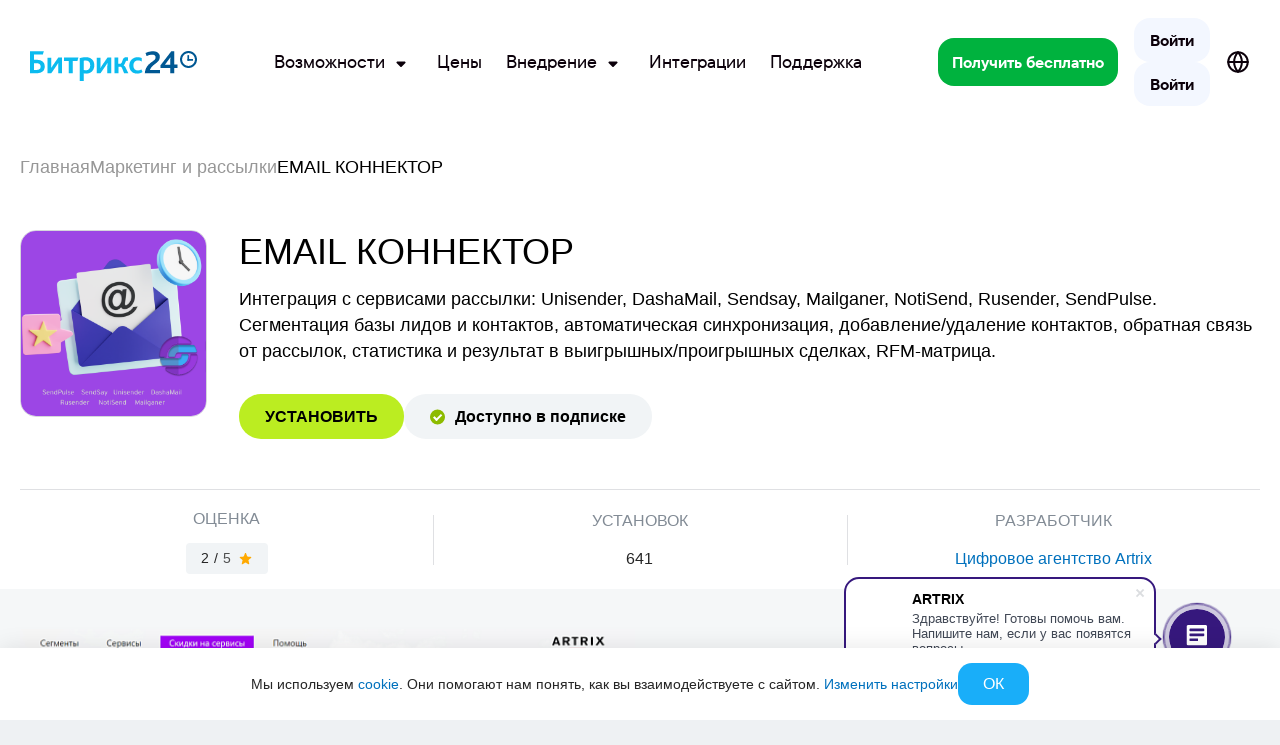

--- FILE ---
content_type: text/html; charset=UTF-8
request_url: https://www.bitrix24.ru/apps/app/artrix.email_konnektor/
body_size: 64854
content:
<!DOCTYPE html>
<html
	xml:lang="ru"
	lang="ru"
	dir="ltr">
<head>
	<!--#start-dns-prefetch-resource-marker#--><link rel="preconnect" href="https://bitrix24.team"><link rel="preconnect" href="https://fonts.bitrix24.ru" crossorigin><!--#start-preload-css-resource-marker#--><link href="https://fonts.bitrix24.ru/css2?family=Montserrat:ital,wght@0,100;0,200;0,300;0,400;0,500;0,600;0,700;0,800;0,900;1,100;1,200;1,300;1,400;1,500;1,600;1,700;1,800;1,900&display=swap&ncc=1" rel="preload" as="style"><link href="/bitrix/js/ui/design-tokens/dist/ui.design-tokens.min.css?172718260723463" rel="preload" as="style"><link href="/bitrix/js/ui/fonts/opensans/ui.font.opensans.min.css?16678227162320" rel="preload" as="style"><link href="/bitrix/js/ui/ears/dist/ears.bundle.min.css?17071476493786" rel="preload" as="style"><link href="/bitrix/js/ui/forms/ui.forms.min.css?174222719734564" rel="preload" as="style"><link href="/bitrix/js/ui/design-tokens/air/dist/air-design-tokens.min.css?1765371939109604" rel="preload" as="style"><link href="/bitrix/js/main/popup/dist/main.popup.bundle.min.css?175629855028056" rel="preload" as="style"><link href="/bitrix/js/ui/switcher/dist/ui.switcher.bundle.min.css?17562985876763" rel="preload" as="style"><link href="/bitrix/js/ui/cnt/ui.cnt.min.css?17562985874259" rel="preload" as="style"><link href="/bitrix/js/ui/cnt/dist/cnt.bundle.min.css?17562986175784" rel="preload" as="style"><link href="/bitrix/js/ui/icon-set/icon-base.min.css?17653719401877" rel="preload" as="style"><link href="/bitrix/js/ui/icon-set/outline/style.min.css?1765371940108400" rel="preload" as="style"><link href="/bitrix/js/ui/icon-set/main/style.min.css?175629858774857" rel="preload" as="style"><link href="/bitrix/js/ui/buttons/dist/ui.buttons.bundle.min.css?176537194074719" rel="preload" as="style"><link href="/bitrix/js/ui/buttons/icons/ui.buttons.icons.min.css?176537194064335" rel="preload" as="style"><link href="/bitrix/js/ui/hint/ui.hint.min.css?17653719392086" rel="preload" as="style"><link href="/bitrix/js/main/loader/dist/loader.bundle.min.css?15597320012029" rel="preload" as="style"><link href="/bitrix/js/ui/progressround/dist/progressround.bundle.min.css?17071476493058" rel="preload" as="style"><link href="/bitrix/js/ui/popupcomponentsmaker/dist/popupcomponentsmaker.bundle.min.css?17157987488099" rel="preload" as="style"><link href="/bitrix/js/ui/popup-with-header/dist/popup-with-header.bundle.min.css?175629858724681" rel="preload" as="style"><link href="/bitrix/js/ui/info-helper/dist/info-helper.bundle.min.css?1715798748277" rel="preload" as="style"><link href="/bitrix/js/main/core/css/core_finder.min.css?175629855023291" rel="preload" as="style"><link href="/bitrix/js/main/core/css/core_access.min.css?16678227521997" rel="preload" as="style"><link href="/bitrix/js/ui/icon-set/actions/style.min.css?175629858719578" rel="preload" as="style"><link href="/bitrix/js/ui/viewer/dist/viewer.bundle.min.css?174222720325135" rel="preload" as="style"><link href="/bitrix/js/main/sidepanel/dist/side-panel.bundle.min.css?176537199522056" rel="preload" as="style"><link href="/bitrix/js/sb/util/crm/form/kernel.min.css?1683818360127" rel="preload" as="style"><link href="/bitrix/js/sb/bx/bbcode/tooltipinfoicon/style.min.css?17495670751833" rel="preload" as="style"><link href="/bitrix/cache/css/ru/bitrix24_2017/page_1002e4208db19fdb4fd525f06cd45d55/page_1002e4208db19fdb4fd525f06cd45d55_v1.css?176639305651944" rel="preload" as="style"><link href="/bitrix/cache/css/ru/bitrix24_2017/default_9eb3c74e97949c34f829c55664f30cb9/default_9eb3c74e97949c34f829c55664f30cb9_v1.css?17663930568816" rel="preload" as="style"><link href="/bitrix/cache/css/ru/bitrix24_2017/_css_critical_cfc7a99b808d7e2dd4d41b7bfdb9db72/_css_critical_cfc7a99b808d7e2dd4d41b7bfdb9db72_v1.css?176639358485793" rel="preload" as="style"><link href="/bitrix/cache/css/ru/bitrix24_2017/_css_content_vendors_9d6009fa402a745a4aa05c5760243fa3/_css_content_vendors_9d6009fa402a745a4aa05c5760243fa3_v1.css?1766393054107138" rel="preload" as="style"><link href="/bitrix/cache/css/ru/bitrix24_2017/template_f4d5e99d921c460cd53613cb8317f95d/template_f4d5e99d921c460cd53613cb8317f95d_v1.css?1768979715145677" rel="preload" as="style"><link href="/bitrix/js/main/core/core.min.js?1756298629229643" rel="preload" as="script"><link href="/bitrix/cache/js/ru/bitrix24_2017/kernel_main/kernel_main_v1.js?1766398971155830" rel="preload" as="script"><link href="/bitrix/js/sb/optimization/webpconvert/handler.min.js?1748524618746" rel="preload" as="script"><link href="/bitrix/js/ui/dexie/dist/dexie.bundle.min.js?1756298578102530" rel="preload" as="script"><link href="/bitrix/js/main/core/core_ls.min.js?17485245382683" rel="preload" as="script"><link href="/bitrix/js/main/core/core_frame_cache.min.js?175629858810481" rel="preload" as="script"><link href="/bitrix/js/sb/util/clipboard/source/dist/source.embedder.bundle.min.js?17416885641905" rel="preload" as="script"><link href="/bitrix/js/sb/util/network/authorization/status/dist/script.min.js?17664721061961" rel="preload" as="script"><link href="/bitrix/js/ui/textcrop/dist/textcrop.bundle.min.js?17071476491746" rel="preload" as="script"><link href="/bitrix/js/ui/ears/dist/ears.bundle.min.js?174222718912525" rel="preload" as="script"><link href="/bitrix/js/ui/icon-set/api/core/dist/ui.icon-set.core.bundle.min.js?176537194042939" rel="preload" as="script"><link href="/bitrix/js/main/popup/dist/main.popup.bundle.min.js?176537199567480" rel="preload" as="script"><link href="/bitrix/js/ui/switcher/dist/ui.switcher.bundle.min.js?17562985878553" rel="preload" as="script"><link href="/bitrix/js/ui/cnt/dist/cnt.bundle.min.js?175629861710460" rel="preload" as="script"><link href="/bitrix/js/ui/buttons/dist/ui.buttons.bundle.min.js?176537194061163" rel="preload" as="script"><link href="/bitrix/js/ui/hint/ui.hint.min.js?17422271974879" rel="preload" as="script"><link href="/bitrix/js/main/loader/dist/loader.bundle.min.js?17271826184392" rel="preload" as="script"><link href="/bitrix/js/ui/progressround/dist/progressround.bundle.min.js?17071476499644" rel="preload" as="script"><link href="/bitrix/js/ui/popupcomponentsmaker/dist/popupcomponentsmaker.bundle.min.js?17562986358872" rel="preload" as="script"><link href="/bitrix/js/ui/popup-with-header/dist/popup-with-header.bundle.min.js?174222717233282" rel="preload" as="script"><link href="/bitrix/js/ui/analytics/dist/analytics.bundle.min.js?17271826131192" rel="preload" as="script"><link href="/bitrix/js/ui/info-helper/dist/info-helper.bundle.min.js?176537193917115" rel="preload" as="script"><link href="/bitrix/js/main/core/core_db_indexeddb.min.js?150461472111249" rel="preload" as="script"><link href="/bitrix/js/main/core/core_finder.min.js?163516396314648" rel="preload" as="script"><link href="/bitrix/js/main/core/core_access.min.js?16202025825988" rel="preload" as="script"><link href="/bitrix/js/ui/icons/generator/dist/ui.icons.generator.bundle.min.js?170714750410114" rel="preload" as="script"><link href="/bitrix/js/ui/viewer/ui.viewer.item.min.js?176537193121392" rel="preload" as="script"><link href="/bitrix/js/ui/viewer/ui.viewer.min.js?176537193535281" rel="preload" as="script"><link href="/bitrix/js/ui/viewer/dist/viewer.bundle.min.js?174222720019611" rel="preload" as="script"><link href="/bitrix/js/main/core/core_clipboard.min.js?16678226562246" rel="preload" as="script"><link href="/bitrix/js/main/sidepanel/dist/side-panel.bundle.min.js?176537199591427" rel="preload" as="script"><link href="/bitrix/js/sb/util/crm/form/kernel.js?16287056802739" rel="preload" as="script"><link href="/bitrix/js/sb/util/crm/form/preset.js?17520428411200" rel="preload" as="script"><link href="/bitrix/js/sb/util/crm/form/request/main.min.js?16807688294691" rel="preload" as="script"><script data-skip-moving="true">;(function(node){node=document.createElement('SCRIPT');node.setAttribute('type','text/javascript');node.setAttribute('async','');node.setAttribute('src','/local/components/sb/cookie.manager.bitrix24/templates/.default/base.min.js?'+(Date.now()/86400000|0));node.onload=function(){BX.SB.Util.Gdpr.Cookie.Manager.init({"cookieNameList":{"gdpr":"BITRIX_SM_USER_GDPR_SETTINGS"},"cookieTypeList":{"gdpr":{"persistent":"necessary","analytical":"analytical"}}});};if(node){(document.getElementsByTagName('head')[0]||document.documentElement).appendChild(node);}})(null);</script><!--#start-preload-js-resource-marker#--><link href="https://fonts.bitrix24.ru/css2?family=Montserrat:ital,wght@0,100;0,200;0,300;0,400;0,500;0,600;0,700;0,800;0,900;1,100;1,200;1,300;1,400;1,500;1,600;1,700;1,800;1,900&display=swap&ncc=1" rel="stylesheet" data-role="google-fonts" />
<script data-skip-moving="true">(function() {
		const list = [['dir',':dir(ltr)']];
		const matches = function(selector) {
			const matchesFn = (document.documentElement.matches || document.documentElement.msMatchesSelector);

			try {
				return matchesFn.call(document.documentElement, selector);
			} catch (e) {
				return false;
			}
		};
		list.forEach((pair) => {
			if (!matches(pair[1]))
			{
				document.documentElement.setAttribute(
					'not-supports',
					(document.documentElement.getAttribute('not-supports') || '|') + pair[0] + '|'
				);
			}
		});
	})();</script>
<style type="text/css">.bx-composite-btn {background: url(/bitrix/images/main/composite/sprite-1x.png) no-repeat right 0 #e94524;border-radius: 15px;color: #fff !important;display: inline-block;line-height: 30px;font-family: "Helvetica Neue", Helvetica, Arial, sans-serif !important;font-size: 12px !important;font-weight: bold !important;height: 31px !important;padding: 0 42px 0 17px !important;vertical-align: middle !important;text-decoration: none !important;}@media screen   and (min-device-width: 1200px)   and (max-device-width: 1600px)   and (-webkit-min-device-pixel-ratio: 2)  and (min-resolution: 192dpi) {.bx-composite-btn {background-image: url(/bitrix/images/main/composite/sprite-2x.png);background-size: 42px 124px;}}.bx-composite-btn-fixed {position: absolute;top: -45px;right: 15px;z-index: 10;}.bx-btn-white {background-position: right 0;color: #fff !important;}.bx-btn-black {background-position: right -31px;color: #000 !important;}.bx-btn-red {background-position: right -62px;color: #555 !important;}.bx-btn-grey {background-position: right -93px;color: #657b89 !important;}.bx-btn-border {border: 1px solid #d4d4d4;height: 29px !important;line-height: 29px !important;}.bx-composite-loading {display: block;width: 40px;height: 40px;background: url(/bitrix/images/main/composite/loading.gif);}</style>
<script data-skip-moving="true">(function(w, d) {var v = w.frameCacheVars = {"CACHE_MODE":"HTMLCACHE","banner":{"url":"https:\/\/www.1c-bitrix.ru\/composite\/","text":"Быстро с 1С-Битрикс","bgcolor":"#2fc7f7","style":"white"},"storageBlocks":[],"dynamicBlocks":{"bx-cookie-manager-bitrix24":"d41d8cd98f00","advertising_header_infoline_banner":"d41d8cd98f00","KFi2HI":"d41d8cd98f00","5DaoXD":"371d4cf353bc","create_portal_6fa05d10463ed97eeaf70eabc2afa5a5":"83a9a0d4e8d8","gdpr_manager":"d41d8cd98f00","main-gdpr-user-settings_section":"d41d8cd98f00","UHdQMN":"c9a9ac94110f","advertising_banner_popup":"d41d8cd98f00","bx-sb-portal-auth-bitrix24":"d41d8cd98f00","create_portal_229e0a90fd05f9f58b3eed862d17e160":"dc28dbe9c586","create_portal_91569ac1f85cc51d11084e090cadd668":"00115c1bec05"},"AUTO_UPDATE":true,"AUTO_UPDATE_TTL":120,"version":2};var inv = false;if (v.AUTO_UPDATE === false){if (v.AUTO_UPDATE_TTL && v.AUTO_UPDATE_TTL > 0){var lm = Date.parse(d.lastModified);if (!isNaN(lm)){var td = new Date().getTime();if ((lm + v.AUTO_UPDATE_TTL * 1000) >= td){w.frameRequestStart = false;w.preventAutoUpdate = true;return;}inv = true;}}else{w.frameRequestStart = false;w.preventAutoUpdate = true;return;}}var r = w.XMLHttpRequest ? new XMLHttpRequest() : (w.ActiveXObject ? new w.ActiveXObject("Microsoft.XMLHTTP") : null);if (!r) { return; }w.frameRequestStart = true;var m = v.CACHE_MODE; var l = w.location; var x = new Date().getTime();var q = "?bxrand=" + x + (l.search.length > 0 ? "&" + l.search.substring(1) : "");var u = l.protocol + "//" + l.host + l.pathname + q;r.open("GET", u, true);r.setRequestHeader("BX-ACTION-TYPE", "get_dynamic");r.setRequestHeader("X-Bitrix-Composite", "get_dynamic");r.setRequestHeader("BX-CACHE-MODE", m);r.setRequestHeader("BX-CACHE-BLOCKS", v.dynamicBlocks ? JSON.stringify(v.dynamicBlocks) : "");if (inv){r.setRequestHeader("BX-INVALIDATE-CACHE", "Y");}try { r.setRequestHeader("BX-REF", d.referrer || "");} catch(e) {}if (m === "APPCACHE"){r.setRequestHeader("BX-APPCACHE-PARAMS", JSON.stringify(v.PARAMS));r.setRequestHeader("BX-APPCACHE-URL", v.PAGE_URL ? v.PAGE_URL : "");}r.onreadystatechange = function() {if (r.readyState != 4) { return; }var a = r.getResponseHeader("BX-RAND");var b = w.BX && w.BX.frameCache ? w.BX.frameCache : false;if (a != x || !((r.status >= 200 && r.status < 300) || r.status === 304 || r.status === 1223 || r.status === 0)){var f = {error:true, reason:a!=x?"bad_rand":"bad_status", url:u, xhr:r, status:r.status};if (w.BX && w.BX.ready && b){BX.ready(function() {setTimeout(function(){BX.onCustomEvent("onFrameDataRequestFail", [f]);}, 0);});}w.frameRequestFail = f;return;}if (b){b.onFrameDataReceived(r.responseText);if (!w.frameUpdateInvoked){b.update(false);}w.frameUpdateInvoked = true;}else{w.frameDataString = r.responseText;}};r.send();var p = w.performance;if (p && p.addEventListener && p.getEntries && p.setResourceTimingBufferSize){var e = 'resourcetimingbufferfull';var h = function() {if (w.BX && w.BX.frameCache && w.BX.frameCache.frameDataInserted){p.removeEventListener(e, h);}else {p.setResourceTimingBufferSize(p.getEntries().length + 50);}};p.addEventListener(e, h);}})(window, document);</script>
<script data-skip-moving="true">(function(w, d, n) {var cl = "bx-core";var ht = d.documentElement;var htc = ht ? ht.className : undefined;if (htc === undefined || htc.indexOf(cl) !== -1){return;}var ua = n.userAgent;if (/(iPad;)|(iPhone;)/i.test(ua)){cl += " bx-ios";}else if (/Windows/i.test(ua)){cl += ' bx-win';}else if (/Macintosh/i.test(ua)){cl += " bx-mac";}else if (/Linux/i.test(ua) && !/Android/i.test(ua)){cl += " bx-linux";}else if (/Android/i.test(ua)){cl += " bx-android";}cl += (/(ipad|iphone|android|mobile|touch)/i.test(ua) ? " bx-touch" : " bx-no-touch");cl += w.devicePixelRatio && w.devicePixelRatio >= 2? " bx-retina": " bx-no-retina";if (/AppleWebKit/.test(ua)){cl += " bx-chrome";}else if (/Opera/.test(ua)){cl += " bx-opera";}else if (/Firefox/.test(ua)){cl += " bx-firefox";}ht.className = htc ? htc + " " + cl : cl;})(window, document, navigator);</script>


<link href="/bitrix/js/ui/design-tokens/dist/ui.design-tokens.min.css?172718260723463" type="text/css"  rel="stylesheet" />
<link href="/bitrix/js/ui/fonts/opensans/ui.font.opensans.min.css?16678227162320" type="text/css"  rel="stylesheet" />
<link href="/bitrix/js/ui/ears/dist/ears.bundle.min.css?17071476493786" type="text/css"  rel="stylesheet" />
<link href="/bitrix/js/ui/forms/ui.forms.min.css?174222719734564" type="text/css"  rel="stylesheet" />
<link href="/bitrix/js/ui/design-tokens/air/dist/air-design-tokens.min.css?1765371939109604" type="text/css"  rel="stylesheet" />
<link href="/bitrix/js/main/popup/dist/main.popup.bundle.min.css?175629855028056" type="text/css"  rel="stylesheet" />
<link href="/bitrix/js/ui/switcher/dist/ui.switcher.bundle.min.css?17562985876763" type="text/css"  rel="stylesheet" />
<link href="/bitrix/js/ui/cnt/ui.cnt.min.css?17562985874259" type="text/css"  rel="stylesheet" />
<link href="/bitrix/js/ui/cnt/dist/cnt.bundle.min.css?17562986175784" type="text/css"  rel="stylesheet" />
<link href="/bitrix/js/ui/icon-set/icon-base.min.css?17653719401877" type="text/css"  rel="stylesheet" />
<link href="/bitrix/js/ui/icon-set/outline/style.min.css?1765371940108400" type="text/css"  rel="stylesheet" />
<link href="/bitrix/js/ui/icon-set/main/style.min.css?175629858774857" type="text/css"  rel="stylesheet" />
<link href="/bitrix/js/ui/buttons/dist/ui.buttons.bundle.min.css?176537194074719" type="text/css"  rel="stylesheet" />
<link href="/bitrix/js/ui/buttons/icons/ui.buttons.icons.min.css?176537194064335" type="text/css"  rel="stylesheet" />
<link href="/bitrix/js/ui/hint/ui.hint.min.css?17653719392086" type="text/css"  rel="stylesheet" />
<link href="/bitrix/js/main/loader/dist/loader.bundle.min.css?15597320012029" type="text/css"  rel="stylesheet" />
<link href="/bitrix/js/ui/progressround/dist/progressround.bundle.min.css?17071476493058" type="text/css"  rel="stylesheet" />
<link href="/bitrix/js/ui/popupcomponentsmaker/dist/popupcomponentsmaker.bundle.min.css?17157987488099" type="text/css"  rel="stylesheet" />
<link href="/bitrix/js/ui/popup-with-header/dist/popup-with-header.bundle.min.css?175629858724681" type="text/css"  rel="stylesheet" />
<link href="/bitrix/js/ui/info-helper/dist/info-helper.bundle.min.css?1715798748277" type="text/css"  rel="stylesheet" />
<link href="/bitrix/js/main/core/css/core_finder.min.css?175629855023291" type="text/css"  rel="stylesheet" />
<link href="/bitrix/js/main/core/css/core_access.min.css?16678227521997" type="text/css"  rel="stylesheet" />
<link href="/bitrix/js/ui/icon-set/actions/style.min.css?175629858719578" type="text/css"  rel="stylesheet" />
<link href="/bitrix/js/ui/viewer/dist/viewer.bundle.min.css?174222720325135" type="text/css"  rel="stylesheet" />
<link href="/bitrix/js/main/sidepanel/dist/side-panel.bundle.min.css?176537199522056" type="text/css"  rel="stylesheet" />
<link href="/bitrix/js/sb/util/crm/form/kernel.min.css?1683818360127" type="text/css"  rel="stylesheet" />
<link href="/bitrix/js/sb/bx/bbcode/tooltipinfoicon/style.min.css?17495670751833" type="text/css"  rel="stylesheet" />
<link href="/bitrix/cache/css/ru/bitrix24_2017/page_1002e4208db19fdb4fd525f06cd45d55/page_1002e4208db19fdb4fd525f06cd45d55_v1.css?176639305651944" type="text/css"  rel="stylesheet" />
<link href="/bitrix/cache/css/ru/bitrix24_2017/default_9eb3c74e97949c34f829c55664f30cb9/default_9eb3c74e97949c34f829c55664f30cb9_v1.css?17663930568816" type="text/css"  rel="stylesheet" />
<link href="/bitrix/cache/css/ru/bitrix24_2017/_css_critical_cfc7a99b808d7e2dd4d41b7bfdb9db72/_css_critical_cfc7a99b808d7e2dd4d41b7bfdb9db72_v1.css?176639358485793" type="text/css"  rel="stylesheet" />
<link href="/bitrix/cache/css/ru/bitrix24_2017/_css_content_vendors_9d6009fa402a745a4aa05c5760243fa3/_css_content_vendors_9d6009fa402a745a4aa05c5760243fa3_v1.css?1766393054107138" type="text/css"  rel="stylesheet" />
<link href="/bitrix/cache/css/ru/bitrix24_2017/template_f4d5e99d921c460cd53613cb8317f95d/template_f4d5e99d921c460cd53613cb8317f95d_v1.css?1768979715145677" type="text/css"  data-template-style="true" rel="stylesheet" />
	<link rel="icon" type="image/svg+xml" href="https://www.bitrix24.ru/favicon.svg">
	<link rel="icon" type="image/png" sizes="32x32" href="https://www.bitrix24.ru/favicon-32x32.png">
	<link rel="icon" type="image/png" sizes="16x16" href="https://www.bitrix24.ru/favicon-16x16.png">
	<link rel="icon" type="image/x-icon" href="https://www.bitrix24.ru/favicon.ico">
	<link rel="apple-touch-icon" sizes="180x180" href="https://www.bitrix24.ru/apple-touch-icon.png">
	<meta http-equiv="Content-Type" content="text/html; charset=UTF-8" />
<meta name="viewport" content="width=device-width, initial-scale=1">	<meta name="robots" content="noyaca" />
	<meta name="robots" content="noodp" />
	
<meta name="robots" content="all" />
<meta name="keywords" content="" />
<meta name="description" content="Интеграция с сервисами рассылки: Unisender, DashaMail, Sendsay, Mailganer, NotiSend, Rusender, SendPulse." />
<link rel="canonical" href="https://www.bitrix24.ru/apps/app/artrix.email_konnektor/" />


<meta property="og:title" content="Приложение EMAIL КОННЕКТОР от разработчика Цифровое агентство Artrix" />
<meta property="og:description" content="Интеграция с сервисами рассылки: Unisender, DashaMail, Sendsay, Mailganer, NotiSend, Rusender, SendPulse." />
<meta property="og:image" content="https://util.1c-bitrix.ru/upload/bx24vendor/995/kia8wsgpezek1rhtmchfeeknnx55wk8p/Frame 53 (2).png" />
<meta property="og:image:width" content="600" />
<meta property="og:image:height" content="600" />
<meta property="og:url" content="https://www.bitrix24.ru/apps/app/artrix.email_konnektor/" />

<meta name="twitter:title" content="Приложение EMAIL КОННЕКТОР от разработчика Цифровое агентство Artrix">
<meta name="twitter:description" content="Интеграция с сервисами рассылки: Unisender, DashaMail, Sendsay, Mailganer, NotiSend, Rusender, SendPulse.">
<meta name="twitter:image" content="https://util.1c-bitrix.ru/upload/bx24vendor/995/kia8wsgpezek1rhtmchfeeknnx55wk8p/Frame 53 (2).png">
<meta name="twitter:card" content="summary_large_image">
<meta name="twitter:site" content="">

<meta name="yandex-verification" content="4de9e2fbb3ecdf07"/>
<meta name="google-site-verification" content="rz1h4LHQ0KYzxPbNh4ljYeEMq1lzHwVbbjW3nDq-ZZU"/>
<meta name="google-site-verification" content="xP_gwTmjiGlgn0Y6qEIsTQgB5cQ0NzIy9k1BlRZistA"/>
<meta name="facebook-domain-verification" content="wdp1da6iktodnhu0rljhkr2ie1msdk"/>
<meta name="msvalidate.01" content="7F28310B94E159233DAA26A0A9A0A4F7"/>
<title>Приложение EMAIL КОННЕКТОР от разработчика Цифровое агентство Artrix</title>			<link
				rel="alternate"
				hreflang="ru"
				href="https://www.bitrix24.ru/apps/app/artrix.email_konnektor/"
			>			<link
				rel="alternate"
				hreflang="ru-by"
				href="https://www.bitrix24.by/apps/app/artrix.email_konnektor/"
			>



<script type="extension/settings" data-extension="sb.util.network.authorization.status">{"networkNumber":"2","networkUri":"https:\/\/auth2.bitrix24.net\/bitrix\/js\/b24network\/auth-status.js"}</script>
<script type="extension/settings" data-extension="ui.analytics">{"collectData":false}</script>
<script type="extension/settings" data-extension="ui.info-helper">{"popupProviderEnabled":false,"licenseType":null,"region":"ru","licenseNeverPayed":false,"marketUrl":false,"settingsUrl":"\/settings\/configs\/","isUpgradeTariffAvailable":false}</script>



</head>
<body class="main-body main-body_region_ru ">
<script data-skip-moving="true" type="text/html" data-bx-gdpr-counter-loader="head">(function(w,d,s,l,i){w[l]=w[l]||[];w[l].push({'gtm.start':new Date().getTime(),event:'gtm.js'});var f=d.getElementsByTagName(s)[0],j=d.createElement(s),dl=l!='dataLayer'?'&l='+l:'';j.async=true;j.src='https://www.googletagmanager.com/gtm.js?id='+i+dl;f.parentNode.insertBefore(j,f);})(window,document,'script','dataLayer','GTM-MH887J');	;(function(){const user = 'auth0';
			window.dataLayer = window.dataLayer || [];
			dataLayer.push({'event': 'user_visit_' + user});})();

			<!-- Yandex.Metrika counter -->
			;(function(){(function(m,e,t,r,i,k,a){m[i]=m[i]||function(){(m[i].a=m[i].a||[]).push(arguments)};
			   m[i].l=1*new Date();
			   for (var j = 0; j < document.scripts.length; j++) {if (document.scripts[j].src === r) { return; }}
			   k=e.createElement(t),a=e.getElementsByTagName(t)[0],k.async=1,k.src=r,a.parentNode.insertBefore(k,a)})
			   (window, document, "script", "https://mc.yandex.ru/metrika/tag.js", "ym");
			
			   ym(95890663, "init", {
					clickmap:true,
					trackLinks:true,
					accurateTrackBounce:true,
					trackHash:true
			   });})();
			
			<!-- /Yandex.Metrika counter -->
					;(function(){(function (d, w, c) {
                    (w[c] = w[c] || []).push(function () {
                        try {
                            w.yaCounter91349424 = new Ya.Metrika({
                                id: 91349424,
                                clickmap: true,
                                trackLinks: true,
                                accurateTrackBounce: true,
                                webvisor: true,
                                trackHash: true
                            });
                        } catch (e) {
                        }
                    });

                    var n = d.getElementsByTagName("script")[0],
                        s = d.createElement("script"),
                        f = function () {
                            n.parentNode.insertBefore(s, n);
                        };
                    s.type = "text/javascript";
                    s.async = true;
                    s.src = "https://mc.yandex.ru/metrika/watch.js";

                    if (w.opera == "[object Opera]") {
                        d.addEventListener("DOMContentLoaded", f, false);
                    } else {
                        f();
                    }
                })(document, window, "yandex_metrika_callbacks");

                (function () {
                    function bcc() {
                        BX.addCustomEvent('BX.SB.Sale.Portal.Buy:onClickAway', function (event) {
                            if (typeof event === 'undefined') {
                                return;
                            }

                            if (!event.clickEventData) {
                                return;
                            }

                            let counterTarget = event.clickEventData.counterTarget;
                            let clickedFromTarget = event.from;
                            if (counterTarget instanceof Object)
                            {
                                if (clickedFromTarget === 'button'
                                    && counterTarget.hasOwnProperty('ON_PURCHASE')
                                )
                                {
                                    counterTarget = counterTarget.ON_PURCHASE;
                                }
                                else if (clickedFromTarget === 'list'
                                    && counterTarget.hasOwnProperty('ON_INSTALL')
                                )
                                {
                                    counterTarget = counterTarget.ON_INSTALL;
                                }
                                else
                                {
                                    counterTarget = '';
                                }
                            }

                            if (typeof (yaCounter91349424) != 'undefined') {
                                if (counterTarget) {
                                    yaCounter91349424.reachGoal(counterTarget);
                                }
                            }
                        });
                    }

                    function brs() {
                        document.addEventListener('readystatechange', function () {
                            typeof BX !== 'function' ? brs() : bcc();
                        });
                    }

                    typeof BX === 'function' ? bcc() : brs();
                })();})();
			</script>
		<script data-skip-moving="true" type="text/html" data-bx-gdpr-counter-loader="body"><noscript><iframe src="https://www.googletagmanager.com/ns.html?id=GTM-MH887J" height="0" width="0" style="display:none;visibility:hidden"></iframe></noscript><noscript><div><img loading="lazy" title="" src="https://mc.yandex.ru/watch/95890663?1769443205925" style="position:absolute; left:-9999px;" alt="" /></div></noscript></script>
		<script data-skip-moving="true">!function(){function e(n){t(),n.currentTarget.removeEventListener(n.type,e)}function t(){if(window.isGtmInitialized)return!1;window.isGtmInitialized=!0,function(e,t,n,o,i,r,b){let c=e.location.search.match(new RegExp("[?&]"+encodeURIComponent("enable_counters_initialization")+"=([^&]*)"))||[];if("Y"!==decodeURIComponent(c[1])&&t.cookie.match(new RegExp("(?:^|; )"+"DEV_OFFICE_USER".replace(/([\.$?*|{}\(\)\[\]\\\/\+^])/g,"\\$1")+"=([^;]*)")))return;let d=t.cookie.match(new RegExp("(?:^|; )"+"BITRIX_SM_USER_GDPR_SETTINGS".replace(/([\.$?*|{}\(\)\[\]\\\/\+^])/g,"\\$1")+"=([^;]*)"));d=d?decodeURIComponent(d[1]):b;let a=!0;if((d=JSON.parse(d)||{})[r]&&"N"===d[r].enabled&&(a=!1),a){let e,i,r=t.getElementsByTagName(n)[0],d=r.parentNode,a=t.querySelectorAll("["+o+"]");for(let c in a)if(a.hasOwnProperty(c)){let l=a[c],s=l.getAttribute(o),u=l.innerHTML;if(u)switch(s){case"head":(e=t.createElement(n)).async=!0,e.innerHTML=u,d.insertBefore(e,r);break;case"body":(e=t.createElement("DIV")).innerHTML=u,i=e.childNodes;for(let e=0;e<i.length;e++)t.body.insertBefore(i[e],t.body.nextSibling)}l.parentNode.removeChild(l)}}}(window,document,"script","data-bx-gdpr-counter-loader",0,"analytical","{\"necessary\":{\"isMain\":\"Y\",\"type\":\"necessary\",\"enabled\":\"Y\",\"changingAllowed\":\"Y\"},\"analytical\":{\"type\":\"analytical\",\"enabled\":\"Y\",\"changingAllowed\":\"Y\"}}")}t()}();</script><div aria-hidden="true">
	<style>*.csvgsn--var--colored--blue,svg.icon--colored--blue,svg:has(>use.icon--colored--blue){--csvgsn--fill-color:#19aef9}*.csvgsn--var--colored--purple,svg.icon--colored--purple,svg:has(>use.icon--colored--purple){--csvgsn--fill-color:#b141f5}*.csvgsn--var--colored--orange,svg.icon--colored--orange,svg:has(>use.icon--colored--orange){--csvgsn--fill-color:#ff9839}*.csvgsn--var--colored--gold,svg.icon--colored--gold,svg:has(>use.icon--colored--gold){--csvgsn--fill-color:#fab400}*.csvgsn--var--colored--green,svg.icon--colored--green,svg:has(>use.icon--colored--green){--csvgsn--fill-color:#00b33e}*.csvgsn--var--colored--red,svg.icon--colored--red,svg:has(>use.icon--colored--red){--csvgsn--fill-color:#f84b33}*.csvgsn--var--colored--white,svg.icon--colored--white,svg:has(>use.icon--colored--white){--csvgsn--fill-color:#ffffff}</style>
	<svg xmlns="http://www.w3.org/2000/svg" xmlns:xlink="http://www.w3.org/1999/xlink" style="position: absolute; width: 0; height: 0" id="__CONTENT_SVG_SPRITE_NODE__">
		<symbol width="32" height="32" viewBox="0 0 32 32" fill="none" xmlns="http://www.w3.org/2000/svg" id="icon--bag-shopping--solid"><path fill-rule="evenodd" clip-rule="evenodd" d="M9.464 6.679a6.669 6.669 0 0 1 13.072 0c.296.008.57.02.824.04.697.054 1.338.172 1.951.463a5.333 5.333 0 0 1 2.297 2.09c.347.584.523 1.212.643 1.9.114.662.19 1.474.282 2.454l.81 8.643c.11 1.164.2 2.12.207 2.901.007.808-.07 1.556-.376 2.268a5.334 5.334 0 0 1-2.346 2.577c-.68.371-1.419.517-2.223.585-.778.066-1.74.066-2.908.066H10.304c-1.17 0-2.13 0-2.908-.066-.805-.068-1.543-.214-2.224-.585a5.334 5.334 0 0 1-2.346-2.577c-.306-.711-.383-1.46-.375-2.268.007-.78.096-1.737.206-2.901l.81-8.643c.092-.98.168-1.792.282-2.453.12-.689.296-1.317.643-1.9A5.333 5.333 0 0 1 6.69 7.182c.613-.291 1.255-.409 1.952-.463.253-.02.527-.032.823-.04zm2.764-.013a4.002 4.002 0 0 1 7.545 0h-7.545z" fill="var(--csvgsn--fill-color)"/></symbol>
		<symbol width="32" height="32" viewBox="0 0 32 32" fill="none" xmlns="http://www.w3.org/2000/svg" id="icon--presentation-screen--solid"><path d="M16 1.333c.736 0 1.333.597 1.333 1.333V4h7.785c.703 0 1.309 0 1.808.04.527.043 1.052.139 1.556.396a4 4 0 0 1 1.748 1.748c.257.504.352 1.029.396 1.556.04.5.04 1.105.04 1.808v8.903c0 .703 0 1.31-.04 1.809-.044.527-.139 1.051-.396 1.556a4 4 0 0 1-1.748 1.748c-.504.257-1.029.352-1.556.395-.499.04-1.105.04-1.808.04h-1.9l4.391 4.391a1.333 1.333 0 1 1-1.886 1.886L19.448 24h-2.114v5.333a1.333 1.333 0 1 1-2.667 0V24h-2.114l-6.276 6.276A1.333 1.333 0 0 1 4.39 28.39L8.78 24H6.883c-.703 0-1.31 0-1.809-.041-.527-.043-1.051-.138-1.556-.395a4 4 0 0 1-1.748-1.748c-.257-.505-.352-1.03-.395-1.556-.041-.5-.041-1.106-.041-1.809V9.548c0-.703 0-1.309.04-1.808.044-.527.139-1.052.396-1.556a4 4 0 0 1 1.748-1.748c.505-.257 1.029-.353 1.556-.396C5.573 4 6.179 4 6.882 4h7.784V2.666c0-.736.597-1.333 1.334-1.333z" fill="var(--csvgsn--fill-color)"/></symbol>
		<symbol width="32" height="32" viewBox="0 0 32 32" fill="none" xmlns="http://www.w3.org/2000/svg" id="icon--wrench--solid"><path fill-rule="evenodd" clip-rule="evenodd" d="M12 10.667a9.333 9.333 0 0 1 12.47-8.793 1.333 1.333 0 0 1 .495 2.199l-2.991 3.023c-.425.429-.637.643-.737.88-.14.334-.139.71.003 1.042.102.237.315.45.742.876.427.427.64.64.878.742.333.142.71.142 1.043.001.237-.1.451-.314.88-.74l3.072-3.057a1.333 1.333 0 0 1 2.186.462 9.333 9.333 0 0 1-10.924 12.434 20.788 20.788 0 0 0-.777-.18l-.017.015a11.96 11.96 0 0 0-.383.375l-8.33 8.33a4.162 4.162 0 1 1-5.886-5.885l8.33-8.33c.192-.193.3-.301.375-.384.02-.023.009-.049.001-.088-.031-.156-.083-.37-.165-.707A9.35 9.35 0 0 1 12 10.668z" fill="var(--csvgsn--fill-color)"/></symbol>
		<symbol width="32" height="32" viewBox="0 0 32 32" fill="none" xmlns="http://www.w3.org/2000/svg" id="icon--sign--solid"><path d="M29.193 21.121H8.034c.335-.66.67-1.337 1.007-2.027 1.88.208 4.105-1.108 6.637-3.929.075.209.16.424.252.642.819 1.919 1.876 3.013 3.146 3.253 1.3.252 2.59-.406 3.91-1.99.859 1.015 2.62 2.038 6.207 2.038a1.007 1.007 0 0 0 0-2.014c-3.854 0-4.977-1.332-5.033-2.04a1.006 1.006 0 0 0-1.952-.32c-1.532 2.296-2.439 2.408-2.769 2.348-1.048-.198-2.023-2.634-2.352-4.217a1.006 1.006 0 0 0-1.862-.28c-2.492 3.097-4.163 4.152-5.211 4.421 1.068-2.376 1.866-4.46 2.377-6.216.858-2.95.921-5.013.19-6.305C12.203 3.81 11.41 3.006 9.824 3h-.032c-2.013.014-3.599 1.925-4.356 5.248-.452 1.977-.526 4.176-.206 6.04.321 1.864.99 3.21 1.957 4.013-.468.973-.947 1.923-1.413 2.823H3.018a1.007 1.007 0 0 0 0 2.013h1.688c-1.425 2.643-2.532 4.485-2.55 4.515a1.007 1.007 0 1 0 1.725 1.037c.02-.032 1.419-2.364 3.109-5.552h22.203a1.007 1.007 0 0 0 0-2.013v-.003zm-5.033-6.04v-.027.027z" fill="var(--csvgsn--fill-color)"/></symbol>
		<symbol width="32" height="32" viewBox="0 0 32 32" fill="none" xmlns="http://www.w3.org/2000/svg" id="icon--trophy--solid"><path fill-rule="evenodd" clip-rule="evenodd" d="M9.926 1.333h-.12c-.417-.002-.932-.004-1.385.161-.74.27-1.324.853-1.593 1.594-.107.292-.144.61-.156.912h-2.04c-.28 0-.553 0-.785.016a2.705 2.705 0 0 0-.867.187c-.654.27-1.173.79-1.444 1.443-.129.312-.17.613-.187.867-.016.232-.016.505-.016.785v.885c0 1.06 0 1.848.182 2.53a5.333 5.333 0 0 0 3.771 3.772c.508.136 1.074.17 1.766.179a9.344 9.344 0 0 0 7.615 6.575v1.427h-.593A6.074 6.074 0 0 0 8 28.741c0 1.063.862 1.925 1.926 1.925h12.148A1.926 1.926 0 0 0 24 28.741a6.074 6.074 0 0 0-6.074-6.075h-.593V21.24a9.344 9.344 0 0 0 7.615-6.575c.693-.009 1.258-.043 1.766-.18a5.334 5.334 0 0 0 3.771-3.77c.183-.683.182-1.47.182-2.53v-.886c0-.28 0-.553-.016-.785a2.703 2.703 0 0 0-.187-.867 2.667 2.667 0 0 0-1.444-1.443 2.705 2.705 0 0 0-.866-.187C27.922 4 27.649 4 27.369 4h-2.04a3.04 3.04 0 0 0-.156-.912 2.667 2.667 0 0 0-1.594-1.594c-.453-.165-.968-.163-1.385-.161H9.926zm-3.26 6.4c0-.373 0-.56-.072-.702a.667.667 0 0 0-.291-.292c-.143-.072-.33-.072-.703-.072h-.609c-.352 0-.528 0-.667.067a.676.676 0 0 0-.289.275c-.075.135-.084.306-.102.647-.042.803-.038 1.638.158 2.367.247.92.965 1.64 1.886 1.886.158.042.346.065.69.078V7.733zm18.667.005c0-.375 0-.563.073-.705a.667.667 0 0 1 .293-.292c.143-.072.33-.072.705-.07l.598.002c.35.002.526.002.664.07.12.06.223.158.288.275.075.134.084.304.102.644.043.805.042 1.656-.147 2.361a2.667 2.667 0 0 1-1.885 1.886c-.159.042-.347.065-.69.078v-4.25z" fill="var(--csvgsn--fill-color)"/></symbol>
		<symbol width="32" height="32" viewBox="0 0 32 32" fill="none" xmlns="http://www.w3.org/2000/svg" id="icon--suitcase--solid"><path fill-rule="evenodd" clip-rule="evenodd" d="M15.817 2.667h.367c1.06 0 1.848-.001 2.53.182a5.333 5.333 0 0 1 3.771 3.771c.11.41.154.858.171 1.38h2.462c.703 0 1.31 0 1.809.041.527.043 1.051.138 1.556.395a4 4 0 0 1 1.748 1.748c.257.505.352 1.03.395 1.556.04.5.04 1.106.04 1.809v10.236c0 .703 0 1.31-.04 1.809-.043.527-.138 1.051-.395 1.556a4 4 0 0 1-1.748 1.748c-.505.257-1.029.352-1.556.395-.5.04-1.106.04-1.809.04H6.882c-.703 0-1.31 0-1.809-.04-.527-.043-1.051-.138-1.555-.395a4 4 0 0 1-1.749-1.748c-.257-.505-.352-1.03-.395-1.556-.04-.5-.04-1.106-.04-1.809V13.55c0-.703 0-1.31.04-1.809.043-.527.138-1.051.395-1.556a4 4 0 0 1 1.749-1.748c.504-.257 1.028-.352 1.555-.395.5-.04 1.106-.04 1.81-.04h2.462c.017-.523.06-.971.17-1.38a5.333 5.333 0 0 1 3.772-3.772c.682-.183 1.47-.183 2.53-.182zM19.987 8h-7.974c.013-.343.036-.531.078-.69a2.666 2.666 0 0 1 1.886-1.885c.296-.08.697-.091 2.023-.091s1.727.011 2.024.09c.92.247 1.639.966 1.885 1.886.043.159.066.347.078.69z" fill="var(--csvgsn--fill-color)"/></symbol>
		<symbol width="32" height="32" viewBox="0 0 32 32" fill="none" xmlns="http://www.w3.org/2000/svg" id="icon--rocket-launch--solid"><path d="M20.308 3.623a18.507 18.507 0 0 1 9.034-2.29c.733.004 1.325.6 1.325 1.333 0 3.747-1.052 10.277-7.804 15.222.114.477.243 1.105.333 1.798.097.757.152 1.627.072 2.484-.078.846-.297 1.776-.825 2.57l-.002.001c-.905 1.353-2.612 2.138-3.805 2.57a16.805 16.805 0 0 1-2.335.655c-.41.078-.83-.004-1.155-.276a1.333 1.333 0 0 1-.48-1.024v-6.114l-3.218-3.219H5.333a1.333 1.333 0 0 1-1.312-1.571 16.833 16.833 0 0 1 .667-2.398c.433-1.193 1.217-2.9 2.57-3.806h.002c.794-.53 1.724-.748 2.57-.827.856-.08 1.727-.024 2.484.073.7.09 1.334.221 1.812.336a18.507 18.507 0 0 1 6.182-5.517z" fill="var(--csvgsn--fill-color)"/><path fill-rule="evenodd" clip-rule="evenodd" d="M8.004 19.984a4.24 4.24 0 0 0-2.862.995c-.703.59-1.219 1.404-1.6 2.186-.39.797-.686 1.658-.907 2.431a23.118 23.118 0 0 0-.623 2.89v.003a1.334 1.334 0 0 0 1.5 1.499l.248-.037a23.139 23.139 0 0 0 2.644-.586c.772-.221 1.633-.517 2.43-.907.782-.382 1.595-.897 2.186-1.6 1.361-1.611 1.381-4.123-.203-5.687l-.017-.016a4.24 4.24 0 0 0-2.796-1.17z" fill="var(--csvgsn--fill-color)"/></symbol>
		<symbol width="32" height="32" viewBox="0 0 32 32" fill="none" xmlns="http://www.w3.org/2000/svg" id="icon--clicked-arrow-pointer--solid"><path d="M12 1.333c.736 0 1.333.597 1.333 1.334v2a1.333 1.333 0 0 1-2.666 0v-2c0-.737.597-1.333 1.333-1.333zM4.39 4.39c.521-.52 1.365-.52 1.886 0L7.69 5.806A1.333 1.333 0 0 1 5.805 7.69L4.39 6.276a1.333 1.333 0 0 1 0-1.885zM7.69 18.276a1.333 1.333 0 1 0-1.885-1.885L4.39 17.805a1.333 1.333 0 1 0 1.886 1.886l1.414-1.415zM19.69 4.39c.521.521.521 1.366 0 1.886l-1.414 1.415a1.333 1.333 0 0 1-1.886-1.886l1.415-1.414c.52-.521 1.365-.521 1.885 0zM2.667 10.667a1.333 1.333 0 0 0 0 2.667h2a1.333 1.333 0 0 0 0-2.667h-2zM11.742 10.064a1.333 1.333 0 0 0-1.678 1.678l5.482 17.037a1.333 1.333 0 0 0 2.212.534l2.909-2.909 3.872 3.872a1.333 1.333 0 0 0 1.885 0l3.852-3.852a1.334 1.334 0 0 0 0-1.885l-3.872-3.872 2.91-2.91a1.333 1.333 0 0 0-.535-2.211l-17.037-5.482z" fill="var(--csvgsn--fill-color)"/></symbol>
		<symbol width="32" height="32" viewBox="0 0 32 32" fill="none" xmlns="http://www.w3.org/2000/svg" id="icon--chart-simple--solid"><rect x="3" y="11" width="4" height="10" rx="1" fill="var(--csvgsn--fill-color)"/><rect x="10" y="7" width="6" height="18" rx="1.5" fill="var(--csvgsn--fill-color)"/><rect x="19" y="4" width="9" height="24" rx="2" fill="var(--csvgsn--fill-color)"/></symbol>
		<symbol width="32" height="32" viewBox="0 0 32 32" fill="none" xmlns="http://www.w3.org/2000/svg" id="icon--users--solid"><path d="M21.882 23.62v3.047H4v-3.048s0-6.095 8.941-6.095 8.941 6.095 8.941 6.095zm-4.47-13.715c0-.904-.262-1.788-.754-2.54a4.493 4.493 0 0 0-2.006-1.684 4.38 4.38 0 0 0-2.583-.26A4.44 4.44 0 0 0 9.78 6.672a4.604 4.604 0 0 0-1.224 2.341 4.667 4.667 0 0 0 .255 2.641 4.55 4.55 0 0 0 1.646 2.052 4.4 4.4 0 0 0 2.484.77 4.421 4.421 0 0 0 3.161-1.339 4.624 4.624 0 0 0 1.31-3.232zm4.768 7.71a8.53 8.53 0 0 1 1.932 2.726c.46 1.031.716 2.145.75 3.278v3.048h4.471v-3.048s0-5.257-7.153-6.004zM20.392 5.334c-.45 0-.898.072-1.326.213a7.739 7.739 0 0 1 1.34 4.358c0 1.559-.468 3.08-1.34 4.358a4.25 4.25 0 0 0 1.326.213 4.421 4.421 0 0 0 3.161-1.339 4.624 4.624 0 0 0 1.31-3.232 4.624 4.624 0 0 0-1.31-3.233 4.421 4.421 0 0 0-3.16-1.338z" fill="var(--csvgsn--fill-color)"/></symbol>
		<symbol width="32" height="32" viewBox="0 0 32 32" fill="none" xmlns="http://www.w3.org/2000/svg" id="icon--messages--solid"><path d="M31.2 20.422c0-1.548 0-2.322-.29-2.913a2.717 2.717 0 0 0-1.166-1.208C29.174 16 28.427 16 26.934 16h-7.467c-1.493 0-2.24 0-2.81.301-.502.265-.91.688-1.166 1.208-.29.591-.29 1.365-.29 2.913v3.474c0 1.548 0 2.322.29 2.913.256.52.664.943 1.166 1.208.57.3 1.317.3 2.81.3h2.396c.497 0 .745 0 .985.047.213.04.42.108.617.2.222.104.426.251.834.545L27.2 31.2v-2.882c1.242 0 1.863 0 2.353-.21a2.717 2.717 0 0 0 1.444-1.496c.203-.508.203-1.152.203-2.44v-3.75z" fill="var(--csvgsn--fill-color)"/><path d="M18.476 2.4h-9.75c-2.215 0-3.322 0-4.167.421-.744.37-1.349.961-1.728 1.688-.43.826-.43 1.907-.43 4.07v5.977c0 .664 0 .997.041 1.275.253 1.688 1.61 3.013 3.338 3.26.715.103 1.305.626 1.305 1.348v1.977c0 .786 0 1.179.159 1.36.138.157.344.24.555.222.243-.02.525-.299 1.09-.858l3.373-3.336c.084-.083.127-.125.165-.167a2 2 0 0 0 .511-1.226c.004-.056.004-.116.004-.234 0-.535 0-.803.025-1.029a4 4 0 0 1 3.523-3.522c.225-.026.493-.026 1.028-.026H24.8V8.578c0-2.162 0-3.243-.43-4.07a3.908 3.908 0 0 0-1.728-1.687c-.845-.42-1.953-.42-4.166-.42z" fill="var(--csvgsn--fill-color)"/></symbol>
		<symbol width="32" height="32" viewBox="0 0 32 32" fill="none" xmlns="http://www.w3.org/2000/svg" id="icon--square-text--solid"><path fill-rule="evenodd" clip-rule="evenodd" d="M10.345 2.667h11.31c1.073 0 1.959 0 2.68.059.75.061 1.439.193 2.086.522a5.333 5.333 0 0 1 2.33 2.331c.33.647.462 1.336.523 2.086.06.721.06 1.607.06 2.68v11.31c0 1.074 0 1.96-.06 2.681-.061.75-.192 1.439-.522 2.086a5.334 5.334 0 0 1-2.33 2.33c-.648.33-1.337.462-2.086.523-.722.059-1.608.059-2.681.059h-11.31c-1.074 0-1.96 0-2.68-.06-.75-.06-1.44-.192-2.086-.522a5.334 5.334 0 0 1-2.331-2.33c-.33-.648-.461-1.336-.523-2.086-.059-.721-.059-1.607-.058-2.68v-11.31c0-1.074 0-1.96.058-2.681.062-.75.193-1.439.523-2.086a5.333 5.333 0 0 1 2.33-2.33c.648-.33 1.337-.462 2.086-.523.722-.059 1.607-.059 2.68-.059zM9.333 9.334C9.333 8.597 9.93 8 10.666 8h10.667a1.333 1.333 0 0 1 0 2.667h-4v12a1.333 1.333 0 0 1-2.666 0v-12h-4a1.333 1.333 0 0 1-1.334-1.333z" fill="var(--csvgsn--fill-color)"/></symbol>
		<symbol width="32" height="32" viewBox="0 0 32 32" fill="none" xmlns="http://www.w3.org/2000/svg" id="icon--image--solid"><path fill-rule="evenodd" clip-rule="evenodd" d="M11.333 7.334a4 4 0 1 0 0 8 4 4 0 0 0 0-8z" fill="var(--csvgsn--fill-color)"/><path fill-rule="evenodd" clip-rule="evenodd" d="M10.345 2.667h11.31c1.073 0 1.959 0 2.68.059.75.061 1.439.193 2.086.522a5.334 5.334 0 0 1 2.33 2.331c.33.647.462 1.336.523 2.086.06.721.06 1.607.06 2.68V21.655c0 1.073 0 1.96-.06 2.68a6.872 6.872 0 0 1-.205 1.258 4.461 4.461 0 0 1-.317.829 5.334 5.334 0 0 1-2.33 2.33c-.648.33-1.337.462-2.086.523-.722.059-1.608.059-2.681.059H9.192c-.36 0-.715 0-1-.026l-.03-.002c-.174-.008-.34-.018-.498-.031-.75-.061-1.438-.193-2.085-.523a5.334 5.334 0 0 1-2.331-2.33c-.33-.648-.461-1.336-.523-2.086-.059-.721-.059-1.607-.058-2.68v-11.31c0-1.074 0-1.96.058-2.681.062-.75.193-1.439.523-2.086a5.333 5.333 0 0 1 2.33-2.33c.648-.33 1.337-.462 2.086-.523.722-.059 1.607-.059 2.68-.059zM26.667 10.4v6.381l-2.913-2.912c-.238-.238-.47-.47-.681-.65a2.696 2.696 0 0 0-.916-.536 2.667 2.667 0 0 0-1.648 0 2.696 2.696 0 0 0-.915.536c-.212.18-.444.412-.682.65L7.51 25.271c-.255.255-.506.506-.69.726a3.06 3.06 0 0 0-.21.279 2.667 2.667 0 0 1-.986-1.065c-.106-.209-.193-.508-.24-1.092-.05-.6-.05-1.377-.05-2.519V10.4c0-1.142 0-1.918.05-2.518.047-.585.134-.884.24-1.092.255-.502.663-.91 1.165-1.166.209-.106.508-.193 1.092-.24.6-.05 1.377-.05 2.519-.05h11.2c1.142 0 1.918 0 2.518.05.585.047.884.134 1.093.24.501.256.91.664 1.165 1.166.106.208.193.507.24 1.092.05.6.05 1.376.05 2.518z" fill="var(--csvgsn--fill-color)"/></symbol>
		<symbol width="32" height="32" viewBox="0 0 32 32" fill="none" xmlns="http://www.w3.org/2000/svg" id="icon--layer-group--solid"><path fill-rule="evenodd" clip-rule="evenodd" d="M1.474 15.404a1.333 1.333 0 0 1 1.79-.597l12.735 6.369 12.737-6.368a1.334 1.334 0 0 1 1.193 2.385l-12.89 6.444c-.21.115-.436.199-.67.25a2.003 2.003 0 0 1-.738 0 2.54 2.54 0 0 1-.67-.25L2.07 17.193a1.334 1.334 0 0 1-.596-1.79l.001.001z" fill="var(--csvgsn--fill-color)"/><path fill-rule="evenodd" clip-rule="evenodd" d="M1.474 22.07a1.332 1.332 0 0 1 1.79-.596l12.735 6.369 12.737-6.369a1.331 1.331 0 0 1 1.927 1.098 1.331 1.331 0 0 1-.734 1.287l-12.857 6.428-.034.018c-.124.063-.382.195-.67.249a2.003 2.003 0 0 1-.738 0 2.505 2.505 0 0 1-.67-.25 1.499 1.499 0 0 0-.034-.016L2.07 23.858a1.333 1.333 0 0 1-.596-1.789l.001.001zM15.631 1.446a2 2 0 0 1 .738 0c.288.055.546.186.67.25L29.93 8.14a1.332 1.332 0 0 1 0 2.385L17.04 16.97c-.211.115-.436.199-.67.25a2 2 0 0 1-.739 0 2.54 2.54 0 0 1-.67-.25L2.07 10.526a1.334 1.334 0 0 1 0-2.385l12.857-6.428.034-.018c.124-.063.382-.194.67-.249h.001z" fill="var(--csvgsn--fill-color)"/></symbol>
		<symbol width="32" height="32" viewBox="0 0 32 32" fill="none" xmlns="http://www.w3.org/2000/svg" id="icon--eye--solid"><path d="M13.333 16a2.667 2.667 0 1 1 5.334 0 2.667 2.667 0 0 1-5.334 0z" fill="var(--csvgsn--fill-color)"/><path fill-rule="evenodd" clip-rule="evenodd" d="M16 5.333c-3.816 0-6.926 1.686-9.231 3.61-2.302 1.92-3.88 4.142-4.67 5.394l-.032.05c-.157.247-.36.568-.464 1.017a2.879 2.879 0 0 0 0 1.192c.103.448.307.769.464 1.016l.032.05c.79 1.252 2.368 3.473 4.67 5.394 2.305 1.924 5.415 3.61 9.23 3.61 3.816 0 6.927-1.686 9.232-3.61 2.302-1.92 3.88-4.142 4.67-5.393l.032-.051c.157-.247.36-.567.463-1.016a2.879 2.879 0 0 0 0-1.192c-.102-.45-.306-.77-.463-1.017l-.032-.05c-.79-1.252-2.368-3.473-4.67-5.394-2.305-1.924-5.416-3.61-9.231-3.61zm0 5.333a5.333 5.333 0 1 0 0 10.667 5.333 5.333 0 0 0 0-10.667z" fill="var(--csvgsn--fill-color)"/></symbol>
		<symbol width="32" height="32" viewBox="0 0 32 32" fill="none" xmlns="http://www.w3.org/2000/svg" id="icon--square-chart-line-up--solid"><path d="M8.215 2.667h15.57c.702 0 1.309 0 1.808.04.527.044 1.052.139 1.556.396a4 4 0 0 1 1.748 1.748c.257.505.352 1.029.395 1.556.041.5.041 1.106.041 1.809v.675c0 .201 0 .302-.027.394a.666.666 0 0 1-.116.224c-.059.076-.14.134-.305.25l-10.073 7.168-3.918-3.918a6.145 6.145 0 0 0-.326-.31 2.005 2.005 0 0 0-.595-.364 2 2 0 0 0-1.105-.093c-.28.056-.497.17-.648.26a6.19 6.19 0 0 0-.373.252l-7.495 5.334c-.545.387-.817.581-1.044.572a.666.666 0 0 1-.503-.259c-.138-.18-.138-.514-.138-1.182V8.216c0-.703 0-1.31.04-1.809.043-.527.138-1.051.395-1.556a4 4 0 0 1 1.749-1.748c.504-.257 1.028-.352 1.555-.395.5-.041 1.106-.041 1.81-.041z" fill="var(--csvgsn--fill-color)"/><path d="M2.667 23.11c0-.201 0-.302.027-.394a.667.667 0 0 1 .115-.225c.06-.075.142-.133.306-.25l10.072-7.167 3.918 3.917c.096.096.213.214.326.31.133.115.329.263.596.365a2 2 0 0 0 1.104.092c.28-.056.498-.17.648-.26a6.19 6.19 0 0 0 .373-.252l7.496-5.333c.545-.388.817-.582 1.044-.573a.667.667 0 0 1 .503.26c.138.179.138.513.138 1.182v9.003c0 .703 0 1.31-.04 1.809-.044.527-.139 1.051-.396 1.556a4 4 0 0 1-1.748 1.748c-.504.257-1.029.352-1.556.395-.5.04-1.106.04-1.808.04H8.215c-.703 0-1.31 0-1.809-.04-.527-.043-1.05-.138-1.555-.395a4 4 0 0 1-1.749-1.748c-.257-.505-.352-1.03-.395-1.556-.04-.5-.04-1.106-.04-1.809v-.675z" fill="var(--csvgsn--fill-color)"/></symbol>
		<symbol width="32" height="32" viewBox="0 0 32 32" fill="none" xmlns="http://www.w3.org/2000/svg" id="icon--user--regular"><path fill-rule="evenodd" clip-rule="evenodd" d="M9.334 12.666a6.667 6.667 0 1 1 13.333 0 6.667 6.667 0 0 1-13.334 0z" fill="var(--csvgsn--fill-color)"/><path fill-rule="evenodd" clip-rule="evenodd" d="M16 1.333C7.9 1.333 1.334 7.899 1.334 16 1.334 24.1 7.9 30.666 16 30.666c8.1 0 14.667-6.566 14.667-14.666C30.667 7.9 24.1 1.333 16 1.333zM4 16C4 9.372 9.373 4 16 4c6.628 0 12 5.372 12 12 0 2.961-1.073 5.672-2.85 7.765A6.654 6.654 0 0 0 20 21.333h-8a6.654 6.654 0 0 0-5.149 2.432A11.952 11.952 0 0 1 4.001 16z" fill="var(--csvgsn--fill-color)"/></symbol>
		<symbol width="32" height="32" viewBox="0 0 32 32" fill="none" xmlns="http://www.w3.org/2000/svg" id="icon--wallet--solid"><path fill-rule="evenodd" clip-rule="evenodd" d="M2.667 20v3.785c0 .703 0 1.31.04 1.809.044.527.139 1.051.396 1.556a4 4 0 0 0 1.748 1.748c.504.257 1.029.352 1.556.395.5.04 1.106.04 1.808.04h15.57c.703 0 1.31 0 1.808-.04.528-.043 1.052-.138 1.556-.395a4 4 0 0 0 1.748-1.748c.258-.505.353-1.03.396-1.556.04-.5.04-1.106.04-1.809v-8.903c0-.703 0-1.309-.04-1.808-.043-.527-.138-1.052-.395-1.556A4 4 0 0 0 27.15 9.77c-.505-.257-1.03-.353-1.556-.396-.5-.04-1.106-.04-1.81-.04h-1.117V5.947c0-.508 0-.976-.035-1.358-.036-.395-.122-.893-.432-1.346-.409-.596-1.04-1-1.752-1.121-.542-.092-1.03.039-1.404.171-.361.129-.786.325-1.247.538L5.764 8.384c-.742.341-1.395.641-1.893 1.128a4 4 0 0 0-.973 1.521c-.233.657-.232 1.375-.231 2.192V20zm17.27-15.194c-.233.082-.545.225-1.072.469L10.07 9.334H20V6c0-.58-.001-.924-.023-1.17l-.004-.037-.037.012zM22 17.334a2 2 0 1 0 0 4 2 2 0 0 0 0-4z" fill="var(--csvgsn--fill-color)"/></symbol>
		<symbol width="39" height="34" viewBox="0 0 39 34" fill="none" xmlns="http://www.w3.org/2000/svg" id="icon--copilot-magic-sparkles--solid"><path d="M6.453 1.155 2 32.844" stroke="var(--csvgsn--fill-color)" stroke-width="2.25" stroke-linecap="round"/><path d="M27.697 3.188a1.333 1.333 0 0 0-2.489 0l-1.571 4.086c-.4 1.041-.527 1.341-.699 1.583a2.667 2.667 0 0 1-.628.628c-.242.172-.542.298-1.583.699l-4.086 1.571a1.333 1.333 0 0 0 0 2.49l4.086 1.57c1.041.401 1.341.527 1.583.7.243.172.456.384.628.627.172.242.298.542.699 1.584l1.571 4.086a1.333 1.333 0 0 0 2.49 0l1.57-4.086c.401-1.042.527-1.342.7-1.584.172-.243.384-.455.627-.628.242-.172.543-.298 1.584-.698l4.086-1.572a1.333 1.333 0 0 0 0-2.489l-4.086-1.571c-1.042-.4-1.342-.527-1.584-.699a2.667 2.667 0 0 1-.628-.628c-.172-.242-.298-.542-.698-1.583l-1.572-4.086zM16.312 17.737a1.333 1.333 0 0 0-2.385 0l-1.046 2.092c-.377.753-.492.97-.63 1.15-.14.182-.303.345-.485.485-.18.14-.398.254-1.15.63L8.522 23.14a1.333 1.333 0 0 0 0 2.386l2.092 1.046c.753.376.97.49 1.151.63.181.14.344.303.484.484s.254.398.631 1.151l1.046 2.092a1.333 1.333 0 0 0 2.385 0l1.046-2.092c.377-.753.491-.97.63-1.15.14-.182.303-.345.485-.485.18-.14.398-.254 1.15-.63l2.093-1.046a1.333 1.333 0 0 0 0-2.386l-2.092-1.046c-.753-.376-.97-.49-1.151-.63a2.662 2.662 0 0 1-.484-.484c-.14-.181-.254-.398-.631-1.151l-1.046-2.092z" fill="var(--csvgsn--fill-color)"/></symbol>
		<symbol width="32" height="32" viewBox="0 0 32 32" fill="none" xmlns="http://www.w3.org/2000/svg" id="icon--copilot-circle-sparkles--solid"><path fill-rule="evenodd" clip-rule="evenodd" d="M15.987 25.253a9.262 9.262 0 1 0 0-18.523 9.262 9.262 0 0 0 0 18.523zm-1.48-16.196a.26.26 0 0 0-.486 0l-.922 2.492a2.591 2.591 0 0 1-1.531 1.53l-2.492.923a.26.26 0 0 0 0 .486l2.492.922c.71.262 1.268.821 1.531 1.53l.922 2.492a.26.26 0 0 0 .486 0l.922-2.491a2.591 2.591 0 0 1 1.53-1.531l2.492-.922a.26.26 0 0 0 0-.486l-2.491-.922a2.591 2.591 0 0 1-1.531-1.531l-.922-2.492zm5.293 7.2a.15.15 0 0 0-.281 0l-.533 1.44c-.151.41-.474.732-.884.884l-1.44.533a.15.15 0 0 0 0 .28l1.44.533c.41.152.733.475.884.885l.533 1.44a.15.15 0 0 0 .28 0l.534-1.44c.151-.41.474-.733.884-.885l1.44-.532a.15.15 0 0 0 0-.281l-1.44-.533a1.497 1.497 0 0 1-.884-.885l-.533-1.44z" fill="var(--csvgsn--fill-color)"/><path d="M29.314 16.554c.91.04 1.625.812 1.488 1.712-1.098 7.196-7.313 12.708-14.815 12.708C7.71 30.974 1 24.264 1 15.987 1 7.71 7.71 1 15.987 1c3.943 0 7.53 1.523 10.206 4.012.669.622.586 1.674-.106 2.27-.69.594-1.726.507-2.413-.093a11.64 11.64 0 0 0-7.687-2.885c-6.454 0-11.685 5.231-11.685 11.685 0 6.453 5.231 11.685 11.685 11.685 5.723 0 10.486-4.116 11.49-9.55.166-.897.925-1.61 1.837-1.57z" fill="var(--csvgsn--fill-color)"/></symbol>
		<symbol width="32" height="32" viewBox="0 0 32 32" fill="none" xmlns="http://www.w3.org/2000/svg" id="icon--sidebar--solid"><path d="M10.666 4.8c0-.746 0-1.12-.145-1.405a1.334 1.334 0 0 0-.583-.583c-.285-.145-.658-.145-1.405-.145h-.318c-.703 0-1.31 0-1.809.04-.527.044-1.05.139-1.555.396a4 4 0 0 0-1.749 1.748c-.257.505-.352 1.029-.395 1.556-.04.5-.04 1.106-.04 1.809v15.57c0 .702 0 1.308.04 1.808.043.527.138 1.051.395 1.556a4 4 0 0 0 1.749 1.748c.504.257 1.028.352 1.555.395.5.04 1.106.04 1.81.04h.317c.747 0 1.12 0 1.405-.145.251-.127.455-.331.583-.582.145-.286.145-.659.145-1.406V4.8z" fill="var(--csvgsn--fill-color)"/><path fill-rule="evenodd" clip-rule="evenodd" d="M13.333 27.2c0 .747 0 1.12.146 1.406.127.25.331.454.582.582.285.146.659.146 1.405.146h8.319c.702 0 1.309 0 1.808-.041.527-.043 1.052-.138 1.556-.395a4 4 0 0 0 1.748-1.748c.257-.505.352-1.03.395-1.556.041-.5.041-1.106.041-1.809V8.215c0-.702 0-1.309-.04-1.808-.044-.527-.139-1.051-.396-1.556a4 4 0 0 0-1.748-1.748c-.504-.257-1.029-.352-1.556-.395-.5-.041-1.105-.041-1.808-.041h-8.319c-.746 0-1.12 0-1.405.145-.25.128-.455.332-.582.583-.146.285-.146.659-.146 1.405v22.4zM16 9.334C16 8.597 16.597 8 17.333 8h8a1.333 1.333 0 0 1 0 2.667h-8A1.333 1.333 0 0 1 16 9.334zm1.333 4a1.333 1.333 0 1 0 0 2.666h8a1.333 1.333 0 0 0 0-2.666h-8zm0 5.333a1.333 1.333 0 1 0 0 2.667h8a1.333 1.333 0 0 0 0-2.667h-8z" fill="var(--csvgsn--fill-color)"/></symbol>
		<symbol width="32" height="32" viewBox="0 0 32 32" fill="none" xmlns="http://www.w3.org/2000/svg" id="icon--memo--solid"><path d="M23.785 2.667H8.215c-.703 0-1.31 0-1.809.04-.527.044-1.05.139-1.555.396a4 4 0 0 0-1.749 1.748c-.257.505-.352 1.029-.395 1.556-.04.5-.04 1.106-.04 1.809 0 .617.5 1.118 1.118 1.118h24.43c.618 0 1.118-.5 1.118-1.118 0-.703 0-1.31-.04-1.809-.044-.527-.139-1.051-.396-1.556a4 4 0 0 0-1.748-1.748c-.504-.257-1.029-.352-1.556-.395-.5-.041-1.106-.041-1.808-.041z" fill="var(--csvgsn--fill-color)"/><path fill-rule="evenodd" clip-rule="evenodd" d="M29.333 14.134c0-.747 0-1.12-.145-1.406a1.333 1.333 0 0 0-.583-.582C28.32 12 27.947 12 27.2 12H4.8c-.747 0-1.12 0-1.405.146-.251.127-.455.331-.583.582-.145.286-.145.659-.145 1.406v9.651c0 .703 0 1.31.04 1.809.043.527.138 1.051.395 1.556a4 4 0 0 0 1.749 1.748c.504.257 1.028.352 1.555.395.5.04 1.106.04 1.81.04h15.569c.702 0 1.309 0 1.808-.04.527-.043 1.052-.138 1.556-.395a4 4 0 0 0 1.748-1.748c.257-.505.352-1.03.395-1.556.041-.5.041-1.106.041-1.809v-9.651zm-22 3.2c0-.737.597-1.334 1.334-1.334h14.666a1.333 1.333 0 0 1 0 2.667H8.667a1.333 1.333 0 0 1-1.334-1.333zm0 5.333c0-.736.597-1.333 1.334-1.333h14.666a1.333 1.333 0 1 1 0 2.666H8.667a1.333 1.333 0 0 1-1.334-1.333z" fill="var(--csvgsn--fill-color)"/></symbol>
		<symbol width="32" height="32" viewBox="0 0 32 32" fill="none" xmlns="http://www.w3.org/2000/svg" id="icon--chart-pie-simple--solid"><path fill-rule="evenodd" clip-rule="evenodd" d="M12.199 6.72c.24-.028.756-.087 1.249.123.406.172.761.493.973.88.16.293.21.576.23.787.016.175.016.37.016.525V15.2c0 .747 0 1.12.145 1.406.128.25.332.455.583.582.285.146.658.146 1.405.146h6.165c.156 0 .351 0 .525.016.212.02.494.069.788.23.386.212.708.567.88.973.21.493.15 1.008.123 1.249A12 12 0 1 1 12.136 6.727l.063-.007z" fill="var(--csvgsn--fill-color)"/><path fill-rule="evenodd" clip-rule="evenodd" d="m19.802 1.387.063.007a12 12 0 0 1 10.742 10.742l.007.063c.027.24.087.756-.123 1.25a2.04 2.04 0 0 1-.88.972 1.99 1.99 0 0 1-.787.23c-.175.016-.37.016-.525.016h-8.596c-.16 0-.349 0-.516-.013a2.013 2.013 0 0 1-.762-.205 2 2 0 0 1-.873-.874 2.009 2.009 0 0 1-.205-.761 6.58 6.58 0 0 1-.014-.516V3.702c0-.156 0-.35.016-.525.02-.211.07-.494.23-.788.212-.386.568-.708.973-.88.494-.209 1.01-.15 1.25-.122z" fill="var(--csvgsn--fill-color)"/></symbol>
		<symbol width="32" height="32" viewBox="0 0 32 32" fill="none" xmlns="http://www.w3.org/2000/svg" id="icon--mobile-button--solid"><path fill-rule="evenodd" clip-rule="evenodd" d="M21.118 1.333H10.882c-.703 0-1.31 0-1.809.04-.527.044-1.051.139-1.555.396a4 4 0 0 0-1.749 1.748c-.257.505-.352 1.029-.395 1.556-.04.5-.04 1.106-.04 1.809v18.236c0 .703 0 1.309.04 1.808.043.527.138 1.052.395 1.556a4 4 0 0 0 1.749 1.748c.504.257 1.028.352 1.555.396.5.04 1.106.04 1.81.04h10.235c.703 0 1.31 0 1.809-.04.527-.044 1.051-.139 1.556-.396a4 4 0 0 0 1.748-1.748c.257-.504.352-1.029.395-1.556.04-.499.04-1.105.04-1.808V6.882c0-.703 0-1.31-.04-1.809-.043-.527-.138-1.051-.395-1.556a4 4 0 0 0-1.748-1.748c-.505-.257-1.029-.352-1.556-.395-.5-.041-1.106-.041-1.809-.041zm-5.118 20a2 2 0 1 0 0 4 2 2 0 0 0 0-4z" fill="var(--csvgsn--fill-color)"/></symbol>
		<symbol width="32" height="32" viewBox="0 0 32 32" fill="none" xmlns="http://www.w3.org/2000/svg" id="icon--tag--solid"><path fill-rule="evenodd" clip-rule="evenodd" d="M1.77 3.517A4 4 0 0 1 3.516 1.77c.505-.257 1.029-.352 1.556-.395.5-.04 1.106-.04 1.809-.04h6.128c.543-.001 1.021-.002 1.486.11a4 4 0 0 1 1.156.479c.407.25.745.588 1.129.972l10.342 10.342c.759.759 1.385 1.385 1.854 1.937.486.574.88 1.154 1.105 1.844a5.333 5.333 0 0 1 0 3.297c-.224.69-.619 1.27-1.105 1.844-.469.552-1.095 1.178-1.854 1.937l-3.027 3.027c-.76.759-1.386 1.385-1.937 1.854-.574.486-1.154.88-1.844 1.105a5.333 5.333 0 0 1-3.297 0c-.69-.224-1.27-.619-1.844-1.105-.552-.469-1.178-1.095-1.937-1.854L2.895 16.78c-.384-.383-.723-.72-.972-1.128a4 4 0 0 1-.48-1.156c-.11-.465-.11-.943-.11-1.486V6.882c0-.703 0-1.31.04-1.809.044-.527.14-1.051.396-1.556zM10.665 8a2.667 2.667 0 1 0 0 5.333 2.667 2.667 0 0 0 0-5.333z" fill="var(--csvgsn--fill-color)"/></symbol>
		<symbol width="32" height="32" viewBox="0 0 32 32" fill="none" xmlns="http://www.w3.org/2000/svg" id="icon--message-lines--solid"><path fill-rule="evenodd" clip-rule="evenodd" d="M10.345 2.667h11.31c1.073 0 1.96 0 2.68.059.75.061 1.44.193 2.086.522a5.333 5.333 0 0 1 2.331 2.331c.33.647.461 1.336.522 2.086.06.721.06 1.607.06 2.68v7.31c0 1.074 0 1.96-.06 2.681-.06.75-.192 1.439-.522 2.086a5.334 5.334 0 0 1-2.33 2.33c-.648.33-1.337.462-2.086.523-.722.059-1.608.059-2.68.059h-3.411c-.886 0-1.143.006-1.378.054a2.666 2.666 0 0 0-.677.238c-.213.109-.419.265-1.11.818l-3.218 2.574c-.245.196-.494.396-.714.54-.21.14-.617.388-1.146.389a2 2 0 0 1-1.565-.753c-.33-.413-.39-.886-.413-1.137A10.59 10.59 0 0 1 8 27.162v-1.84c-.522-.017-.97-.06-1.38-.17a5.333 5.333 0 0 1-3.772-3.771c-.182-.683-.182-1.47-.181-2.53v-8.506c0-1.073 0-1.959.059-2.68.06-.75.192-1.439.522-2.086a5.333 5.333 0 0 1 2.33-2.33c.648-.33 1.337-.462 2.086-.523.722-.059 1.608-.059 2.68-.059zM8 11.334C8 10.597 8.597 10 9.333 10H16a1.333 1.333 0 0 1 0 2.667H9.333A1.333 1.333 0 0 1 8 11.334zm1.333 3.333a1.333 1.333 0 1 0 0 2.667H20a1.333 1.333 0 0 0 0-2.667H9.333z" fill="var(--csvgsn--fill-color)"/></symbol>
		<symbol width="32" height="32" viewBox="0 0 32 32" fill="none" xmlns="http://www.w3.org/2000/svg" id="icon--circle-arrow-right--solid"><path fill-rule="evenodd" clip-rule="evenodd" d="M1.333 16C1.333 24.1 7.9 30.666 16 30.666S30.667 24.1 30.667 16C30.667 7.9 24.1 1.333 16 1.333S1.334 7.899 1.334 16zm8 0c0-.737.597-1.334 1.334-1.334h7.447l-3.057-3.057a1.333 1.333 0 1 1 1.886-1.885l5.333 5.333c.521.52.521 1.365 0 1.885l-5.333 5.334a1.333 1.333 0 1 1-1.886-1.886l3.057-3.057h-7.447A1.333 1.333 0 0 1 9.334 16z" fill="var(--csvgsn--fill-color)"/></symbol>
		<symbol width="32" height="32" viewBox="0 0 32 32" fill="none" xmlns="http://www.w3.org/2000/svg" id="icon--calendar--solid"><path fill-rule="evenodd" clip-rule="evenodd" d="M21.333 1.333c.736 0 1.333.597 1.333 1.334v1.335a23.07 23.07 0 0 1 1.67.057c.749.061 1.438.193 2.085.522a5.333 5.333 0 0 1 2.33 2.331c.33.647.461 1.336.523 2.086.059.721.059 1.607.059 2.68v11.31c0 1.074 0 1.96-.06 2.681-.06.75-.192 1.439-.522 2.086a5.333 5.333 0 0 1-2.33 2.33c-.648.33-1.336.462-2.086.523-.722.059-1.607.059-2.68.059h-11.31c-1.074 0-1.96 0-2.681-.06-.75-.06-1.439-.192-2.086-.521a5.333 5.333 0 0 1-2.33-2.331c-.33-.647-.462-1.336-.523-2.086-.059-.721-.059-1.607-.059-2.68v-11.31c0-1.074 0-1.96.059-2.681.061-.75.193-1.439.522-2.086a5.333 5.333 0 0 1 2.331-2.33c.647-.33 1.336-.462 2.086-.523a23.07 23.07 0 0 1 1.669-.057V2.667a1.333 1.333 0 0 1 2.666 0V4h8V2.667c0-.737.597-1.333 1.334-1.333zm-12 5.336V8a1.333 1.333 0 0 0 2.666 0V6.667h8V8a1.333 1.333 0 0 0 2.667 0V6.67c.594.003 1.06.015 1.452.047.585.048.884.134 1.092.24.502.256.91.664 1.165 1.166.107.208.193.507.24 1.092.05.6.051 1.376.051 2.518V12H5.333v-.267c0-1.142 0-1.918.05-2.518.048-.585.134-.884.24-1.092.256-.502.664-.91 1.166-1.166.208-.106.507-.192 1.092-.24.391-.032.858-.044 1.452-.048z" fill="var(--csvgsn--fill-color)"/></symbol>
		<symbol width="32" height="32" viewBox="0 0 32 32" fill="none" xmlns="http://www.w3.org/2000/svg" id="icon--file--solid"><path fill-rule="evenodd" clip-rule="evenodd" d="M20.322 1.333h-8.644c-1.073 0-1.959 0-2.68.06-.75.06-1.439.192-2.086.522a5.333 5.333 0 0 0-2.33 2.33c-.33.648-.462 1.337-.523 2.086C4 7.053 4 7.938 4 9.011V22.99c0 1.073 0 1.959.059 2.68.061.75.193 1.439.522 2.086a5.333 5.333 0 0 0 2.331 2.33c.647.33 1.336.462 2.086.523.721.059 1.607.059 2.68.059h8.644c1.073 0 1.959 0 2.68-.06.75-.06 1.439-.192 2.086-.521a5.333 5.333 0 0 0 2.33-2.331c.33-.647.462-1.336.523-2.086.059-.721.059-1.607.059-2.68V9.012c0-1.074 0-1.96-.059-2.68-.061-.75-.193-1.44-.522-2.086a5.333 5.333 0 0 0-2.331-2.331c-.647-.33-1.336-.461-2.086-.523-.721-.059-1.607-.059-2.68-.058zM10.667 8a1.333 1.333 0 1 0 0 2.667h10.666a1.333 1.333 0 1 0 0-2.667H10.667zm-1.334 6.667c0-.737.597-1.333 1.334-1.333h8a1.333 1.333 0 0 1 0 2.666h-8a1.333 1.333 0 0 1-1.334-1.333zm0 5.333c0-.736.597-1.333 1.334-1.333h2.666a1.333 1.333 0 0 1 0 2.666h-2.666A1.333 1.333 0 0 1 9.333 20z" fill="var(--csvgsn--fill-color)"/></symbol>
		<symbol width="32" height="32" viewBox="0 0 32 32" fill="none" xmlns="http://www.w3.org/2000/svg" id="icon--pen-tool--solid"><path d="M6.026 29.682c-1.182.348-1.773.522-2.017.387a.667.667 0 0 1-.343-.578c-.002-.28.433-.715 1.305-1.586l9.005-9.006a2.67 2.67 0 0 0 3.358-2.576 2.667 2.667 0 1 0-5.243.69L3.085 26.02c-.871.872-1.307 1.307-1.586 1.305a.667.667 0 0 1-.578-.343c-.135-.244.039-.835.387-2.017L5.742 9.899c.088-.368.198-.832.454-1.226.222-.34.518-.624.867-.833.403-.24.87-.332 1.243-.405l6.942-1.388a2.666 2.666 0 0 1 .102-1.215c.125-.386.338-.682.536-.915.18-.213.412-.444.65-.682l1.043-1.043c.238-.238.47-.47.682-.65.233-.198.529-.411.915-.536a2.667 2.667 0 0 1 1.648 0c.387.125.682.338.916.536.212.18.444.412.682.65l6.376 6.376c.238.238.47.47.65.682.198.233.41.529.536.915a2.667 2.667 0 0 1 0 1.648 2.695 2.695 0 0 1-.536.916c-.18.212-.412.444-.65.682l-1.043 1.043c-.238.238-.47.47-.682.65-.233.198-.53.41-.915.536-.394.128-.81.162-1.215.102l-1.388 6.942c-.073.372-.165.84-.405 1.243a2.667 2.667 0 0 1-.833.867c-.394.256-.858.366-1.227.454L6.026 29.682z" fill="var(--csvgsn--fill-color)"/></symbol>
		<symbol width="32" height="32" viewBox="0 0 32 32" fill="none" xmlns="http://www.w3.org/2000/svg" id="icon--video-recorder--solid"><path fill-rule="evenodd" clip-rule="evenodd" d="M16.322 5.333h-7.31c-1.073 0-1.959 0-2.68.06-.75.06-1.439.192-2.086.522a5.333 5.333 0 0 0-2.33 2.33c-.33.648-.462 1.337-.523 2.086-.06.722-.059 1.607-.059 2.68v5.978c0 1.073 0 1.959.059 2.68.061.75.193 1.439.522 2.086a5.333 5.333 0 0 0 2.331 2.33c.647.33 1.336.462 2.086.523.721.059 1.607.059 2.68.059h7.31c1.074 0 1.96 0 2.681-.06.75-.06 1.439-.192 2.086-.521a5.334 5.334 0 0 0 2.33-2.331c.33-.647.462-1.336.523-2.086.054-.669.058-1.48.059-2.45l2.604 2.605c.255.255.506.505.725.69.196.163.609.492 1.18.537a2 2 0 0 0 1.678-.695c.372-.436.432-.96.454-1.215.025-.285.025-.64.025-1V11.86c0-.36 0-.715-.025-1-.022-.255-.082-.78-.454-1.215a2 2 0 0 0-1.678-.695c-.571.045-.984.374-1.18.538-.22.184-.47.434-.725.69l-2.604 2.604c0-.97-.005-1.78-.06-2.45-.06-.75-.192-1.438-.522-2.085a5.334 5.334 0 0 0-2.33-2.331c-.647-.33-1.336-.461-2.086-.523-.721-.059-1.607-.059-2.68-.059z" fill="var(--csvgsn--fill-color)"/></symbol>
		<symbol width="32" height="32" viewBox="0 0 32 32" fill="none" xmlns="http://www.w3.org/2000/svg" id="icon--1c--solid"><path d="M16.605 21.005a9.879 9.879 0 0 1-1.894-.301 9.674 9.674 0 0 1-.653-.233c-1.958-.87-3.322-2.774-3.322-4.982 0-3.028 2.564-5.495 5.716-5.495 3.125 0 5.67 2.425 5.715 5.419h2.064c-.043-4.088-3.515-7.401-7.78-7.401-4.288 0-7.78 3.354-7.78 7.477 0 2.843 1.664 5.315 4.1 6.578.44.224 1.07.454 1.284.518.694.198 1.547.33 2.305.386.258.018 1.157.028 1.42.029H32v-1.977H17.804c-.19 0-1.015-.007-1.2-.018zm1.199-3.105c-.151 0-.936-.005-1.08-.016a7.207 7.207 0 0 1-.833-.106 3.313 3.313 0 0 1-.61-.212 2.395 2.395 0 0 1-.941-.865 2.307 2.307 0 0 1-.349-1.212c0-1.307 1.101-2.367 2.46-2.367 1.333 0 2.415 1.019 2.458 2.29h1.985c-.042-2.323-2.013-4.196-4.442-4.196-2.456 0-4.447 1.913-4.447 4.273 0 1.664.993 3.102 2.438 3.806.223.125.641.256.76.286.41.103.957.174 1.402.205.164.013.97.019 1.14.02v.003h14.254V17.9H17.804zM7.399 22.992H5.32V9.998H2.282V8H7.4v14.992zM0 10.997v1.922h2.282v10.073H4.28V10.997H0z" fill="var(--csvgsn--fill-color)"/></symbol>
		<symbol width="32" height="32" viewBox="0 0 32 32" fill="none" xmlns="http://www.w3.org/2000/svg" id="icon--ai-assistant--solid"><path d="M18.976 30.5a4.951 4.951 0 1 1 0-9.902 4.951 4.951 0 0 1 0 9.902zM7.5 22.5a7.5 7.5 0 1 1 0-15 7.5 7.5 0 0 1 0 15zM20.036 10.695a4.598 4.598 0 1 1 0-9.195 4.598 4.598 0 0 1 0 9.195zM28 19.5a4 4 0 1 1 0-8 4 4 0 0 1 0 8z" fill="var(--csvgsn--fill-color)"/></symbol>
		<symbol width="32" height="32" viewBox="0 0 32 32" fill="none" xmlns="http://www.w3.org/2000/svg" id="icon--ai--solid"><path d="M16.158 22.203h-8.75l-1.327 3.24C5.671 26.48 4.881 27 3.711 27 2.448 27 1.5 25.99 1.5 24.862c0-.337.064-.641.157-.855L8.797 7.26C9.428 5.763 10.472 5 11.925 5s2.401.733 3.064 2.23l7.106 16.5c.127.307.19.611.19.917 0 1.254-1.073 2.353-2.463 2.353-1.17 0-1.958-.519-2.37-1.558l-1.296-3.24h.002zm-1.896-4.585-2.463-6.05-2.497 6.05h4.96zM25.445 7.293C25.445 6.039 26.55 5 27.972 5 29.395 5 30.5 6.04 30.5 7.293v17.415C30.5 25.96 29.395 27 27.972 27c-1.422 0-2.527-1.04-2.527-2.293V7.293z" fill="var(--csvgsn--fill-color)"/></symbol>
		<symbol width="32" height="32" viewBox="0 0 32 32" fill="none" xmlns="http://www.w3.org/2000/svg" id="icon--android--solid"><path d="m24.696 10.171 2.301-5.312a1.689 1.689 0 0 0-.858-2.217 1.659 1.659 0 0 0-2.194.868l-2.198 5.076a15.261 15.261 0 0 0-5.749-1.121c-2.19 0-4.277.463-6.167 1.297L7.555 3.509a1.658 1.658 0 0 0-2.194-.867 1.689 1.689 0 0 0-.858 2.217l2.42 5.585A15.7 15.7 0 0 0 .5 23.128c0 2.386.54 4.038 1.65 5.058 1.824 1.679 4.754 1.399 8.465 1.047 1.639-.157 3.496-.332 5.387-.332 1.89 0 3.748.175 5.387.332 1.465.139 2.808.266 4.01.266 1.843 0 3.348-.3 4.45-1.313 1.11-1.02 1.651-2.676 1.651-5.058 0-5.38-2.7-10.134-6.804-12.957zm1.961 10.02c0 .743-.24 1.057-.422 1.229-.877.841-3.278.706-6.052.55-1.266-.072-2.705-.15-4.185-.15-1.48 0-2.919.078-4.184.15-2.779.153-5.176.287-6.053-.55-.181-.172-.422-.486-.422-1.23 0-3.282 4.88-6.052 10.66-6.052 5.778 0 10.658 2.774 10.658 6.052zm-14.07-1.803c0 .789-.636 1.428-1.413 1.428a1.425 1.425 0 0 1-1.414-1.428c0-.785.637-1.428 1.414-1.428.777 0 1.413.643 1.413 1.428zm9.627 0c0 .789-.637 1.428-1.414 1.428a1.425 1.425 0 0 1-1.413-1.428c0-.785.636-1.428 1.413-1.428s1.414.643 1.414 1.428z" fill="var(--csvgsn--fill-color)"/></symbol>
		<symbol width="32" height="32" viewBox="0 0 32 32" fill="none" xmlns="http://www.w3.org/2000/svg" id="icon--basket-shopping--solid"><path d="M9.826 4.46a1.898 1.898 0 0 1 3.277 1.915l-3.614 6.187h12.526L18.4 6.375a1.898 1.898 0 0 1 3.277-1.914l4.732 8.1h2.994a1.994 1.994 0 0 1 1.904 2.587l-3.717 11.94a1.994 1.994 0 0 1-1.903 1.4H6.312a1.994 1.994 0 0 1-1.904-1.4L.69 15.148a1.994 1.994 0 0 1 1.904-2.586h2.5l4.73-8.101z" fill="var(--csvgsn--fill-color)"/></symbol>
		<symbol width="32" height="32" viewBox="0 0 32 32" fill="none" xmlns="http://www.w3.org/2000/svg" id="icon--bell--solid"><path d="M20.944 25.757c-.386 2.33-2.399 4.106-4.633 4.242-2.484.152-4.813-1.654-5.255-4.242h9.888zM7.91 22.663h16.18c1.926 0 3.32-1.874 2.8-3.765l-2.955-10.77c-2.246-8.184-13.624-8.184-15.87 0l-2.956 10.77c-.519 1.891.875 3.765 2.801 3.765z" fill="var(--csvgsn--fill-color)"/></symbol>
		<symbol width="32" height="32" viewBox="0 0 32 32" fill="none" xmlns="http://www.w3.org/2000/svg" id="icon--bookmark--solid"><path d="M9.585 3.514 22.343 3.5c2.632.253 4.513 2.382 4.657 5.147v16.758c-.172 2.832-3.154 4.086-5.126 2.192L16.02 21.44l-5.84 6.108c-1.687 1.808-4.677.88-5.112-1.616-.139-5.751-.018-11.526-.06-17.285.141-2.726 1.98-4.856 4.576-5.133z" fill="var(--csvgsn--fill-color)"/></symbol>
		<symbol width="32" height="32" viewBox="0 0 32 32" fill="none" xmlns="http://www.w3.org/2000/svg" id="icon--box-arrow-up--solid"><path fill-rule="evenodd" clip-rule="evenodd" d="m10.833 2.761-5.55-.011A4.728 4.728 0 0 0 .545 7.469L.51 24.475a4.728 4.728 0 0 0 4.718 4.739l21.489.044a4.728 4.728 0 0 0 4.738-4.719l.035-17.007a4.728 4.728 0 0 0-4.718-4.738l-5.536-.011v3.733a.946.946 0 0 1-.946.946h-8.51a.946.946 0 0 1-.947-.946V2.761zm6.08 12.24a1.23 1.23 0 0 0-1.739 0L9.97 20.196a1.23 1.23 0 1 0 1.737 1.74l3.083-3.077-.006 7.027a1.23 1.23 0 1 0 2.459.002l.005-7.072 3.123 3.128a1.23 1.23 0 1 0 1.74-1.738l-5.197-5.205z" fill="var(--csvgsn--fill-color)"/></symbol>
		<symbol width="32" height="32" viewBox="0 0 32 32" fill="none" xmlns="http://www.w3.org/2000/svg" id="icon--cash-receipt--solid"><path fill-rule="evenodd" clip-rule="evenodd" d="M29 26.762V6.46a2 2 0 0 0-2-2H5a2 2 0 0 0-2 2v20.302a.5.5 0 0 0 .852.356l1.695-1.677a1 1 0 0 1 1.406 0l1.844 1.824a1 1 0 0 0 1.406 0l1.844-1.824a1 1 0 0 1 1.406 0l1.844 1.824a1 1 0 0 0 1.406 0l1.844-1.824a1 1 0 0 1 1.406 0l1.844 1.824a1 1 0 0 0 1.406 0l1.844-1.824a1 1 0 0 1 1.406 0l1.695 1.677a.5.5 0 0 0 .852-.356zM6.5 11.46A1.5 1.5 0 0 1 8 9.96h15.5a1.5 1.5 0 0 1 0 3H8a1.5 1.5 0 0 1-1.5-1.5zm1.5 4.5a1.5 1.5 0 1 0 0 3h10a1.5 1.5 0 0 0 0-3H8z" fill="var(--csvgsn--fill-color)"/></symbol>
		<symbol width="32" height="32" viewBox="0 0 32 32" fill="none" xmlns="http://www.w3.org/2000/svg" id="icon--circle-arrow-down--solid"><path fill-rule="evenodd" clip-rule="evenodd" d="M15.997 1.33c-8.1 0-14.667 6.567-14.667 14.667s6.567 14.666 14.667 14.666 14.666-6.566 14.666-14.666c0-8.1-6.566-14.667-14.666-14.667zm0 8c.736 0 1.333.597 1.333 1.333v7.448l3.057-3.057a1.333 1.333 0 1 1 1.886 1.886l-5.333 5.333c-.521.52-1.365.52-1.886 0L9.72 16.94a1.333 1.333 0 0 1 1.885-1.886l3.057 3.057v-7.448c0-.736.597-1.333 1.334-1.333z" fill="var(--csvgsn--fill-color)"/></symbol>
		<symbol width="32" height="32" viewBox="0 0 32 32" fill="none" xmlns="http://www.w3.org/2000/svg" id="icon--circle-arrow-up-right--solid"><path fill-rule="evenodd" clip-rule="evenodd" d="M5.626 26.368c5.728 5.727 15.014 5.727 20.742 0 5.727-5.728 5.727-15.014 0-20.742-5.728-5.728-15.014-5.728-20.742 0-5.728 5.728-5.728 15.014 0 20.742zm5.657-5.657a1.333 1.333 0 0 1 0-1.886l5.266-5.266h-4.323a1.333 1.333 0 1 1 0-2.667h7.542c.736 0 1.333.597 1.333 1.334v7.542a1.333 1.333 0 1 1-2.666 0v-4.324l-5.267 5.267c-.52.52-1.365.52-1.885 0z" fill="var(--csvgsn--fill-color)"/></symbol>
		<symbol width="32" height="32" viewBox="0 0 32 32" fill="none" xmlns="http://www.w3.org/2000/svg" id="icon--circle-arrow-up--solid"><path fill-rule="evenodd" clip-rule="evenodd" d="M15.997 30.668c8.1 0 14.666-6.566 14.666-14.666 0-8.1-6.566-14.667-14.666-14.667-8.1 0-14.667 6.566-14.667 14.667 0 8.1 6.567 14.666 14.667 14.666zm0-8a1.333 1.333 0 0 1-1.334-1.333v-7.448l-3.057 3.057a1.333 1.333 0 1 1-1.885-1.885l5.333-5.334c.52-.52 1.365-.52 1.886 0l5.333 5.334a1.333 1.333 0 1 1-1.886 1.885l-3.057-3.057v7.448c0 .736-.597 1.333-1.333 1.333z" fill="var(--csvgsn--fill-color)"/></symbol>
		<symbol width="32" height="32" viewBox="0 0 32 32" fill="none" xmlns="http://www.w3.org/2000/svg" id="icon--circle-info--solid"><path fill-rule="evenodd" clip-rule="evenodd" d="M30.5 16c0 8.008-6.492 14.5-14.5 14.5S1.5 24.008 1.5 16 7.992 1.5 16 1.5 30.5 7.992 30.5 16zm-18.71-1.403c0-.738.599-1.337 1.337-1.337H15.8c1.18 0 2.138.958 2.138 2.139v8.553a1.336 1.336 0 0 1-2.673 0v-8.019h-2.138a1.336 1.336 0 0 1-1.337-1.336zm4.344-2.807a2.071 2.071 0 1 0 0-4.143 2.071 2.071 0 0 0 0 4.143z" fill="var(--csvgsn--fill-color)"/></symbol>
		<symbol width="32" height="32" viewBox="0 0 32 32" fill="none" xmlns="http://www.w3.org/2000/svg" id="icon--circle-plus--solid"><path fill-rule="evenodd" clip-rule="evenodd" d="M30.66 15.995c0 8.1-6.566 14.665-14.665 14.665-8.1 0-14.665-6.566-14.665-14.665 0-8.1 6.566-14.665 14.665-14.665 8.1 0 14.665 6.566 14.665 14.665zM17.586 11.33a1.5 1.5 0 1 0-3 0v3.5h-3.58a1.5 1.5 0 1 0 0 3h3.58v3.499a1.5 1.5 0 1 0 3 0v-3.5h3.419a1.5 1.5 0 1 0 0-3h-3.419V11.33z" fill="var(--csvgsn--fill-color)"/></symbol>
		<symbol width="32" height="32" viewBox="0 0 32 32" fill="none" xmlns="http://www.w3.org/2000/svg" id="icon--compact-disc--solid"><path fill-rule="evenodd" clip-rule="evenodd" d="M14.825 30.887V25.83a1.177 1.177 0 0 1 2.354 0v5.056c7.685-.6 13.734-7.027 13.734-14.866C30.913 7.786 24.237 1.11 16 1.11 7.766 1.11 1.09 7.786 1.09 16.02c0 7.84 6.05 14.266 13.735 14.866zM20.71 16.02a4.709 4.709 0 1 1-9.418 0 4.709 4.709 0 0 1 9.418 0z" fill="var(--csvgsn--fill-color)"/></symbol>
		<symbol width="32" height="32" viewBox="0 0 32 32" fill="none" xmlns="http://www.w3.org/2000/svg" id="icon--crm-funnel--solid"><path d="M2.51 8.557C1.298 6.557 2.737 4 5.076 4h21.847c2.34 0 3.779 2.558 2.565 4.557l-1.582 2.605a3 3 0 0 1-2.565 1.443H6.657a3 3 0 0 1-2.564-1.443L2.51 8.557zM12.041 15.474c-2.339 0-3.778 2.558-2.564 4.557l3.957 6.518c1.168 1.924 3.96 1.924 5.129 0l3.957-6.518c1.214-2-.225-4.557-2.564-4.557h-7.915z" fill="var(--csvgsn--fill-color)"/></symbol>
		<symbol width="32" height="32" viewBox="0 0 32 32" fill="none" xmlns="http://www.w3.org/2000/svg" id="icon--envelope--solid"><path fill-rule="evenodd" clip-rule="evenodd" d="M6.293 6.18A3.793 3.793 0 0 0 2.5 9.974v12.05a3.793 3.793 0 0 0 3.793 3.793h19.414a3.793 3.793 0 0 0 3.793-3.794V9.973a3.793 3.793 0 0 0-3.793-3.793H6.293zm.824 3.84a1.35 1.35 0 0 0-1.647 2.14l9.176 7.06c.89.685 2.128.682 3.015-.006l9.096-7.058a1.35 1.35 0 0 0-1.655-2.133L16.15 16.97l-9.032-6.95z" fill="var(--csvgsn--fill-color)"/></symbol>
		<symbol width="32" height="32" viewBox="0 0 32 32" fill="none" xmlns="http://www.w3.org/2000/svg" id="icon--folder-closed--solid"><path fill-rule="evenodd" clip-rule="evenodd" d="m4.89 6.376-.794 6.362v.002l-.002.016A3 3 0 0 0 4 13.5v10a3 3 0 0 0 3 3h18a3 3 0 0 0 3-3v-10a3 3 0 0 0-3-3h-3.75L17.8 5.9a1.001 1.001 0 0 0-.8-.4H5.883a1 1 0 0 0-.993.876zM17.5 10.5l-1.5-2H7.65l-.25 2H17.5z" fill="var(--csvgsn--fill-color)"/></symbol>
		<symbol width="32" height="32" viewBox="0 0 32 32" fill="none" xmlns="http://www.w3.org/2000/svg" id="icon--heart--solid"><path d="M30.5 10.38c-.831-6.803-9.674-9.806-14.141-3.838-.103.138-.173.302-.278.434-.028.035.008.092-.1.068-2.075-3.39-6.299-4.703-10.041-2.873-3.027 1.48-4.63 4.481-4.422 7.69.352 5.445 7.016 11.552 11.237 14.826.714.553 1.443 1.09 2.188 1.606.68.47 1.432.506 2.107.028a82.591 82.591 0 0 0 1.929-1.419c4.324-3.312 10.96-9.311 11.469-14.821l.052-.085V10.38z" fill="var(--csvgsn--fill-color)"/></symbol>
		<symbol width="32" height="32" viewBox="0 0 32 32" fill="none" xmlns="http://www.w3.org/2000/svg" id="icon--hexagon-check--solid"><path fill-rule="evenodd" clip-rule="evenodd" d="M14.156 1.207 4.35 7.457a4 4 0 0 0-1.85 3.372v10.34a4 4 0 0 0 1.85 3.373l9.806 6.25a4 4 0 0 0 4.382-.055l9.195-6.185a4 4 0 0 0 1.767-3.32V10.766a4 4 0 0 0-1.767-3.319l-9.195-6.185a4 4 0 0 0-4.382-.054zm8.835 12.622a1.5 1.5 0 1 0-2.101-2.14l-5.627 5.524-3.156-2.656a1.5 1.5 0 0 0-1.932 2.295l4.2 3.535a1.5 1.5 0 0 0 2.017-.078l6.6-6.48z" fill="var(--csvgsn--fill-color)"/></symbol>
		<symbol width="32" height="32" viewBox="0 0 32 32" fill="none" xmlns="http://www.w3.org/2000/svg" id="icon--location-check--solid"><path fill-rule="evenodd" clip-rule="evenodd" d="M28 12.67c0 .166-.003.332-.01.496l.01.004c0 6.486-4.722 11.684-10.587 17.584a1.994 1.994 0 0 1-2.827 0C8.723 24.854 4 19.656 4 13.17l.01-.004c-.007-.164-.01-.33-.01-.496 0-6.627 5.373-12 12-12s12 5.373 12 12zm-5.254-1.037a1.35 1.35 0 1 0-1.891-1.926l-5.725 5.62-3.26-2.745a1.35 1.35 0 0 0-1.739 2.066l4.2 3.535a1.35 1.35 0 0 0 1.815-.07l6.6-6.48z" fill="var(--csvgsn--fill-color)"/></symbol>
		<symbol width="32" height="32" viewBox="0 0 32 32" fill="none" xmlns="http://www.w3.org/2000/svg" id="icon--location-dot--solid"><path d="M26.522 6.605c-4.553-8.137-16.502-8.143-21.044 0-3.137 5.624-.76 10.42 2.301 15.255l4.688 7.666c1.609 2.632 5.46 2.632 7.068 0l4.69-7.671c3.053-4.827 5.436-9.638 2.297-15.249v-.001zM15.536 7.61c3.877-.358 6.586 3.772 4.656 7.132-1.674 2.911-5.758 3.225-7.92.66-2.46-2.914-.539-7.441 3.264-7.792z" fill="var(--csvgsn--fill-color)"/></symbol>
		<symbol width="32" height="32" viewBox="0 0 32 32" fill="none" xmlns="http://www.w3.org/2000/svg" id="icon--megaphone--solid"><path fill-rule="evenodd" clip-rule="evenodd" d="M2.651 19.165a2.654 2.654 0 0 1-1.91-2.548v-2.116c0-1.18.778-2.218 1.91-2.548l25.21-7.345a2.654 2.654 0 0 1 3.395 2.547v16.808a2.653 2.653 0 0 1-3.396 2.547l-10.036-2.924v.376a3.538 3.538 0 0 1-3.539 3.538H8.537a3.538 3.538 0 0 1-3.538-3.538v-4.113l-2.347-.684zm5 1.457v3.34c0 .488.397.884.885.884h5.75a.884.884 0 0 0 .884-.884v-1.15l-7.518-2.19z" fill="var(--csvgsn--fill-color)"/></symbol>
		<symbol width="32" height="32" viewBox="0 0 32 32" fill="none" xmlns="http://www.w3.org/2000/svg" id="icon--message-check--solid"><path fill-rule="evenodd" clip-rule="evenodd" d="M21.658 2.36h-11.31c-1.073 0-1.959 0-2.68.059-.75.061-1.439.192-2.086.522a5.333 5.333 0 0 0-2.33 2.33c-.33.648-.462 1.337-.523 2.086-.059.722-.059 1.608-.059 2.681v8.505c0 1.06-.001 1.848.182 2.53a5.333 5.333 0 0 0 3.771 3.772c.41.11.858.153 1.38.17v1.84c0 .313 0 .633.024.895.023.25.083.724.413 1.137a2 2 0 0 0 1.566.752c.529 0 .936-.248 1.146-.387.22-.145.469-.345.714-.541l3.217-2.574c.692-.553.897-.71 1.11-.819.214-.109.442-.189.677-.237.235-.048.493-.055 1.378-.055h3.41c1.074 0 1.96 0 2.681-.058.75-.062 1.439-.193 2.086-.523a5.333 5.333 0 0 0 2.33-2.33c.33-.648.462-1.337.523-2.086.059-.722.059-1.607.059-2.68v-7.31c0-1.074 0-1.96-.06-2.682-.06-.749-.192-1.438-.522-2.085a5.333 5.333 0 0 0-2.33-2.33c-.648-.33-1.336-.462-2.086-.523-.721-.06-1.607-.06-2.68-.06zm-7.257 5.146v6.206c0 .91.776 1.663 1.774 1.663.997 0 1.773-.754 1.773-1.663V7.506c0-.91-.776-1.663-1.773-1.663-.998 0-1.774.754-1.774 1.663zm-.399 11.726c0 1.241.91 2.26 2.261 2.26 1.22 0 2.084-1.041 2.084-2.26 0-1.064-.909-2.084-2.084-2.084-1.352 0-2.26 1.02-2.26 2.084z" fill="var(--csvgsn--fill-color)"/></symbol>
		<symbol width="32" height="32" viewBox="0 0 32 32" fill="none" xmlns="http://www.w3.org/2000/svg" id="icon--message-question--solid"><path fill-rule="evenodd" clip-rule="evenodd" d="M21.658 2.36h-11.31c-1.073 0-1.959 0-2.68.059-.75.061-1.439.192-2.086.522a5.333 5.333 0 0 0-2.33 2.33c-.33.648-.462 1.337-.523 2.086-.059.722-.059 1.608-.059 2.681v8.505c0 1.06-.001 1.848.182 2.53a5.333 5.333 0 0 0 3.771 3.772c.41.11.858.153 1.38.17v1.84c0 .313 0 .633.024.895.023.25.083.724.413 1.137a2 2 0 0 0 1.566.752c.529 0 .936-.248 1.146-.387.22-.145.469-.345.714-.541l3.217-2.574c.692-.553.897-.71 1.11-.819.214-.109.442-.189.677-.237.235-.048.493-.055 1.378-.055h3.41c1.074 0 1.96 0 2.681-.058.75-.062 1.439-.193 2.086-.523a5.333 5.333 0 0 0 2.33-2.33c.33-.648.462-1.337.523-2.086.059-.722.059-1.607.059-2.68v-7.31c0-1.074 0-1.96-.06-2.682-.06-.749-.192-1.438-.522-2.085a5.333 5.333 0 0 0-2.33-2.33c-.648-.33-1.336-.462-2.086-.523-.721-.06-1.607-.06-2.68-.06zM12.64 8.03c-.48.36-.72.76-.72 1.18 0 .8.64 1.28 1.2 1.28.22 0 .58-.08 1.08-.24.5-.16.92-.24 1.28-.24.78 0 1.32.44 1.32 1.24 0 .64-.32 1.16-1.34 2.1-.04.02-.1.08-.16.14-.9.82-1.42 1.38-1.42 1.94 0 .62.48 1.14 1.14 1.14.68 0 1.76-.78 3.26-2.36 1.18-1.22 1.76-2.44 1.76-3.64 0-2.08-1.44-3.56-4.16-3.56-1.26 0-2.34.34-3.24 1.02zm2.74 13.34c1.1 0 1.88-.94 1.88-2.04 0-.96-.82-1.88-1.88-1.88-1.22 0-2.04.92-2.04 1.88 0 1.12.82 2.04 2.04 2.04z" fill="var(--csvgsn--fill-color)"/></symbol>
		<symbol width="32" height="32" viewBox="0 0 32 32" fill="none" xmlns="http://www.w3.org/2000/svg" id="icon--m--solid"><path d="M14.273 19.452 9.758 13.18v11.453c0 1.243-1.06 2.273-2.424 2.273-1.363 0-2.424-1.03-2.424-2.273V7.817c0-1.576 1.121-2.727 2.848-2.727.818 0 1.455.182 1.91.515.454.364 1.06 1.06 1.817 2.06l4.848 6.666 4.576-6.635c.878-1.303 1.151-1.697 2.03-2.212.454-.273.939-.394 1.454-.394 1.667 0 2.697 1.06 2.697 2.636v16.907c0 1.243-1.06 2.273-2.424 2.273-1.364 0-2.424-1.03-2.424-2.273V13.09l-4.545 6.363c-.455.636-1.03.97-1.697.97-.697 0-1.273-.334-1.727-.97z" fill="var(--csvgsn--fill-color)"/></symbol>
		<symbol width="32" height="32" viewBox="0 0 32 32" fill="none" xmlns="http://www.w3.org/2000/svg" id="icon--signature--solid"><path d="M31.978 24.034a1.1 1.1 0 0 0-.51-.706c-7.92-4.892-22.371.96-28.908 4.744a1.15 1.15 0 0 0-.532.695c-.073.292-.028.595.129.86a1.167 1.167 0 0 0 1.567.392c1.466-.85 6.744-3.74 13.04-5.345 5.816-1.478 10.473-1.285 13.473.568a1.176 1.176 0 0 0 1.584-.347 1.11 1.11 0 0 0 .151-.85l.006-.01z" fill="var(--csvgsn--fill-color)"/><path d="m2.23 25.43 2.266-2.697c1.265.772 2.636 1.037 4.07.788 1.919-.336 3.615-1.24 5.176-2.763 0 0 .012-.01.017-.017.733.409 1.506.541 2.3.387.605-.116 1.182-.364 1.758-.762 1.058-.716 1.858-1.621 2.737-2.763.269-.347.532-.695.8-1.048l.062-.077c0 .121-.006.243-.011.364v.193c-.023.557-.034 1.136.028 1.721.045.414.246.767.57.987.331.232.756.298 1.199.199.503-.122.929-.303 1.253-.54.443-.326.818-.712 1.176-1.093l.044-.044c.264-.281.527-.568.784-.855.37-.413.756-.838 1.153-1.23.694-.678 1.506-1.031 2.407-1.042.744-.011 1.282-.519 1.276-1.208 0-.32-.123-.618-.347-.838-.24-.232-.582-.359-.963-.359h-.017a5.658 5.658 0 0 0-2.177.469c-.963.414-1.83 1.07-2.731 2.063-.235.259-.465.518-.694.777l-.46.519c.006-.138.012-.276.012-.414v-.071c0-.64.011-1.302-.1-1.964-.096-.596-.454-1.059-.98-1.269-.543-.215-1.17-.115-1.685.27a4.07 4.07 0 0 0-.728.674 42.308 42.308 0 0 0-1.259 1.61l-.196.265c-.627.838-1.226 1.627-1.964 2.305-.46.42-.851.657-1.26.772-.028.006-.056.017-.078.023 1.382-1.639 2.429-3.42 3.123-5.295.414-1.12.599-2.069.582-2.973-.028-1.285-.683-2.2-1.797-2.504-.593-.16-1.23-.121-1.942.116-1.125.38-2.043 1.12-2.815 2.272-1.142 1.699-1.646 3.706-1.5 5.951.067 1.032.313 1.93.756 2.72-.969.959-2.043 1.604-3.275 1.98-1.007.308-1.914.242-2.742-.2.98-1.19 1.936-2.57 2.916-4.202 1.533-2.548 2.507-4.727 3.073-6.85.313-1.17.643-2.72.459-4.385-.207-1.831-1.428-3.133-3.27-3.48-1.22-.232-2.4.027-3.604.794-1.863 1.18-3.263 2.863-4.27 5.14C.64 9.391.237 11.14.097 13.18c-.162 2.366.341 4.567 1.5 6.541.257.447.57.866.867 1.269.05.071.107.138.157.21l-.425.501c-.6.712-1.215 1.445-1.842 2.168-.487.568-.47 1.301.04 1.748.229.204.514.31.805.31h.09a1.38 1.38 0 0 0 .93-.497h.01zm14.59-14.125c-.279 1.362-.878 2.735-1.835 4.202-.325.502-.694.977-1.086 1.478 0 0 0 .006-.011.012a4.31 4.31 0 0 1-.146-.905c-.095-1.583.219-2.95.963-4.192.364-.606.795-1.048 1.304-1.345.269-.155.538-.243.823-.265.078.276.073.584-.017 1.015h.006zM9.798 8.442c-.387 1.765-1.125 3.602-2.329 5.78-1.024 1.865-2.099 3.492-3.274 4.964-.409-.458-.677-1.02-.93-1.61l-.066-.155c-.549-1.345-.756-2.752-.627-4.296.15-1.859.56-3.436 1.248-4.804.795-1.589 1.813-2.747 3.106-3.541.426-.26.885-.519 1.366-.54 1.024-.045 1.595.419 1.735 1.433.129.938-.034 1.887-.23 2.77z" fill="var(--csvgsn--fill-color)"/></symbol>
		<symbol width="32" height="32" viewBox="0 0 32 32" fill="none" xmlns="http://www.w3.org/2000/svg" id="icon--star--solid"><path d="M13.726 3.166c.715-2.221 3.832-2.221 4.548 0l2.2 6.825c.142.441.55.74 1.011.74h7.119c2.317 0 3.28 2.989 1.406 4.361l-5.76 4.218a1.076 1.076 0 0 0-.386 1.198l2.2 6.825c.716 2.221-1.806 4.068-3.68 2.696l-5.76-4.218a1.056 1.056 0 0 0-1.249 0l-5.759 4.218c-1.874 1.372-4.396-.475-3.68-2.696l2.2-6.825a1.076 1.076 0 0 0-.386-1.198l-5.76-4.218c-1.874-1.372-.91-4.36 1.406-4.36h7.119c.46 0 .868-.3 1.01-.741l2.2-6.825z" fill="var(--csvgsn--fill-color)"/></symbol>
		<symbol width="32" height="32" viewBox="0 0 32 32" fill="none" xmlns="http://www.w3.org/2000/svg" id="icon--t-small--solid"><path d="M22.793 24.612c0-.95-.646-1.748-1.748-1.748-.12 0-.346.03-.62.065-.42.055-.956.125-1.394.125-1.33 0-1.976-1.026-1.976-3.078v-6.232h3.382c1.178 0 2.128-.95 2.128-2.052s-.95-2.052-2.128-2.052h-3.382V7.018c0-1.178-.95-2.128-2.166-2.128-1.254 0-2.204.95-2.204 2.128V9.74h-1.337c-1.178 0-2.128.95-2.128 2.052s.95 2.052 2.128 2.052h1.337v6.398c0 4.56 1.558 6.878 5.32 6.878 1.406 0 2.622-.266 3.61-.76.798-.418 1.178-.988 1.178-1.748z" fill="var(--csvgsn--fill-color)"/></symbol>
		<symbol width="32" height="32" viewBox="0 0 32 32" fill="none" xmlns="http://www.w3.org/2000/svg" id="icon--square-check--solid"><path fill-rule="evenodd" clip-rule="evenodd" d="M16 0c2.533 0 4.906.107 6.96.254 3.426.24 5.133.359 6.6 1.772 1.466 1.413 1.653 3.08 2.013 6.427l.014.013c.204 1.901.368 4.062.413 6.327v2.438a73.41 73.41 0 0 1-.413 6.316c-.373 3.346-.547 5.014-2.014 6.427-1.467 1.413-3.187 1.532-6.613 1.772-2.067.147-4.44.254-6.96.254a98.21 98.21 0 0 1-6.947-.254c-3.426-.24-5.146-.359-6.613-1.772-1.466-1.413-1.653-3.08-2.013-6.44C.187 21.294 0 18.707 0 16s.187-5.294.427-7.534c.36-3.36.533-5.027 2-6.44C3.894.613 5.614.494 9.04.254A98.32 98.32 0 0 1 16 0zm8.987 8.28a1.787 1.787 0 0 0-2.534.24l-8.173 9.933-3.08-4.16a1.794 1.794 0 0 0-2.52-.372c-.8.586-.96 1.72-.373 2.52l3.413 4.612c1.24 1.667 3.693 1.733 5 .133l8.52-10.36h-.013a1.803 1.803 0 0 0-.24-2.546z" fill="var(--csvgsn--fill-color)"/></symbol>
	</svg>
</div>		<div class="header-section" data-bx-header>
			<div class="header-section__inner" data-bx-header-inner>
				<div class="header-section__advertising">
					<div id="bxdynamic_advertising_header_infoline_banner_start" style="display:none"></div><div id="bxdynamic_advertising_header_infoline_banner_end" style="display:none"></div>				</div>
				<div class="header-section__content">
					<div class="header-content">
						<div class="header-content__header header-content__header_mobile">
							<div class="header-content__logo">
								<div class="header-logo">
									<a href="https://www.bitrix24.ru" class="header-logo__link" aria-label="Bitrix24">									<span class="header-logo__svg">
										<svg data-logo width="195" height="35" viewBox="0 0 195 35" fill="none" xmlns="http://www.w3.org/2000/svg"><path d="M4.755 22.17v-7.991h1.921c1.72 0 3.136.2 4.146.81 1.01.605 1.62 1.62 1.62 3.235 0 2.73-1.62 3.946-5.461 3.946H4.755zM.1 26.01h6.776c7.587 0 10.321-3.34 10.321-7.991 0-3.136-1.315-5.26-3.64-6.476-1.82-1.01-4.146-1.315-6.981-1.315h-1.82v-6.07h10.216L16.187.412H0v25.594h.1v.004zm20.233 0h4.45l5.766-8.296c1.115-1.516 1.921-3.035 2.43-3.845h.1c-.1 1.115-.2 2.53-.2 3.945v8.092h4.551V7.703h-4.45l-5.766 8.296c-1.01 1.516-1.921 3.035-2.43 3.845h-.1c.1-1.114.2-2.53.2-3.945V7.807h-4.551V26.02v-.008zm24.888 0h4.655V11.544h5.461L56.552 7.7H39.656v3.845h5.565v14.467zm17.502 9.206v-9.206c.91.305 1.82.405 2.83.405 5.767 0 9.512-3.945 9.512-9.611s-3.44-9.611-10.016-9.611c-2.53 0-4.956.505-6.981 1.114l.1 26.91h4.555zm0-13.151V11.344c.71-.2 1.315-.305 2.125-.305 3.34 0 5.461 1.82 5.461 5.766 0 3.54-1.72 5.766-5.16 5.766-.91 0-1.62-.2-2.43-.506h.004zm15.072 3.945h4.451l5.766-8.296c1.115-1.516 1.92-3.035 2.43-3.845h.1c-.1 1.115-.2 2.53-.2 3.945v8.092h4.55V7.703h-4.45l-5.766 8.296c-1.01 1.516-1.92 3.035-2.43 3.845h-.1c.1-1.114.2-2.53.2-3.945V7.807h-4.55V26.02v-.008zm20.742 0h4.656v-7.586h2.73c.506 0 1.011.505 1.62 1.72l2.326 5.866h4.956l-3.34-6.98c-.606-1.216-1.215-1.921-2.126-2.226v-.1c1.516-.91 1.721-3.54 2.631-4.856.305-.405.71-.606 1.315-.606.305 0 .71 0 1.01.2V7.499c-.505-.2-1.415-.304-1.92-.304-1.62 0-2.631.605-3.34 1.62-1.516 2.225-1.516 6.07-3.745 6.07h-2.126V7.703h-4.655v18.312l.008-.004zm26.605.405c2.53 0 4.855-.81 6.271-1.82l-1.316-3.136c-1.315.71-2.53 1.215-4.25 1.215-3.135 0-5.16-2.025-5.16-5.766 0-3.34 2.025-5.97 5.461-5.97 1.82 0 3.135.505 4.45 1.415V8.41c-1.01-.606-2.63-1.215-4.955-1.215-5.462 0-9.712 4.045-9.712 9.811 0 5.26 3.236 9.407 9.206 9.407l.005.004z" fill="#0BBBEF"/><path d="M185.084 19.828c-5.461 0-9.812-4.351-9.916-9.916 0-5.462 4.451-9.916 9.916-9.916 5.465 0 9.916 4.45 9.916 9.916 0 5.465-4.451 9.915-9.916 9.915zm0-17.41c-4.121 0-7.494 3.373-7.494 7.494.092 4.216 3.373 7.494 7.494 7.494 4.121 0 7.494-3.374 7.494-7.494 0-4.121-3.373-7.495-7.494-7.495z" fill="#005893"/><path d="M183.827 4.839h1.933v6.521h-1.933V4.84z" fill="#005893"/><path d="M190.353 9.427v1.933h-6.521V9.427h6.521zM134.047 26.011h17.807v-3.945h-11.736c1.62-6.476 11.532-7.891 11.532-15.073 0-3.845-2.631-6.676-8.196-6.676-3.441 0-6.476 1.01-8.497 2.025l1.215 3.64c1.821-.91 3.946-1.72 6.576-1.72 2.025 0 3.946.91 3.946 3.236 0 5.261-11.637 5.666-12.647 18.513zm29.74-6.271v6.271h4.551V19.74h3.845v-3.845h-3.845V.317h-3.341l-12.646 16.388v3.035h11.436zm-6.271-3.64 6.475-8.702c0 .71-.2 2.935-.2 4.956v3.64h-3.036c-.91 0-2.63.101-3.235.101l-.004.004z" fill="#005893"/></svg>									</span>
									</a>								</div>
							</div>
							<div class="header-content__buttons">
																		<div class="header-content__registration">
											<div class="header-registration">
	<a class="header-button header-button_green header-registration__button" href="https://www.bitrix24.ru/create.php">Создать</a></div>
										</div>
																				<div class="header-content__authorization">
												<div class="header-authorization">
					<a
				href="https://www.bitrix24.ru/auth.php"
				class="header-button header-authorization__button"
			>войти</a>
				</div>
											</div>
																				<div class="header-content__localization">
												<div class="header-localization">
		<span class="header-localization__button js-bitrix24-lang-selector-popup"></span>
	</div>
											</div>
																		<div class="header-content__switch">
									<div class="header-menu-switch" data-bx-header-menu-switch>
										<div></div>
										<div></div>
										<div></div>
									</div>
								</div>
							</div>
						</div>
						<div class="header-content__dropdown" data-bx-header-menu-dropdown-section>
							<div class="header-content-dropdown" data-bx-header-menu-dropdown-content>
								<div class="header-content-dropdown__inner">
																		<div class="header-content-dropdown__logo">
										<div class="header-logo">
											<a href="https://www.bitrix24.ru" class="header-logo__link" aria-label="Bitrix24">											<span class="header-logo__svg">
												<svg data-logo width="195" height="35" viewBox="0 0 195 35" fill="none" xmlns="http://www.w3.org/2000/svg"><path d="M4.755 22.17v-7.991h1.921c1.72 0 3.136.2 4.146.81 1.01.605 1.62 1.62 1.62 3.235 0 2.73-1.62 3.946-5.461 3.946H4.755zM.1 26.01h6.776c7.587 0 10.321-3.34 10.321-7.991 0-3.136-1.315-5.26-3.64-6.476-1.82-1.01-4.146-1.315-6.981-1.315h-1.82v-6.07h10.216L16.187.412H0v25.594h.1v.004zm20.233 0h4.45l5.766-8.296c1.115-1.516 1.921-3.035 2.43-3.845h.1c-.1 1.115-.2 2.53-.2 3.945v8.092h4.551V7.703h-4.45l-5.766 8.296c-1.01 1.516-1.921 3.035-2.43 3.845h-.1c.1-1.114.2-2.53.2-3.945V7.807h-4.551V26.02v-.008zm24.888 0h4.655V11.544h5.461L56.552 7.7H39.656v3.845h5.565v14.467zm17.502 9.206v-9.206c.91.305 1.82.405 2.83.405 5.767 0 9.512-3.945 9.512-9.611s-3.44-9.611-10.016-9.611c-2.53 0-4.956.505-6.981 1.114l.1 26.91h4.555zm0-13.151V11.344c.71-.2 1.315-.305 2.125-.305 3.34 0 5.461 1.82 5.461 5.766 0 3.54-1.72 5.766-5.16 5.766-.91 0-1.62-.2-2.43-.506h.004zm15.072 3.945h4.451l5.766-8.296c1.115-1.516 1.92-3.035 2.43-3.845h.1c-.1 1.115-.2 2.53-.2 3.945v8.092h4.55V7.703h-4.45l-5.766 8.296c-1.01 1.516-1.92 3.035-2.43 3.845h-.1c.1-1.114.2-2.53.2-3.945V7.807h-4.55V26.02v-.008zm20.742 0h4.656v-7.586h2.73c.506 0 1.011.505 1.62 1.72l2.326 5.866h4.956l-3.34-6.98c-.606-1.216-1.215-1.921-2.126-2.226v-.1c1.516-.91 1.721-3.54 2.631-4.856.305-.405.71-.606 1.315-.606.305 0 .71 0 1.01.2V7.499c-.505-.2-1.415-.304-1.92-.304-1.62 0-2.631.605-3.34 1.62-1.516 2.225-1.516 6.07-3.745 6.07h-2.126V7.703h-4.655v18.312l.008-.004zm26.605.405c2.53 0 4.855-.81 6.271-1.82l-1.316-3.136c-1.315.71-2.53 1.215-4.25 1.215-3.135 0-5.16-2.025-5.16-5.766 0-3.34 2.025-5.97 5.461-5.97 1.82 0 3.135.505 4.45 1.415V8.41c-1.01-.606-2.63-1.215-4.955-1.215-5.462 0-9.712 4.045-9.712 9.811 0 5.26 3.236 9.407 9.206 9.407l.005.004z" fill="#0BBBEF"/><path d="M185.084 19.828c-5.461 0-9.812-4.351-9.916-9.916 0-5.462 4.451-9.916 9.916-9.916 5.465 0 9.916 4.45 9.916 9.916 0 5.465-4.451 9.915-9.916 9.915zm0-17.41c-4.121 0-7.494 3.373-7.494 7.494.092 4.216 3.373 7.494 7.494 7.494 4.121 0 7.494-3.374 7.494-7.494 0-4.121-3.373-7.495-7.494-7.495z" fill="#005893"/><path d="M183.827 4.839h1.933v6.521h-1.933V4.84z" fill="#005893"/><path d="M190.353 9.427v1.933h-6.521V9.427h6.521zM134.047 26.011h17.807v-3.945h-11.736c1.62-6.476 11.532-7.891 11.532-15.073 0-3.845-2.631-6.676-8.196-6.676-3.441 0-6.476 1.01-8.497 2.025l1.215 3.64c1.821-.91 3.946-1.72 6.576-1.72 2.025 0 3.946.91 3.946 3.236 0 5.261-11.637 5.666-12.647 18.513zm29.74-6.271v6.271h4.551V19.74h3.845v-3.845h-3.845V.317h-3.341l-12.646 16.388v3.035h11.436zm-6.271-3.64 6.475-8.702c0 .71-.2 2.935-.2 4.956v3.64h-3.036c-.91 0-2.63.101-3.235.101l-.004.004z" fill="#005893"/></svg>											</span>
											</a>										</div>
									</div>
																			<div class="header-content-dropdown__menu">
											<div class="header-content-dropdown__container">
		<div
		class="header-menu"
		data-dropdown-main data-dropdown-hovers	>
						<div
					class="header-menu__section"
					data-dropdown-hover				>
										<div class="header-menu__item header-menu__item_dropdown">
						<a href="/features/" class="header-menu__link">Возможности</a>					</div>
											<div class="header-menu__dropdown">
														<div class="header-menu-dropdown header-menu-dropdown_template_sidebar">
								<div class="header-menu-dropdown__content">
									<div
										class="header-menu-dropdown__sections"
										data-dropdown-hovers									>
																							<div
														class="header-menu-dropdown-section header-menu-dropdown-section_level_1"
														data-dropdown-hover data-hover data-selected													>
														<div class="header-menu-dropdown-section__inner">
																														<div class="header-menu-dropdown-section__header">
																<a href="/features/company/chat/" class="header-menu-dropdown-section__link">																<span class="header-menu-dropdown-section__title">
																																			<span class="header-menu-dropdown-section__icon">
																			<svg viewBox="0 0 32 32" class="icon--colored--red"><use href="#icon--message-lines--solid"></use></svg>																		</span>
																																			<span class="header-menu-dropdown-section__name">Мессенджер</span>
																																	</span>
																</a>															</div>
																															<div class="header-menu-dropdown-section__content">
																																			<div class="header-menu-dropdown-section__head">
																			<div class="header-menu-dropdown-section-head">
																				<div class="header-menu-dropdown-section-head__title">
																																											<span class="header-menu-dropdown-section-head__icon">
																							<svg viewBox="0 0 32 32" class="icon--colored--red"><use href="#icon--message-lines--solid"></use></svg>																						</span>
																						<a href="/features/company/chat/" class="header-menu-dropdown-section-head__name">Мессенджер</a>																				</div>
																				<div class="header-menu-dropdown-section-head__description">Для работы без посторонних и рекламы</div>																			</div>
																		</div>
																																			<div class="header-menu-dropdown-section__body">
																		<div class="header-menu-dropdown-section__sections">
																																<div
														class="header-menu-dropdown-section header-menu-dropdown-section_level_2"
																											>
														<div class="header-menu-dropdown-section__inner">
																														<div class="header-menu-dropdown-section__header">
																<a href="/features/company/chat/" class="header-menu-dropdown-section__link">																<span class="header-menu-dropdown-section__title">
																																		<span class="header-menu-dropdown-section__name">Мессенджер</span>
																																	</span>
																<span class="header-menu-dropdown-section__description">Только для вашей компании. Никаких случайных людей</span></a>															</div>
																													</div>
													</div>
																										<div
														class="header-menu-dropdown-section header-menu-dropdown-section_level_2"
																											>
														<div class="header-menu-dropdown-section__inner">
																														<div class="header-menu-dropdown-section__header">
																<a href="/features/company/chat/#channel" class="header-menu-dropdown-section__link">																<span class="header-menu-dropdown-section__title">
																																		<span class="header-menu-dropdown-section__name">Каналы</span>
																																	</span>
																<span class="header-menu-dropdown-section__description">Удобно делиться новостями, проводить опросы и вовлекать новых сотрудников в&nbsp;работу</span></a>															</div>
																													</div>
													</div>
																										<div
														class="header-menu-dropdown-section header-menu-dropdown-section_level_2"
																											>
														<div class="header-menu-dropdown-section__inner">
																														<div class="header-menu-dropdown-section__header">
																<a href="/features/company/videocalling/" class="header-menu-dropdown-section__link">																<span class="header-menu-dropdown-section__title">
																																		<span class="header-menu-dropdown-section__name">Видеозвонки</span>
																																	</span>
																<span class="header-menu-dropdown-section__description">Бесплатные видеозвонки для больших встреч. Без ограничений по времени</span></a>															</div>
																													</div>
													</div>
																										<div
														class="header-menu-dropdown-section header-menu-dropdown-section_level_2"
																											>
														<div class="header-menu-dropdown-section__inner">
																														<div class="header-menu-dropdown-section__header">
																<a href="/features/company/videocalling/#ai_vc" class="header-menu-dropdown-section__link">																<span class="header-menu-dropdown-section__title">
																																		<span class="header-menu-dropdown-section__name">AI в видеозвонках</span>
																																	</span>
																<span class="header-menu-dropdown-section__description">Проанализирует созвоны с командой и&nbsp;подскажет, как сделать их более результативными</span></a>															</div>
																													</div>
													</div>
																										<div
														class="header-menu-dropdown-section header-menu-dropdown-section_level_2"
																											>
														<div class="header-menu-dropdown-section__inner">
																														<div class="header-menu-dropdown-section__header">
																<a href="/features/company/collabs/" class="header-menu-dropdown-section__link">																<span class="header-menu-dropdown-section__title">
																																		<span class="header-menu-dropdown-section__name">Коллабы</span>
																																	</span>
																<span class="header-menu-dropdown-section__description">Пространства для работы с внешними командами и клиентами</span></a>															</div>
																													</div>
													</div>
																										<div
														class="header-menu-dropdown-section header-menu-dropdown-section_level_2"
																											>
														<div class="header-menu-dropdown-section__inner">
																														<div class="header-menu-dropdown-section__header">
																<a href="/features/company/chat/#servey" class="header-menu-dropdown-section__link">																<span class="header-menu-dropdown-section__title">
																																		<span class="header-menu-dropdown-section__name">Опросы</span>
																																	</span>
																<span class="header-menu-dropdown-section__description">Упрощают согласования и сбор мнений сотрудников</span></a>															</div>
																													</div>
													</div>
																										<div
														class="header-menu-dropdown-section header-menu-dropdown-section_level_2"
																											>
														<div class="header-menu-dropdown-section__inner">
																														<div class="header-menu-dropdown-section__header">
																<a href="/features/company/chat/#ai_chat" class="header-menu-dropdown-section__link">																<span class="header-menu-dropdown-section__title">
																																		<span class="header-menu-dropdown-section__name">AI в чате</span>
																																	</span>
																<span class="header-menu-dropdown-section__description">Поможет креативить, писать тексты, обсуждать идеи</span></a>															</div>
																													</div>
													</div>
																										<div
														class="header-menu-dropdown-section header-menu-dropdown-section_level_2"
																											>
														<div class="header-menu-dropdown-section__inner">
																														<div class="header-menu-dropdown-section__header">
																<a href="/features/company/chat/#safety" class="header-menu-dropdown-section__link">																<span class="header-menu-dropdown-section__title">
																																		<span class="header-menu-dropdown-section__name">Безопасность</span>
																																	</span>
																<span class="header-menu-dropdown-section__description">Высокая степень защиты рабочей информации и персональных данных</span></a>															</div>
																													</div>
													</div>
																										<div
														class="header-menu-dropdown-section header-menu-dropdown-section_level_2"
																											>
														<div class="header-menu-dropdown-section__inner">
																														<div class="header-menu-dropdown-section__header">
																<a href="/features/company/chat/#mobile" class="header-menu-dropdown-section__link">																<span class="header-menu-dropdown-section__title">
																																		<span class="header-menu-dropdown-section__name">Мобильный мессенджер</span>
																																	</span>
																<span class="header-menu-dropdown-section__description">Вся работа — чаты, задачи, файлы — в&nbsp;мобильном приложении</span></a>															</div>
																													</div>
													</div>
																															</div>
																	</div>
																</div>
																														</div>
													</div>
																										<div
														class="header-menu-dropdown-section header-menu-dropdown-section_level_1"
														data-dropdown-hover													>
														<div class="header-menu-dropdown-section__inner">
																														<div class="header-menu-dropdown-section__header">
																<a href="/features/company/" class="header-menu-dropdown-section__link">																<span class="header-menu-dropdown-section__title">
																																			<span class="header-menu-dropdown-section__icon">
																			<svg viewBox="0 0 32 32" class="icon--colored--orange"><use href="#icon--users--solid"></use></svg>																		</span>
																																			<span class="header-menu-dropdown-section__name">Совместная работа</span>
																																	</span>
																</a>															</div>
																															<div class="header-menu-dropdown-section__content">
																																			<div class="header-menu-dropdown-section__head">
																			<div class="header-menu-dropdown-section-head">
																				<div class="header-menu-dropdown-section-head__title">
																																											<span class="header-menu-dropdown-section-head__icon">
																							<svg viewBox="0 0 32 32" class="icon--colored--orange"><use href="#icon--users--solid"></use></svg>																						</span>
																						<a href="/features/company/" class="header-menu-dropdown-section-head__name">Совместная работа</a>																				</div>
																				<div class="header-menu-dropdown-section-head__description">Для организации работы всей компании</div>																			</div>
																		</div>
																																			<div class="header-menu-dropdown-section__body">
																		<div class="header-menu-dropdown-section__sections">
																																<div
														class="header-menu-dropdown-section header-menu-dropdown-section_level_2"
																											>
														<div class="header-menu-dropdown-section__inner">
																														<div class="header-menu-dropdown-section__header">
																<a href="/features/company/" class="header-menu-dropdown-section__link">																<span class="header-menu-dropdown-section__title">
																																		<span class="header-menu-dropdown-section__name">Совместная работа</span>
																																	</span>
																<span class="header-menu-dropdown-section__description">Все необходимые инструменты, чтобы работать вместе</span></a>															</div>
																													</div>
													</div>
																										<div
														class="header-menu-dropdown-section header-menu-dropdown-section_level_2"
																											>
														<div class="header-menu-dropdown-section__inner">
																														<div class="header-menu-dropdown-section__header">
																<a href="/features/company/#pro" class="header-menu-dropdown-section__link">																<span class="header-menu-dropdown-section__title">
																																		<span class="header-menu-dropdown-section__name">Профиль сотрудника</span>
																																	</span>
																<span class="header-menu-dropdown-section__description">Должность, контакты, интересы, благодарности и другая полезная информация</span></a>															</div>
																													</div>
													</div>
																										<div
														class="header-menu-dropdown-section header-menu-dropdown-section_level_2"
																											>
														<div class="header-menu-dropdown-section__inner">
																														<div class="header-menu-dropdown-section__header">
																<a href="/features/company/#disk" class="header-menu-dropdown-section__link">																<span class="header-menu-dropdown-section__title">
																																		<span class="header-menu-dropdown-section__name">Соцсеть компании</span>
																																	</span>
																<span class="header-menu-dropdown-section__description">Новости, события, обсуждения, площадка для общения всех сотрудников</span></a>															</div>
																													</div>
													</div>
																										<div
														class="header-menu-dropdown-section header-menu-dropdown-section_level_2"
																											>
														<div class="header-menu-dropdown-section__inner">
																														<div class="header-menu-dropdown-section__header">
																<a href="/features/company/chart/" class="header-menu-dropdown-section__link">																<span class="header-menu-dropdown-section__title">
																																		<span class="header-menu-dropdown-section__name">Онлайн-доски</span>
																																	</span>
																<span class="header-menu-dropdown-section__description">Интерактивные онлайн-доски для визуализации идей</span></a>															</div>
																													</div>
													</div>
																										<div
														class="header-menu-dropdown-section header-menu-dropdown-section_level_2"
																											>
														<div class="header-menu-dropdown-section__inner">
																														<div class="header-menu-dropdown-section__header">
																<a href="/features/company/collabs/" class="header-menu-dropdown-section__link">																<span class="header-menu-dropdown-section__title">
																																		<span class="header-menu-dropdown-section__name">Коллабы</span>
																																	</span>
																<span class="header-menu-dropdown-section__description">Пространства для работы с внешними командами и клиентами</span></a>															</div>
																													</div>
													</div>
																										<div
														class="header-menu-dropdown-section header-menu-dropdown-section_level_2"
																											>
														<div class="header-menu-dropdown-section__inner">
																														<div class="header-menu-dropdown-section__header">
																<a href="/features/company/calendar/" class="header-menu-dropdown-section__link">																<span class="header-menu-dropdown-section__title">
																																		<span class="header-menu-dropdown-section__name">Календарь</span>
																																	</span>
																<span class="header-menu-dropdown-section__description">Планирование рабочего дня и встреч с&nbsp;любого устройства</span></a>															</div>
																													</div>
													</div>
																										<div
														class="header-menu-dropdown-section header-menu-dropdown-section_level_2"
																											>
														<div class="header-menu-dropdown-section__inner">
																														<div class="header-menu-dropdown-section__header">
																<a href="/features/company/docs/" class="header-menu-dropdown-section__link">																<span class="header-menu-dropdown-section__title">
																																		<span class="header-menu-dropdown-section__name">Документы онлайн</span>
																																	</span>
																<span class="header-menu-dropdown-section__description">Встроенный онлайн-редактор для совместной работы с&nbsp;документами</span></a>															</div>
																													</div>
													</div>
																										<div
														class="header-menu-dropdown-section header-menu-dropdown-section_level_2"
																											>
														<div class="header-menu-dropdown-section__inner">
																														<div class="header-menu-dropdown-section__header">
																<a href="/features/company/#disk" class="header-menu-dropdown-section__link">																<span class="header-menu-dropdown-section__title">
																																		<span class="header-menu-dropdown-section__name">Диск</span>
																																	</span>
																<span class="header-menu-dropdown-section__description">Облачный диск компании для рабочих файлов</span></a>															</div>
																													</div>
													</div>
																										<div
														class="header-menu-dropdown-section header-menu-dropdown-section_level_2"
																											>
														<div class="header-menu-dropdown-section__inner">
																														<div class="header-menu-dropdown-section__header">
																<a href="/features/company/mail/" class="header-menu-dropdown-section__link">																<span class="header-menu-dropdown-section__title">
																																		<span class="header-menu-dropdown-section__name">Почта</span>
																																	</span>
																<span class="header-menu-dropdown-section__description">Корпоративный почтовый клиент для удобной коммуникации</span></a>															</div>
																													</div>
													</div>
																										<div
														class="header-menu-dropdown-section header-menu-dropdown-section_level_2"
																											>
														<div class="header-menu-dropdown-section__inner">
																														<div class="header-menu-dropdown-section__header">
																<a href="/features/company/knowledge-base/" class="header-menu-dropdown-section__link">																<span class="header-menu-dropdown-section__title">
																																		<span class="header-menu-dropdown-section__name">База знаний</span>
																																	</span>
																<span class="header-menu-dropdown-section__description">Удобное хранение учебных материалов и&nbsp;документации</span></a>															</div>
																													</div>
													</div>
																										<div
														class="header-menu-dropdown-section header-menu-dropdown-section_level_2"
																											>
														<div class="header-menu-dropdown-section__inner">
																														<div class="header-menu-dropdown-section__header">
																<a href="/features/company/#check-in" class="header-menu-dropdown-section__link">																<span class="header-menu-dropdown-section__title">
																																		<span class="header-menu-dropdown-section__name">Чекин на работе</span>
																																	</span>
																<span class="header-menu-dropdown-section__description">Геймификация начала рабочего дня в&nbsp;приложении Битрикс24</span></a>															</div>
																													</div>
													</div>
																															</div>
																	</div>
																</div>
																														</div>
													</div>
																										<div
														class="header-menu-dropdown-section header-menu-dropdown-section_level_1"
														data-dropdown-hover													>
														<div class="header-menu-dropdown-section__inner">
																														<div class="header-menu-dropdown-section__header">
																<a href="/features/crm/" class="header-menu-dropdown-section__link">																<span class="header-menu-dropdown-section__title">
																																			<span class="header-menu-dropdown-section__icon">
																			<svg viewBox="0 0 32 32" class="icon--colored--blue"><use href="#icon--crm-funnel--solid"></use></svg>																		</span>
																																			<span class="header-menu-dropdown-section__name">CRM-система</span>
																																	</span>
																</a>															</div>
																															<div class="header-menu-dropdown-section__content">
																																			<div class="header-menu-dropdown-section__head">
																			<div class="header-menu-dropdown-section-head">
																				<div class="header-menu-dropdown-section-head__title">
																																											<span class="header-menu-dropdown-section-head__icon">
																							<svg viewBox="0 0 32 32" class="icon--colored--blue"><use href="#icon--crm-funnel--solid"></use></svg>																						</span>
																						<a href="/features/crm/" class="header-menu-dropdown-section-head__name">CRM-система</a>																				</div>
																				<div class="header-menu-dropdown-section-head__description">Помогает продавать больше</div>																			</div>
																		</div>
																																			<div class="header-menu-dropdown-section__body">
																		<div class="header-menu-dropdown-section__sections">
																																<div
														class="header-menu-dropdown-section header-menu-dropdown-section_level_2"
																											>
														<div class="header-menu-dropdown-section__inner">
																														<div class="header-menu-dropdown-section__header">
																<a href="/features/crm/" class="header-menu-dropdown-section__link">																<span class="header-menu-dropdown-section__title">
																																		<span class="header-menu-dropdown-section__name">CRM</span>
																																	</span>
																<span class="header-menu-dropdown-section__description">CRM помогает вести клиента по воронке: от первого контакта до успешной сделки</span></a>															</div>
																													</div>
													</div>
																										<div
														class="header-menu-dropdown-section header-menu-dropdown-section_level_2"
																											>
														<div class="header-menu-dropdown-section__inner">
																														<div class="header-menu-dropdown-section__header">
																<a href="/features/crm/#ai" class="header-menu-dropdown-section__link">																<span class="header-menu-dropdown-section__title">
																																		<span class="header-menu-dropdown-section__name">AI в CRM</span>
																																	</span>
																<span class="header-menu-dropdown-section__description">Расшифрует разговор с клиентом, заполнит поля в&nbsp;CRM и&nbsp;поможет продавать больше</span></a>															</div>
																													</div>
													</div>
																										<div
														class="header-menu-dropdown-section header-menu-dropdown-section_level_2"
																											>
														<div class="header-menu-dropdown-section__inner">
																														<div class="header-menu-dropdown-section__header">
																<a href="/features/crm/inventory/" class="header-menu-dropdown-section__link">																<span class="header-menu-dropdown-section__title">
																																		<span class="header-menu-dropdown-section__name">Складской учёт</span>
																																	</span>
																<span class="header-menu-dropdown-section__description">Все базовые возможности склада — в&nbsp;Битрикс24</span></a>															</div>
																													</div>
													</div>
																										<div
														class="header-menu-dropdown-section header-menu-dropdown-section_level_2"
																											>
														<div class="header-menu-dropdown-section__inner">
																														<div class="header-menu-dropdown-section__header">
																<a href="/features/crm/contact-center/" class="header-menu-dropdown-section__link">																<span class="header-menu-dropdown-section__title">
																																		<span class="header-menu-dropdown-section__name">Коммуникация с клиентами</span>
																																	</span>
																<span class="header-menu-dropdown-section__description">Звонки, письма, чаты с клиентами на&nbsp;сайте и в мессенджерах сохраняются в&nbsp;CRM</span></a>															</div>
																													</div>
													</div>
																										<div
														class="header-menu-dropdown-section header-menu-dropdown-section_level_2"
																											>
														<div class="header-menu-dropdown-section__inner">
																														<div class="header-menu-dropdown-section__header">
																<a href="/features/crm/crm-store/" class="header-menu-dropdown-section__link">																<span class="header-menu-dropdown-section__title">
																																		<span class="header-menu-dropdown-section__name">Оплата и Доставка</span>
																																	</span>
																<span class="header-menu-dropdown-section__description">Прием оплаты и&nbsp;оформление доставки прямо в CRM</span></a>															</div>
																													</div>
													</div>
																										<div
														class="header-menu-dropdown-section header-menu-dropdown-section_level_2"
																											>
														<div class="header-menu-dropdown-section__inner">
																														<div class="header-menu-dropdown-section__header">
																<a href="/features/crm/#marketing" class="header-menu-dropdown-section__link">																<span class="header-menu-dropdown-section__title">
																																		<span class="header-menu-dropdown-section__name">Маркетинг</span>
																																	</span>
																<span class="header-menu-dropdown-section__description">Сегментация базы клиентов, рассылка персональных предложений, реклама в&nbsp;соцсетях</span></a>															</div>
																													</div>
													</div>
																										<div
														class="header-menu-dropdown-section header-menu-dropdown-section_level_2"
																											>
														<div class="header-menu-dropdown-section__inner">
																														<div class="header-menu-dropdown-section__header">
																<a href="/features/crm/booking/" class="header-menu-dropdown-section__link">																<span class="header-menu-dropdown-section__title">
																																		<span class="header-menu-dropdown-section__name">Онлайн-запись клиентов</span>
																																	</span>
																<span class="header-menu-dropdown-section__description">Сервис автоматизации записи и&nbsp;бронирования внутри CRM</span></a>															</div>
																													</div>
													</div>
																										<div
														class="header-menu-dropdown-section header-menu-dropdown-section_level_2"
																											>
														<div class="header-menu-dropdown-section__inner">
																														<div class="header-menu-dropdown-section__header">
																<a href="/features/crm/bi/" class="header-menu-dropdown-section__link">																<span class="header-menu-dropdown-section__title">
																																		<span class="header-menu-dropdown-section__name">BI конструктор</span>
																																	</span>
																<span class="header-menu-dropdown-section__description">Помогает бизнесу принимать решения на&nbsp;основе данных</span></a>															</div>
																													</div>
													</div>
																										<div
														class="header-menu-dropdown-section header-menu-dropdown-section_level_2"
																											>
														<div class="header-menu-dropdown-section__inner">
																														<div class="header-menu-dropdown-section__header">
																<a href="/features/crm/analytics/" class="header-menu-dropdown-section__link">																<span class="header-menu-dropdown-section__title">
																																		<span class="header-menu-dropdown-section__name">Сквозная аналитика</span>
																																	</span>
																<span class="header-menu-dropdown-section__description">Путь клиента от первого рекламного объявления до совершения покупки</span></a>															</div>
																													</div>
													</div>
																										<div
														class="header-menu-dropdown-section header-menu-dropdown-section_level_2"
																											>
														<div class="header-menu-dropdown-section__inner">
																														<div class="header-menu-dropdown-section__header">
																<a href="/features/crm/1c/" class="header-menu-dropdown-section__link">																<span class="header-menu-dropdown-section__title">
																																		<span class="header-menu-dropdown-section__name">Интеграция с 1С</span>
																																	</span>
																<span class="header-menu-dropdown-section__description">Обмен данными в режиме реального времени</span></a>															</div>
																													</div>
													</div>
																										<div
														class="header-menu-dropdown-section header-menu-dropdown-section_level_2"
																											>
														<div class="header-menu-dropdown-section__inner">
																														<div class="header-menu-dropdown-section__header">
																<a href="/features/crm/terminal/" class="header-menu-dropdown-section__link">																<span class="header-menu-dropdown-section__title">
																																		<span class="header-menu-dropdown-section__name">Терминал</span>
																																	</span>
																<span class="header-menu-dropdown-section__description">Прием оплаты прямо в приложении Битрикс24. Нужен только смартфон</span></a>															</div>
																													</div>
													</div>
																															</div>
																	</div>
																</div>
																														</div>
													</div>
																										<div
														class="header-menu-dropdown-section header-menu-dropdown-section_level_1"
														data-dropdown-hover													>
														<div class="header-menu-dropdown-section__inner">
																														<div class="header-menu-dropdown-section__header">
																<a href="/features/tasks/" class="header-menu-dropdown-section__link">																<span class="header-menu-dropdown-section__title">
																																			<span class="header-menu-dropdown-section__icon">
																			<svg viewBox="0 0 32 32" class="icon--colored--gold"><use href="#icon--square-check--solid"></use></svg>																		</span>
																																			<span class="header-menu-dropdown-section__name">Задачи и проекты</span>
																																	</span>
																</a>															</div>
																															<div class="header-menu-dropdown-section__content">
																																			<div class="header-menu-dropdown-section__head">
																			<div class="header-menu-dropdown-section-head">
																				<div class="header-menu-dropdown-section-head__title">
																																											<span class="header-menu-dropdown-section-head__icon">
																							<svg viewBox="0 0 32 32" class="icon--colored--gold"><use href="#icon--square-check--solid"></use></svg>																						</span>
																						<a href="/features/tasks/" class="header-menu-dropdown-section-head__name">Задачи и проекты</a>																				</div>
																				<div class="header-menu-dropdown-section-head__description">Если задача поставлена в Битрикс24, она будет выполнена</div>																			</div>
																		</div>
																																			<div class="header-menu-dropdown-section__body">
																		<div class="header-menu-dropdown-section__sections">
																																<div
														class="header-menu-dropdown-section header-menu-dropdown-section_level_2"
																											>
														<div class="header-menu-dropdown-section__inner">
																														<div class="header-menu-dropdown-section__header">
																<a href="/features/tasks/" class="header-menu-dropdown-section__link">																<span class="header-menu-dropdown-section__title">
																																		<span class="header-menu-dropdown-section__name">Таск-менеджер</span>
																																	</span>
																<span class="header-menu-dropdown-section__description">Удобный таск-трекер с AI-помощником</span></a>															</div>
																													</div>
													</div>
																										<div
														class="header-menu-dropdown-section header-menu-dropdown-section_level_2"
																											>
														<div class="header-menu-dropdown-section__inner">
																														<div class="header-menu-dropdown-section__header">
																<a href="/features/tasks/#access" class="header-menu-dropdown-section__link">																<span class="header-menu-dropdown-section__title">
																																		<span class="header-menu-dropdown-section__name">Проекты</span>
																																	</span>
																<span class="header-menu-dropdown-section__description">Для работы со связанными задачами</span></a>															</div>
																													</div>
													</div>
																										<div
														class="header-menu-dropdown-section header-menu-dropdown-section_level_2"
																											>
														<div class="header-menu-dropdown-section__inner">
																														<div class="header-menu-dropdown-section__header">
																<a href="/features/tasks/scrum/" class="header-menu-dropdown-section__link">																<span class="header-menu-dropdown-section__title">
																																		<span class="header-menu-dropdown-section__name">Скрам</span>
																																	</span>
																<span class="header-menu-dropdown-section__description">Помогает системно работать над задачами и быстро достигать результата</span></a>															</div>
																													</div>
													</div>
																										<div
														class="header-menu-dropdown-section header-menu-dropdown-section_level_2"
																											>
														<div class="header-menu-dropdown-section__inner">
																														<div class="header-menu-dropdown-section__header">
																<a href="/features/tasks/#ai" class="header-menu-dropdown-section__link">																<span class="header-menu-dropdown-section__title">
																																		<span class="header-menu-dropdown-section__name">AI в Задачах</span>
																																	</span>
																<span class="header-menu-dropdown-section__description">Ускоряет работу с задачами, поможет написать ТЗ и проанализирует комментарии</span></a>															</div>
																													</div>
													</div>
																										<div
														class="header-menu-dropdown-section header-menu-dropdown-section_level_2"
																											>
														<div class="header-menu-dropdown-section__inner">
																														<div class="header-menu-dropdown-section__header">
																<a href="/features/tasks/#focus" class="header-menu-dropdown-section__link">																<span class="header-menu-dropdown-section__title">
																																		<span class="header-menu-dropdown-section__name">Фокусировка внимания</span>
																																	</span>
																<span class="header-menu-dropdown-section__description">Показывает, на чем нужно сконцентрироваться</span></a>															</div>
																													</div>
													</div>
																										<div
														class="header-menu-dropdown-section header-menu-dropdown-section_level_2"
																											>
														<div class="header-menu-dropdown-section__inner">
																														<div class="header-menu-dropdown-section__header">
																<a href="/features/tasks/#mobile" class="header-menu-dropdown-section__link">																<span class="header-menu-dropdown-section__title">
																																		<span class="header-menu-dropdown-section__name">Мобильные задачи</span>
																																	</span>
																<span class="header-menu-dropdown-section__description">Контролируйте выполнение задач со&nbsp;смартфона</span></a>															</div>
																													</div>
													</div>
																										<div
														class="header-menu-dropdown-section header-menu-dropdown-section_level_2"
																											>
														<div class="header-menu-dropdown-section__inner">
																														<div class="header-menu-dropdown-section__header">
																<a href="/features/tasks/flow/" class="header-menu-dropdown-section__link">																<span class="header-menu-dropdown-section__title">
																																		<span class="header-menu-dropdown-section__name">Потоки</span>
																																	</span>
																<span class="header-menu-dropdown-section__description">Простая автоматизация и саморегуляция процессов в компании</span></a>															</div>
																													</div>
													</div>
																										<div
														class="header-menu-dropdown-section header-menu-dropdown-section_level_2"
																											>
														<div class="header-menu-dropdown-section__inner">
																														<div class="header-menu-dropdown-section__header">
																<a href="/features/tasks/#collabs" class="header-menu-dropdown-section__link">																<span class="header-menu-dropdown-section__title">
																																		<span class="header-menu-dropdown-section__name">Коллабы</span>
																																	</span>
																<span class="header-menu-dropdown-section__description">Пространства для работы с внешними командами</span></a>															</div>
																													</div>
													</div>
																										<div
														class="header-menu-dropdown-section header-menu-dropdown-section_level_2"
																											>
														<div class="header-menu-dropdown-section__inner">
																														<div class="header-menu-dropdown-section__header">
																<a href="/features/tasks/#auto" class="header-menu-dropdown-section__link">																<span class="header-menu-dropdown-section__title">
																																		<span class="header-menu-dropdown-section__name">Автоматизация задач</span>
																																	</span>
																<span class="header-menu-dropdown-section__description">Шаблоны и роботы уменьшат количество рутины</span></a>															</div>
																													</div>
													</div>
																										<div
														class="header-menu-dropdown-section header-menu-dropdown-section_level_2"
																											>
														<div class="header-menu-dropdown-section__inner">
																														<div class="header-menu-dropdown-section__header">
																<a href="/features/tasks/#migration" class="header-menu-dropdown-section__link">																<span class="header-menu-dropdown-section__title">
																																		<span class="header-menu-dropdown-section__name">Миграция из других сервисов</span>
																																	</span>
																</a>															</div>
																													</div>
													</div>
																															</div>
																	</div>
																</div>
																														</div>
													</div>
																										<div
														class="header-menu-dropdown-section header-menu-dropdown-section_level_1"
														data-dropdown-hover													>
														<div class="header-menu-dropdown-section__inner">
																														<div class="header-menu-dropdown-section__header">
																<a href="/features/automatization/" class="header-menu-dropdown-section__link">																<span class="header-menu-dropdown-section__title">
																																			<span class="header-menu-dropdown-section__icon">
																			<svg viewBox="0 0 32 32" class="icon--colored--green"><use href="#icon--android--solid"></use></svg>																		</span>
																																			<span class="header-menu-dropdown-section__name">Автоматизация</span>
																																	</span>
																</a>															</div>
																															<div class="header-menu-dropdown-section__content">
																																			<div class="header-menu-dropdown-section__head">
																			<div class="header-menu-dropdown-section-head">
																				<div class="header-menu-dropdown-section-head__title">
																																											<span class="header-menu-dropdown-section-head__icon">
																							<svg viewBox="0 0 32 32" class="icon--colored--green"><use href="#icon--android--solid"></use></svg>																						</span>
																						<a href="/features/automatization/" class="header-menu-dropdown-section-head__name">Автоматизация</a>																				</div>
																				<div class="header-menu-dropdown-section-head__description">Легко настроить без программирования</div>																			</div>
																		</div>
																																			<div class="header-menu-dropdown-section__body">
																		<div class="header-menu-dropdown-section__sections">
																																<div
														class="header-menu-dropdown-section header-menu-dropdown-section_level_2"
																											>
														<div class="header-menu-dropdown-section__inner">
																														<div class="header-menu-dropdown-section__header">
																<a href="/features/automatization/" class="header-menu-dropdown-section__link">																<span class="header-menu-dropdown-section__title">
																																		<span class="header-menu-dropdown-section__name">Автоматизация</span>
																																	</span>
																<span class="header-menu-dropdown-section__description">Делайте больше с меньшими усилиями</span></a>															</div>
																													</div>
													</div>
																										<div
														class="header-menu-dropdown-section header-menu-dropdown-section_level_2"
																											>
														<div class="header-menu-dropdown-section__inner">
																														<div class="header-menu-dropdown-section__header">
																<a href="/features/automatization/digital-workplace/" class="header-menu-dropdown-section__link">																<span class="header-menu-dropdown-section__title">
																																		<span class="header-menu-dropdown-section__name">Цифровое рабочее<br>место</span>
																																	</span>
																<span class="header-menu-dropdown-section__description">Комплексная автоматизация рабочих мест, отделов и подразделений</span></a>															</div>
																													</div>
													</div>
																										<div
														class="header-menu-dropdown-section header-menu-dropdown-section_level_2"
																											>
														<div class="header-menu-dropdown-section__inner">
																														<div class="header-menu-dropdown-section__header">
																<a href="/features/automatization/#personal" class="header-menu-dropdown-section__link">																<span class="header-menu-dropdown-section__title">
																																		<span class="header-menu-dropdown-section__name">Персональная автоматизация</span>
																																	</span>
																<span class="header-menu-dropdown-section__description">Освобождает сотрудников от рутины и ускоряет выполнение задач</span></a>															</div>
																													</div>
													</div>
																										<div
														class="header-menu-dropdown-section header-menu-dropdown-section_level_2"
																											>
														<div class="header-menu-dropdown-section__inner">
																														<div class="header-menu-dropdown-section__header">
																<a href="/features/automatization/#pro" class="header-menu-dropdown-section__link">																<span class="header-menu-dropdown-section__title">
																																		<span class="header-menu-dropdown-section__name">Автоматизация процессов</span>
																																	</span>
																<span class="header-menu-dropdown-section__description">Стандартизирует бизнес-процессы и упрощает принятие решений</span></a>															</div>
																													</div>
													</div>
																										<div
														class="header-menu-dropdown-section header-menu-dropdown-section_level_2"
																											>
														<div class="header-menu-dropdown-section__inner">
																														<div class="header-menu-dropdown-section__header">
																<a href="/features/crm/" class="header-menu-dropdown-section__link">																<span class="header-menu-dropdown-section__title">
																																		<span class="header-menu-dropdown-section__name">Роботы в CRM</span>
																																	</span>
																<span class="header-menu-dropdown-section__description">Помогают закрывать сделки быстрее и не упускать важные детали</span></a>															</div>
																													</div>
													</div>
																										<div
														class="header-menu-dropdown-section header-menu-dropdown-section_level_2"
																											>
														<div class="header-menu-dropdown-section__inner">
																														<div class="header-menu-dropdown-section__header">
																<a href="/features/tasks/" class="header-menu-dropdown-section__link">																<span class="header-menu-dropdown-section__title">
																																		<span class="header-menu-dropdown-section__name">Роботы в задачах</span>
																																	</span>
																<span class="header-menu-dropdown-section__description">Автоматизируют постановку, распределение и контроль задач</span></a>															</div>
																													</div>
													</div>
																										<div
														class="header-menu-dropdown-section header-menu-dropdown-section_level_2"
																											>
														<div class="header-menu-dropdown-section__inner">
																														<div class="header-menu-dropdown-section__header">
																<a href="/features/automatization/#transparency" class="header-menu-dropdown-section__link">																<span class="header-menu-dropdown-section__title">
																																		<span class="header-menu-dropdown-section__name">Оркестрация бизнеса</span>
																																	</span>
																<span class="header-menu-dropdown-section__description">Связывает людей, процессы и данные в единую систему</span></a>															</div>
																													</div>
													</div>
																										<div
														class="header-menu-dropdown-section header-menu-dropdown-section_level_2"
																											>
														<div class="header-menu-dropdown-section__inner">
																														<div class="header-menu-dropdown-section__header">
																<a href="/features/ai/" class="header-menu-dropdown-section__link">																<span class="header-menu-dropdown-section__title">
																																		<span class="header-menu-dropdown-section__name">Искусственный интеллект</span>
																																	</span>
																<span class="header-menu-dropdown-section__description">AI-ассистент готов помогать с&nbsp;любыми задачами. Просто начните диалог</span></a>															</div>
																													</div>
													</div>
																										<div
														class="header-menu-dropdown-section header-menu-dropdown-section_level_2"
																											>
														<div class="header-menu-dropdown-section__inner">
																														<div class="header-menu-dropdown-section__header">
																<a href="/features/automatization/#no" class="header-menu-dropdown-section__link">																<span class="header-menu-dropdown-section__title">
																																		<span class="header-menu-dropdown-section__name">Роботизация бизнеса</span>
																																	</span>
																<span class="header-menu-dropdown-section__description">Быстрая автоматизация любых процессов без программистов (no-code)</span></a>															</div>
																													</div>
													</div>
																															</div>
																	</div>
																</div>
																														</div>
													</div>
																										<div
														class="header-menu-dropdown-section header-menu-dropdown-section_level_1"
														data-dropdown-hover													>
														<div class="header-menu-dropdown-section__inner">
																														<div class="header-menu-dropdown-section__header">
																<a href="/features/company/kedo/" class="header-menu-dropdown-section__link">																<span class="header-menu-dropdown-section__title">
																																			<span class="header-menu-dropdown-section__icon">
																			<svg viewBox="0 0 32 32" class="icon--colored--red"><use href="#icon--sign--solid"></use></svg>																		</span>
																																			<span class="header-menu-dropdown-section__name">КЭДО и подпись</span>
																																	</span>
																</a>															</div>
																															<div class="header-menu-dropdown-section__content">
																																			<div class="header-menu-dropdown-section__head">
																			<div class="header-menu-dropdown-section-head">
																				<div class="header-menu-dropdown-section-head__title">
																																											<span class="header-menu-dropdown-section-head__icon">
																							<svg viewBox="0 0 32 32" class="icon--colored--red"><use href="#icon--sign--solid"></use></svg>																						</span>
																						<a href="/features/company/kedo/" class="header-menu-dropdown-section-head__name">КЭДО и подпись</a>																				</div>
																				<div class="header-menu-dropdown-section-head__description">Подписывайте документы онлайн в Битрикс24</div>																			</div>
																		</div>
																																			<div class="header-menu-dropdown-section__body">
																		<div class="header-menu-dropdown-section__sections">
																																<div
														class="header-menu-dropdown-section header-menu-dropdown-section_level_2"
																											>
														<div class="header-menu-dropdown-section__inner">
																														<div class="header-menu-dropdown-section__header">
																<a href="/features/company/kedo/" class="header-menu-dropdown-section__link">																<span class="header-menu-dropdown-section__title">
																																		<span class="header-menu-dropdown-section__name">КЭДО</span>
																																	</span>
																<span class="header-menu-dropdown-section__description">Подписание кадровых документов через Битрикс24 КЭДО</span></a>															</div>
																													</div>
													</div>
																										<div
														class="header-menu-dropdown-section header-menu-dropdown-section_level_2"
																											>
														<div class="header-menu-dropdown-section__inner">
																														<div class="header-menu-dropdown-section__header">
																<a href="/features/company/sign/" class="header-menu-dropdown-section__link">																<span class="header-menu-dropdown-section__title">
																																		<span class="header-menu-dropdown-section__name">Онлайн-подписание документов в&nbsp;CRM</span>
																																	</span>
																<span class="header-menu-dropdown-section__description">Бесплатно для бизнеса. Удобно для&nbsp;людей</span></a>															</div>
																													</div>
													</div>
																										<div
														class="header-menu-dropdown-section header-menu-dropdown-section_level_2"
																											>
														<div class="header-menu-dropdown-section__inner">
																														<div class="header-menu-dropdown-section__header">
																<a href="/features/company/kedo/#1c" class="header-menu-dropdown-section__link">																<span class="header-menu-dropdown-section__title">
																																		<span class="header-menu-dropdown-section__name">Интеграция с 1С</span>
																																	</span>
																<span class="header-menu-dropdown-section__description">Автоматизирует обмен данными между КЭДО и 1С</span></a>															</div>
																													</div>
													</div>
																															</div>
																	</div>
																</div>
																														</div>
													</div>
																										<div
														class="header-menu-dropdown-section header-menu-dropdown-section_level_1"
														data-dropdown-hover													>
														<div class="header-menu-dropdown-section__inner">
																														<div class="header-menu-dropdown-section__header">
																<a href="/features/ai/" class="header-menu-dropdown-section__link">																<span class="header-menu-dropdown-section__title">
																																			<span class="header-menu-dropdown-section__icon">
																			<svg viewBox="0 0 39 34" class="icon--colored--purple"><use href="#icon--copilot-magic-sparkles--solid"></use></svg>																		</span>
																																			<span class="header-menu-dropdown-section__name">ИИ и BitrixGPT</span>
																																	</span>
																</a>															</div>
																															<div class="header-menu-dropdown-section__content">
																																			<div class="header-menu-dropdown-section__head">
																			<div class="header-menu-dropdown-section-head">
																				<div class="header-menu-dropdown-section-head__title">
																																											<span class="header-menu-dropdown-section-head__icon">
																							<svg viewBox="0 0 39 34" class="icon--colored--purple"><use href="#icon--copilot-magic-sparkles--solid"></use></svg>																						</span>
																						<a href="/features/ai/" class="header-menu-dropdown-section-head__name">ИИ и BitrixGPT</a>																				</div>
																				<div class="header-menu-dropdown-section-head__description">Искусственный интеллект для каждого бизнеса</div>																			</div>
																		</div>
																																			<div class="header-menu-dropdown-section__body">
																		<div class="header-menu-dropdown-section__sections">
																																<div
														class="header-menu-dropdown-section header-menu-dropdown-section_level_2"
																											>
														<div class="header-menu-dropdown-section__inner">
																														<div class="header-menu-dropdown-section__header">
																<a href="/features/ai/" class="header-menu-dropdown-section__link">																<span class="header-menu-dropdown-section__title">
																																		<span class="header-menu-dropdown-section__name">AI в Битрикс24</span>
																																	</span>
																<span class="header-menu-dropdown-section__description">BitrixGPT — AI-помощник, который возьмет всю рутину на себя</span></a>															</div>
																													</div>
													</div>
																										<div
														class="header-menu-dropdown-section header-menu-dropdown-section_level_2"
																											>
														<div class="header-menu-dropdown-section__inner">
																														<div class="header-menu-dropdown-section__header">
																<a href="/features/ai/#chat" class="header-menu-dropdown-section__link">																<span class="header-menu-dropdown-section__title">
																																		<span class="header-menu-dropdown-section__name">Чат с AI</span>
																																	</span>
																<span class="header-menu-dropdown-section__description">AI-ассистент придумает нестандартные идеи для бизнеса, напишет продающий текст рассылки или даже станет для вас коучем</span></a>															</div>
																													</div>
													</div>
																										<div
														class="header-menu-dropdown-section header-menu-dropdown-section_level_2"
																											>
														<div class="header-menu-dropdown-section__inner">
																														<div class="header-menu-dropdown-section__header">
																<a href="/features/ai/#crm" class="header-menu-dropdown-section__link">																<span class="header-menu-dropdown-section__title">
																																		<span class="header-menu-dropdown-section__name">AI в CRM</span>
																																	</span>
																<span class="header-menu-dropdown-section__description">Искусственный интеллект расшифрует запись разговора с клиентом и&nbsp;заполнит CRM</span></a>															</div>
																													</div>
													</div>
																										<div
														class="header-menu-dropdown-section header-menu-dropdown-section_level_2"
																											>
														<div class="header-menu-dropdown-section__inner">
																														<div class="header-menu-dropdown-section__header">
																<a href="/features/ai/#tasks" class="header-menu-dropdown-section__link">																<span class="header-menu-dropdown-section__title">
																																		<span class="header-menu-dropdown-section__name">AI в задачах</span>
																																	</span>
																<span class="header-menu-dropdown-section__description">Поможет сформулировать описание, создаст чек-лист, проанализирует комментарии</span></a>															</div>
																													</div>
													</div>
																										<div
														class="header-menu-dropdown-section header-menu-dropdown-section_level_2"
																											>
														<div class="header-menu-dropdown-section__inner">
																														<div class="header-menu-dropdown-section__header">
																<a href="/features/ai/#sites" class="header-menu-dropdown-section__link">																<span class="header-menu-dropdown-section__title">
																																		<span class="header-menu-dropdown-section__name">AI в сайтах</span>
																																	</span>
																<span class="header-menu-dropdown-section__description">Создаст сайт за минуты по вашему описанию</span></a>															</div>
																													</div>
													</div>
																										<div
														class="header-menu-dropdown-section header-menu-dropdown-section_level_2"
																											>
														<div class="header-menu-dropdown-section__inner">
																														<div class="header-menu-dropdown-section__header">
																<a href="/features/ai/#video" class="header-menu-dropdown-section__link">																<span class="header-menu-dropdown-section__title">
																																		<span class="header-menu-dropdown-section__name">AI в видеозвонках</span>
																																	</span>
																<span class="header-menu-dropdown-section__description">AI проанализирует ваши видеозвонки и&nbsp;повысит их эффективность</span></a>															</div>
																													</div>
													</div>
																										<div
														class="header-menu-dropdown-section header-menu-dropdown-section_level_2"
																											>
														<div class="header-menu-dropdown-section__inner">
																														<div class="header-menu-dropdown-section__header">
																<a href="/features/ai/ai-agents/" class="header-menu-dropdown-section__link">																<span class="header-menu-dropdown-section__title">
																																		<span class="header-menu-dropdown-section__name">AI-агенты</span>
																																	</span>
																<span class="header-menu-dropdown-section__description">Ваши цифровые помощники. Без программирования</span></a>															</div>
																													</div>
													</div>
																										<div
														class="header-menu-dropdown-section header-menu-dropdown-section_level_2"
																											>
														<div class="header-menu-dropdown-section__inner">
																														<div class="header-menu-dropdown-section__header">
																<a href="/features/ai/mcp/" class="header-menu-dropdown-section__link">																<span class="header-menu-dropdown-section__title">
																																		<span class="header-menu-dropdown-section__name">MCP</span>
																																	</span>
																<span class="header-menu-dropdown-section__description">Управление внешними системами прямо из чата с AI</span></a>															</div>
																													</div>
													</div>
																															</div>
																	</div>
																</div>
																														</div>
													</div>
																										<div
														class="header-menu-dropdown-section header-menu-dropdown-section_level_1"
														data-dropdown-hover													>
														<div class="header-menu-dropdown-section__inner">
																														<div class="header-menu-dropdown-section__header">
																<a href="/features/crm/sites/" class="header-menu-dropdown-section__link">																<span class="header-menu-dropdown-section__title">
																																			<span class="header-menu-dropdown-section__icon">
																			<svg viewBox="0 0 32 32" class="icon--colored--green"><use href="#icon--bag-shopping--solid"></use></svg>																		</span>
																																			<span class="header-menu-dropdown-section__name">Сайты и магазины</span>
																																	</span>
																</a>															</div>
																															<div class="header-menu-dropdown-section__content">
																																			<div class="header-menu-dropdown-section__head">
																			<div class="header-menu-dropdown-section-head">
																				<div class="header-menu-dropdown-section-head__title">
																																											<span class="header-menu-dropdown-section-head__icon">
																							<svg viewBox="0 0 32 32" class="icon--colored--green"><use href="#icon--bag-shopping--solid"></use></svg>																						</span>
																						<a href="/features/crm/sites/" class="header-menu-dropdown-section-head__name">Сайты и магазины</a>																				</div>
																				<div class="header-menu-dropdown-section-head__description">Создание в простом конструкторе с AI-помощником. Интегрировано в CRM</div>																			</div>
																		</div>
																																			<div class="header-menu-dropdown-section__body">
																		<div class="header-menu-dropdown-section__sections">
																																<div
														class="header-menu-dropdown-section header-menu-dropdown-section_level_2"
																											>
														<div class="header-menu-dropdown-section__inner">
																														<div class="header-menu-dropdown-section__header">
																<a href="/features/crm/sites/" class="header-menu-dropdown-section__link">																<span class="header-menu-dropdown-section__title">
																																		<span class="header-menu-dropdown-section__name">Конструктор сайтов</span>
																																	</span>
																<span class="header-menu-dropdown-section__description">Создайте продающий лендинг за&nbsp;считаные минуты</span></a>															</div>
																													</div>
													</div>
																										<div
														class="header-menu-dropdown-section header-menu-dropdown-section_level_2"
																											>
														<div class="header-menu-dropdown-section__inner">
																														<div class="header-menu-dropdown-section__header">
																<a href="/apps/category/sites/" class="header-menu-dropdown-section__link">																<span class="header-menu-dropdown-section__title">
																																		<span class="header-menu-dropdown-section__name">Шаблоны сайтов</span>
																																	</span>
																<span class="header-menu-dropdown-section__description">Выберите из множества шаблонов, адаптированных под разные отрасли</span></a>															</div>
																													</div>
													</div>
																										<div
														class="header-menu-dropdown-section header-menu-dropdown-section_level_2"
																											>
														<div class="header-menu-dropdown-section__inner">
																														<div class="header-menu-dropdown-section__header">
																<a href="/features/crm/sites/#ai" class="header-menu-dropdown-section__link">																<span class="header-menu-dropdown-section__title">
																																		<span class="header-menu-dropdown-section__name">AI для создания лендингов</span>
																																	</span>
																<span class="header-menu-dropdown-section__description">AI поможет запустить уникальный сайт, напишет тексты, создаст изображения</span></a>															</div>
																													</div>
													</div>
																										<div
														class="header-menu-dropdown-section header-menu-dropdown-section_level_2"
																											>
														<div class="header-menu-dropdown-section__inner">
																														<div class="header-menu-dropdown-section__header">
																<a href="/features/crm/shop/" class="header-menu-dropdown-section__link">																<span class="header-menu-dropdown-section__title">
																																		<span class="header-menu-dropdown-section__name">Конструктор <br>интернет-магазинов</span>
																																	</span>
																<span class="header-menu-dropdown-section__description">Создайте интернет-магазин без программирования за 2 минуты</span></a>															</div>
																													</div>
													</div>
																										<div
														class="header-menu-dropdown-section header-menu-dropdown-section_level_2"
																											>
														<div class="header-menu-dropdown-section__inner">
																														<div class="header-menu-dropdown-section__header">
																<a href="/features/crm/contact-center/" class="header-menu-dropdown-section__link">																<span class="header-menu-dropdown-section__title">
																																		<span class="header-menu-dropdown-section__name">Все каналы продаж</span>
																																	</span>
																<span class="header-menu-dropdown-section__description">Общайтесь с клиентами там, где им удобно</span></a>															</div>
																													</div>
													</div>
																										<div
														class="header-menu-dropdown-section header-menu-dropdown-section_level_2"
																											>
														<div class="header-menu-dropdown-section__inner">
																														<div class="header-menu-dropdown-section__header">
																<a href="/features/crm/booking/" class="header-menu-dropdown-section__link">																<span class="header-menu-dropdown-section__title">
																																		<span class="header-menu-dropdown-section__name">Онлайн-запись клиентов</span>
																																	</span>
																<span class="header-menu-dropdown-section__description">Сервис автоматизации записи и&nbsp;бронирования внутри CRM</span></a>															</div>
																													</div>
													</div>
																										<div
														class="header-menu-dropdown-section header-menu-dropdown-section_level_2"
																											>
														<div class="header-menu-dropdown-section__inner">
																														<div class="header-menu-dropdown-section__header">
																<a href="/features/crm/inventory/" class="header-menu-dropdown-section__link">																<span class="header-menu-dropdown-section__title">
																																		<span class="header-menu-dropdown-section__name">Складской учет</span>
																																	</span>
																<span class="header-menu-dropdown-section__description">Эффективное управление товарами и&nbsp;остатками. Доступ с любого устройства</span></a>															</div>
																													</div>
													</div>
																										<div
														class="header-menu-dropdown-section header-menu-dropdown-section_level_2"
																											>
														<div class="header-menu-dropdown-section__inner">
																														<div class="header-menu-dropdown-section__header">
																<a href="/features/crm/analytics/" class="header-menu-dropdown-section__link">																<span class="header-menu-dropdown-section__title">
																																		<span class="header-menu-dropdown-section__name">Сквозная аналитика</span>
																																	</span>
																<span class="header-menu-dropdown-section__description">Перед вами весь путь клиента — от&nbsp;первого визита на сайт до повторных покупок</span></a>															</div>
																													</div>
													</div>
																										<div
														class="header-menu-dropdown-section header-menu-dropdown-section_level_2"
																											>
														<div class="header-menu-dropdown-section__inner">
																														<div class="header-menu-dropdown-section__header">
																<a href="/features/crm/shop/#tg" class="header-menu-dropdown-section__link">																<span class="header-menu-dropdown-section__title">
																																		<span class="header-menu-dropdown-section__name">Интеграция с&nbsp;мессенджерами</span>
																																	</span>
																<span class="header-menu-dropdown-section__description">Коммуникация с клиентом и продажи прямо в&nbsp;мессенджерах</span></a>															</div>
																													</div>
													</div>
																															</div>
																	</div>
																</div>
																														</div>
													</div>
																						</div>
																			<div class="header-menu-dropdown__footer">
											<a href="/features/" class="header-menu-dropdown-footer-link">Смотреть все возможности</a>										</div>
																				<div class="header-menu-dropdown__submenu">
											<div class="header-menu-dropdown-submenu">
												<div class="header-menu-dropdown-submenu__header">
													<a href="/apps/market/" class="header-menu-dropdown-submenu__name">BitrixGPT + Маркетплейс</a>													<span class="header-menu-dropdown-submenu__description">5 090+ интеграций для вашего бизнеса</span>
												</div>
												<div class="header-menu-dropdown-submenu__list">
													<a href="/apps/market/" class="header-menu-dropdown-submenu__link">Подробнее о Маркетплейсе</a><a href="/apps/" class="header-menu-dropdown-submenu__link">Перейти в каталог</a><a href="/apps/collection/21378528/" class="header-menu-dropdown-submenu__link">Популярные приложения</a><a href="/apps/category/migration/" class="header-menu-dropdown-submenu__link">Миграция в Битрикс24</a><a href="/apps/category/telephony/" class="header-menu-dropdown-submenu__link">Телефония</a><a href="/apps/category/1c/" class="header-menu-dropdown-submenu__link">Интеграция с 1С</a>												</div>
											</div>
										</div>
																		</div>
							</div>
						</div>
										</div>
								<div
					class="header-menu__section"
									>
										<div class="header-menu__item">
						<a href="/prices/" class="header-menu__link">Цены</a>					</div>
									</div>
								<div
					class="header-menu__section"
					data-dropdown-hover				>
										<div class="header-menu__item header-menu__item_dropdown">
						<a href="/partners/" class="header-menu__link">Внедрение</a>					</div>
											<div class="header-menu__dropdown">
														<div class="header-menu-dropdown">
								<div class="header-menu-dropdown__content">
									<div
										class="header-menu-dropdown__sections"
										data-dropdown-hovers									>
																							<div
														class="header-menu-dropdown-section header-menu-dropdown-section_level_1"
																											>
														<div class="header-menu-dropdown-section__inner">
																														<div class="header-menu-dropdown-section__header">
																<a href="/partners/" class="header-menu-dropdown-section__link">																<span class="header-menu-dropdown-section__title">
																																			<span class="header-menu-dropdown-section__icon">
																			<svg viewBox="0 0 32 32" class="icon--colored--blue"><use href="#icon--trophy--solid"></use></svg>																		</span>
																																			<span class="header-menu-dropdown-section__name">Выбрать партнера</span>
																																	</span>
																<span class="header-menu-dropdown-section__description">Партнеры — это сертифицированные компании, которые знают систему Битрикс24 и регулярно помогают клиентам в ее запуске и использовании</span></a>															</div>
																													</div>
													</div>
																										<div
														class="header-menu-dropdown-section header-menu-dropdown-section_level_1"
																											>
														<div class="header-menu-dropdown-section__inner">
																														<div class="header-menu-dropdown-section__header">
																<a href="/partners/cases/" class="header-menu-dropdown-section__link">																<span class="header-menu-dropdown-section__title">
																																			<span class="header-menu-dropdown-section__icon">
																			<svg viewBox="0 0 32 32" class="icon--colored--blue"><use href="#icon--suitcase--solid"></use></svg>																		</span>
																																			<span class="header-menu-dropdown-section__name">Примеры внедрений</span>
																																	</span>
																<span class="header-menu-dropdown-section__description">Посмотрите кейсы наших партнеров, которые помогают внедрить Битрикс24 и эффективно использовать все инструменты</span></a>															</div>
																													</div>
													</div>
																										<div
														class="header-menu-dropdown-section header-menu-dropdown-section_level_1"
																											>
														<div class="header-menu-dropdown-section__inner">
																														<div class="header-menu-dropdown-section__header">
																<a href="https://partners24.1c-bitrix.ru/" class="header-menu-dropdown-section__link" target="_blank">																<span class="header-menu-dropdown-section__title">
																																			<span class="header-menu-dropdown-section__icon">
																			<svg viewBox="0 0 32 32" class="icon--colored--blue"><use href="#icon--rocket-launch--solid"></use></svg>																		</span>
																																			<span class="header-menu-dropdown-section__name">Стать партнером</span>
																																	</span>
																<span class="header-menu-dropdown-section__description">Продавайте и внедряйте Битрикс24 — полный набор инструментов для организации работы компании</span></a>															</div>
																													</div>
													</div>
																						</div>
																	</div>
							</div>
						</div>
										</div>
								<div
					class="header-menu__section"
									>
										<div class="header-menu__item">
						<a href="/apps/market/" class="header-menu__link">Интеграции</a>					</div>
									</div>
								<div
					class="header-menu__section"
									>
										<div class="header-menu__item">
						<a href="https://helpdesk.bitrix24.ru/" class="header-menu__link" target="_blank">Поддержка</a>					</div>
									</div>
					</div>
	</div>
										</div>
																				<div class="header-content-dropdown__buttons">
																							<div class="header-content-dropdown__control header-content-dropdown__control_registration">
														<div class="header-registration">
		<a class="header-button header-button_green header-registration__button" href="https://www.bitrix24.ru/create.php">Получить бесплатно</a>	</div>
												</div>
																								<div class="header-content-dropdown__control header-content-dropdown__control_authorization">
														<div class="header-authorization">
		<div class="portal-auth-bitrix24" data-pab-section>
			<a
			href="https://www.bitrix24.ru/auth.php"
			class="portal-auth-bitrix24__button header-button"
		>
			<span class="portal-auth-bitrix24__icon"></span>
			<span class="portal-auth-bitrix24__message">
				Войти			</span>
		</a>
			<div class="portal-auth-bitrix24__button header-button" data-pab-button>
		<div class="portal-auth-bitrix24__icon" data-pab-icon></div>
		<div class="portal-auth-bitrix24__message">
			Войти		</div>
	</div>
	<div class="portal-auth-bitrix24__popup">
		<div class="portal-auth-bitrix24-popup" data-pab-popup>
			<div class="portal-auth-bitrix24-popup__close" data-close></div>
			<div id="bx-sb-portal-auth-bitrix24" class="portal-auth-bitrix24-popup__content">
								<div class="portal-auth-bitrix24-popup__loader">
					<div class="portal-auth-bitrix24-popup__loading"></div>
				</div>
			</div>
		</div>
	</div>
</div>	</div>
												</div>
																								<div class="header-content-dropdown__control header-content-dropdown__control_localization">
														<div class="header-localization">
		<div class="lang-selector-globe" data-lsg-section>
	<div class="lang-selector-globe__button" data-lsg-button>
		<div class="lang-selector-globe__icon"></div>
	</div>
	<div class="lang-selector-globe__popup">
		<div class="lang-selector-globe-popup lang-selector-globe-popup_flag" data-lsg-popup>
			<div class="lang-selector-globe-popup__close" data-close></div>
			<div class="lang-selector-globe-popup__content">
				<div class="lang-selector-globe-popup__group">
					<div class="lang-selector-globe-popup__list">
													<a
								href="https://www.bitrix24.ru/?moved_from=RU"
								class="lang-selector-globe-popup__link lang-selector-globe-popup__link_active"
								rel="nofollow"
							>
								<span class="lang-selector-globe-popup__flag"><svg width="16" height="16" viewBox="0 0 16 16" fill="none" xmlns="http://www.w3.org/2000/svg"><path fill-rule="evenodd" clip-rule="evenodd" d="M0 0h16v16H0V0z" fill="#fff"/><path fill-rule="evenodd" clip-rule="evenodd" d="M0 5.334h16V16H0V5.334z" fill="#0039A6"/><path fill-rule="evenodd" clip-rule="evenodd" d="M0 10.666h16V16H0v-5.334z" fill="#D52B1E"/></svg></span>
								<span class="lang-selector-globe-popup__message">Россия</span>
							</a>
														<a
								href="https://www.bitrix24.by/?moved_from=RU"
								class="lang-selector-globe-popup__link"
								rel="nofollow"
							>
								<span class="lang-selector-globe-popup__flag"><svg width="16" height="16" viewBox="0 0 16 16" fill="none" xmlns="http://www.w3.org/2000/svg"><path fill-rule="evenodd" clip-rule="evenodd" d="M0 0h16v10.626H0V0z" fill="#B20000"/><path fill-rule="evenodd" clip-rule="evenodd" d="M0 10.626h16V16H0v-5.373z" fill="#429F00"/><path fill-rule="evenodd" clip-rule="evenodd" d="M0 0h3.541v15.996H0V0z" fill="#fff"/><path fill-rule="evenodd" clip-rule="evenodd" d="M.168.27h.17v.272h-.17V.27zm.506 0h.506v.272H.677L.674.27zM.842 0h.17v.27H.84L.842 0zm.845 0h.167v.27h-.167V0zm.677.27h.503v.272h-.506L2.364.27zM2.528 0h.168v.27h-.168V0zM.506.542h.339v.27H.506v-.27zm.507 0h.338v.27h-.338v-.27zm1.18 0h.339v.27h-.339v-.27zm.506 0h.333v.27h-.33L2.7.543zM.34.812h.335v.272H.339V.813zm.841 0h.339v.272H1.18V.813zm.845 0h.336v.272h-.336V.813zm.842 0h.339v.272h-.339V.813zm.339-.541h.167v.27h-.167v-.27zm-3.038.813h.338v.27H.168v-.27zm1.18 0h.339v.27h-.339v-.27zm1.69 0h.335v.27h-.335v-.27zm-2.7.819h.336v.27H.339v-.27zm.168.27h.339v.272H.506v-.271zm.678-.27h.332v.27H1.18l.004-.27zm-.171.27h.335v.272h-.335v-.271zm-.339.272h.506v.264H.677l-.003-.264zm.168.264h.17v.274H.84l.003-.274zm1.183-.813h.336v.274h-.336v-.274zm.168.274h.339v.271h-.339v-.27zm.677-.27h.336v.27h-.339l.003-.27zm-.17.27h.331v.271h-.328l-.004-.27zm-.34.271h.51v.268h-.51v-.268zm.172.268h.167v.274h-.167V2.71zm-.845-.268h.167v.268h-.167v-.268zM0 2.441h.168v.268H0v-.268zm3.373 0h.168v.268h-.168v-.268zM.842 3.796h.17v.27H.84l.003-.27zm-.168.27h.506v.272H.677l-.003-.271zm-.168.272h.845v.27H.506v-.27zm2.026-.542h.167v.27h-.167v-.27z" fill="#B20000"/><path fill-rule="evenodd" clip-rule="evenodd" d="M2.36 4.067h.51v.27h-.51v-.27zm-.167.27h.842v.272h-.842v-.271zm.168 1.355h.845v.274H2.36v-.274zm-.336-1.08h1.18v.27h-1.18v-.27zm-1.686 0h1.177v.27H.339v-.27zm.167 1.354h.507v.274H.506v-.274zM.34 5.7h.841v.27H.34V5.7zm2.36-.545h.842v.274h-.838l-.004-.274zm-.167.812h.506v.271h-.506v-.27zm-1.858.271h.17v.271h-.17v-.27zm2.025 0h.168v.271h-.168v-.27zM0 5.15h.845v.274H0V5.15zm1.516.545h.51v.271h-.51v-.27zm.17.271h.168v.271h-.167v-.27zM1.18 5.15h1.18v.274H1.18V5.15zm.678-4.063h.335v.268h-.339l.004-.268zm-.342.268h.506v.27h-.506v-.27zm-.171.27h.338v.271h-.335l-.003-.27zm.506 0h.342v.271h-.339l-.003-.27zM0 1.355h.339v.27H0v-.27zm.168.27h.338v.271H.168v-.27zm3.038-.27h.335v.27h-.335v-.27zm-.175.27h.34v.271h-.333l-.006-.27zM0 4.067h.168v.27H0v-.27zm3.373 0h.168v.27h-.168v-.27zM1.52 6.237h.506v.271h-.51l.004-.27zm-.17.271h.338v.271h-.339v-.271zm.505 0h.339v.271h-.339v-.271zm-.674.271h.339v.27H1.18v-.27zm.845 0h.336v.27h-.336v-.27zm-1.012.27h.338v.272h-.338V7.05zm1.18 0h.339v.272h-.339V7.05zm-1.351.272h.338v.27H.842v-.27zm1.519 0h.338v.27h-.338v-.27zm-1.855.27h.507v.272H.506v-.271zm2.026 0h.506v.272h-.506v-.271zm.335-.27h.339v.27h-.339v-.27zm.17-.271h.336v.27h-.335v-.27zm.169-.271h.335v.27h-.335v-.27zm-2.87.542h.341v.27H.34l-.004-.27zM.167 7.05h.338v.27H.168v-.27zM0 6.779h.339v.27H0v-.27zm.677 1.084h.168v.27H.674l.003-.27zm2.022 0h.168v.27h-.168v-.27zM1.687 7.05h.167v.27h-.167v-.27zm-.507.813h.168v.27H1.18v-.27zm1.013 0h.168v.27h-.168v-.27zm-.506 0h.167v.27h-.167v-.27zM0 7.863h.168v.27H0v-.27zm3.373 0h.168v.27h-.168v-.27zM1.687 4.067h.167v.27h-.167v-.27zm-.842-2.71h.168v.268H.845v-.267zm1.687 0h.167v.268h-.167v-.267zM1.516 3.252h.506v.27h-.506v-.27zm-.336.274h.507v.27H1.18v-.27z" fill="#B20000"/><path fill-rule="evenodd" clip-rule="evenodd" d="M1.348 3.796h.171v.27h-.17v-.27zm-.335-.542h.338v.27h-.338v-.27zm.167-.27h.507v.27H1.18v-.27zm.168-.272h.171v.271h-.17v-.27zm.506.271h.507v.271h-.507v-.27zm.171-.27h.168v.27h-.168v-.27zm.168.541h.339v.27h-.339v-.27zm-.339.27h.507v.272h-.507v-.271zm.171.272h.168v.27h-.168v-.27zm.674-.542h.339v.27h-.339v-.27zm.168-.27h.506v.27H2.87l-.003-.27zm.339.27h.335v.27h-.335v-.27zM2.87 3.525h.503v.27H2.87v-.27zm.168.27h.168v.272h-.168v-.271zm0-1.083h.168v.271h-.168v-.27zM0 3.254h.339v.27H0v-.27zm.168-.27h.51v.27h-.51v-.27zm.338.27h.339v.27H.506v-.27zM.168 3.525h.51v.27h-.51v-.27zm.17.27h.168v.272H.34v-.271zm0-1.083h.168v.271H.34v-.27zM.169 4.88h.677v.271H.168v-.27zm.845 0h.677v.271h-.677v-.27zm.841 0h.678v.271h-.678v-.27zm.845 0h.678v.271h-.678v-.27zm-1.35.542h.844v.274h-.845v-.274zm-1.181 0h.845v.274H.168v-.274zm2.364 0h.841v.274h-.841v-.274zm.841 1.087h.168v.271h-.168v-.271zM0 6.508h.168v.271H0v-.271zm.168 9.22h.17v-.274h-.17v.274zm.506 0h.506v-.274H.677l-.003.274zm.168.268h.17v-.268H.84l.003.268zm.845 0h.167v-.268h-.167v.268zm.677-.268h.503v-.27h-.506l.003.27zm.168.268h.167v-.268h-.167v.268zm-2.026-.542h.339v-.27H.506v.27zm.507 0h.338v-.27h-.338v.27zm1.18 0h.339v-.27h-.339v.27zm.506 0h.333v-.27h-.33l-.003.27zm-1.515-.27h.332v-.272H1.18l.004.271zm.838 0h.339v-.272h-.336l-.003.271zm.845 0h.339v-.272h-.339v.271zm.339.544h.167v-.274h-.167v.274zm-3.038-.816h.338v-.27H.168v.27zm1.18 0h.339v-.27h-.339v.27zm1.69 0h.335v-.27h-.335v.27zm-2.7-.812h.336v-.271H.339v.27zm.168-.271h.339v-.271H.506v.27zm.678.27h.332v-.27H1.18l.004.27zm-.171-.27h.335v-.271h-.335v.27zm-.339-.271h.506v-.271H.677l-.003.27zm.168-.271h.17v-.27H.84l.003.27zm1.183.813h.336v-.271h-.336v.27zm.168-.271h.339v-.271h-.339v.27zm.677.27h.336v-.27h-.339l.003.27zm-.17-.27h.331v-.271h-.328l-.004.27zm-.34-.271h.51v-.271h-.51v.27zm.172-.271h.167v-.27h-.167v.27zm-.845.27h.167v-.27h-.167v.27zm-1.687 0h.168v-.27H0v.27zm3.373 0h.168v-.27h-.168v.27zM.845 12.204h.168v-.274H.845v.274z" fill="#B20000"/><path fill-rule="evenodd" clip-rule="evenodd" d="M.677 11.932h.503v-.274H.677v.274zm-.17-.274h.844v-.27H.506v.27zm2.025.542h.167v-.268h-.167v.268zm-.171-.268h.51v-.274h-.51v.274zm-.168-.274h.842v-.27h-.842v.27zm.168-1.354h.845v-.271H2.36v.27zm-.336 1.083h1.18v-.27h-1.18v.27zm-1.686 0h1.177v-.27H.339v.27zm.167-1.354h.507v-.27H.506v.27zm-.167.27h.841v-.27H.34v.27zm2.36.543h.842v-.268h-.838l-.004.268zm-.167-.813h.506v-.27h-.506v.27zM0 10.846h.845v-.268H0v.268zm1.516-.542h.51v-.271h-.51v.27zm.17-.271h.168v-.27h-.167v.27zm-.506.813h1.18v-.268H1.18v.268zm.678 4.066h.335v-.27h-.339l.004.27zm-.342-.27h.506v-.271h-.506v.27zm-.171-.271h.338V14.1h-.335l-.003.27zm.506 0h.342V14.1h-.339l-.003.27zM0 14.64h.339v-.27H0v.27zm.168-.27h.338V14.1H.168v.27zm3.038.27h.335v-.27h-.335v.27zm-.171-.27h.338V14.1h-.335l-.003.27zM0 11.932h.168v-.27H0v.27zm3.373 0h.168v-.27h-.168v.27zM1.348 9.494h.339v-.27h-.339v.27zm.506 0h.339v-.27h-.339v.27zm-.674-.27h.339v-.271H1.18v.27zm.845 0h.336v-.271h-.336v.27zm-1.012-.275h.335v-.274h-.335v.274zm1.18 0h.339v-.274h-.339v.274zM.842 8.675h.338v-.267H.842v.267zm1.519 0h.338v-.267h-.338v.267zM.506 8.408h.507v-.275H.506v.275zm2.026 0h.506v-.275h-.506v.275zm.335.27h.339v-.274h-.339v.274zm.17.268h.336v-.268h-.335v.268zm.169.274h.335v-.27h-.335v.27zm-2.87-.542h.341v-.274H.34l-.004.274zm-.168.268h.338v-.268H.168v.268zM0 9.223h.339v-.27H0v.27zm.677-1.086h.168v-.271H.674l.003.27zm1.01.816h.167v-.278h-.167v.278zm0 2.983h.167v-.274h-.167v.274zm-.842 2.709h.168v-.271H.845v.27zm1.687 0h.167v-.271h-.167v.27zm-1.016-1.9h.506v-.27h-.506v.27zm-.339-.27h.506v-.272H1.18l-.003.271zm.168-.275h.17v-.268h-.17v.268zm-.336.545h.336v-.27h-.332l-.004.27zm.171.271h.507v-.27H1.18v.27zm.168.271h.171v-.27h-.17v.27zm.506-.27h.507v-.272h-.507v.271zm.171.27h.168v-.27h-.168v.27zm.168-.542h.339v-.27h-.339v.27zm-.339-.27h.507v-.272h-.507v.271zm.171-.275h.168v-.268h-.168v.268zm.674.545h.333v-.27h-.33l-.003.27zm.168.271h.506v-.27H2.87l-.003.27zm.339-.27h.335v-.272h-.335v.271zm-.339-.272h.506v-.27H2.87l-.003.27zm.17-.274h.169v-.268h-.168v.268zm.001 1.087h.168v-.27h-.168v.27zM0 12.745h.339v-.27H0v.27z" fill="#B20000"/><path fill-rule="evenodd" clip-rule="evenodd" d="M.168 13.016h.51v-.27h-.51v.27zm.338-.27h.339v-.272H.506v.271zm-.338-.272h.51v-.27h-.51v.27zm.17-.274h.168v-.268H.34v.268zm0 1.087h.168v-.27H.34v.27zm-.17-2.17h.677v-.271H.168v.27zm.845 0h.677v-.271h-.677v.27zm.841 0h.678v-.271h-.678v.27zm.845 0h.678v-.271h-.678v.27zm-1.35-.539h.844v-.27h-.845v.27zm-1.181 0h.845v-.27H.168v.27zm2.364 0h.841v-.27h-.841v.27zm.841-1.084h.168v-.27h-.168v.27zM0 9.491h.168v-.27H0v.27zm1.516-1.354h.17v.267H1.52l-.003-.267zm.338 0h.171v.267h-.17v-.267zm0-.545h.171v.27h-.17v-.27zm-.335 0h.168v.27h-.168v-.27zm-1.18 7.32h.335v.271H.339v-.27zm2.36-5.15h.168v-.27h-.168v.27zm-2.025 0h.168v-.27H.677l-.003.27zm.845-.27h.506v.27h-.51l.004-.27z" fill="#B20000"/></svg></span>
								<span class="lang-selector-globe-popup__message">Беларусь</span>
							</a>
														<a
								href="https://www.bitrix24.kz/?moved_from=RU"
								class="lang-selector-globe-popup__link"
								rel="nofollow"
							>
								<span class="lang-selector-globe-popup__flag"><svg width="16" height="16" viewBox="0 0 16 16" fill="none" xmlns="http://www.w3.org/2000/svg"><path d="M0 0h16v16H0V0z" fill="#00ABC2"/><path d="M8.647 8.873a2.154 2.154 0 1 0 0-4.308 2.154 2.154 0 0 0 0 4.308zM8.647 4.273c.128-.002.176-.082.176-.178 0-.128-.176-.737-.176-.737s-.176.61-.176.737c0 .096.048.178.176.178zM11.093 6.72c.002.127.082.175.178.175.128 0 .738-.176.738-.176s-.61-.176-.738-.176c-.096 0-.178.048-.178.176zM8.647 9.165c-.128.002-.176.082-.176.178 0 .128.176.738.176.738s.176-.61.176-.738c0-.096-.048-.178-.176-.178zM6.2 6.72c-.001-.129-.081-.177-.177-.177-.128 0-.738.176-.738.176s.61.176.738.176c.096 0 .178-.048.178-.176zM9.583 4.459c.12.047.194-.008.23-.097.05-.118.12-.749.12-.749s-.395.496-.444.614c-.037.09-.024.183.094.232zM10.907 7.655c-.047.12.008.194.097.23.118.05.749.12.749.12s-.496-.395-.614-.444c-.09-.037-.183-.024-.232.094zM7.71 8.98c-.118-.048-.193.007-.23.096-.049.118-.12.749-.12.749s.396-.496.445-.614c.037-.089.024-.183-.094-.232zM6.387 5.783c.047-.119-.008-.194-.097-.23-.118-.05-.749-.12-.749-.12s.496.396.614.445c.09.036.183.023.232-.095zM10.377 4.99c.091.089.182.066.25-.002.09-.09.397-.646.397-.646s-.555.307-.646.397c-.068.068-.092.16-.001.25zM10.377 8.449c-.09.092-.067.182.001.25.09.09.646.397.646.397s-.307-.555-.397-.646c-.068-.068-.16-.092-.25-.001zM6.917 8.449c-.092-.09-.182-.067-.25.001-.09.09-.397.646-.397.646s.555-.306.646-.397c.068-.068.092-.16.001-.25zM6.917 4.99c.09-.092.067-.183-.001-.25-.09-.091-.646-.398-.646-.398s.307.556.397.646c.068.068.16.092.25.001zM10.907 5.783c.05.118.143.131.232.095.118-.05.614-.445.614-.445s-.63.07-.75.12c-.088.036-.145.112-.096.23zM9.583 8.98c-.117.05-.131.142-.094.23.049.119.444.615.444.615s-.07-.63-.12-.749c-.036-.089-.112-.146-.23-.097zM6.387 7.655c-.05-.117-.143-.131-.232-.094-.118.049-.614.445-.614.445s.63-.071.75-.12c.088-.037.145-.112.096-.23zM7.71 4.459c.118-.05.132-.143.095-.232-.049-.118-.444-.614-.444-.614s.07.63.12.75c.036.088.112.145.23.096zM9.126 4.32c.126.024.189-.045.208-.14.025-.125-.028-.757-.028-.757s-.292.563-.317.688c-.02.095.012.184.137.21zM11.046 7.198c-.023.126.046.189.14.208.125.025.757-.028.757-.028s-.563-.292-.688-.317c-.095-.02-.184.012-.209.137zM8.168 9.118c-.126-.023-.189.046-.208.14-.025.125.028.758.028.758s.292-.564.317-.69c.02-.093-.012-.183-.137-.208zM6.248 6.24c.024-.126-.046-.189-.14-.208-.125-.025-.757.028-.757.028s.563.292.688.318c.095.018.184-.013.209-.138zM10.008 4.686c.107.07.192.03.245-.05.071-.106.264-.71.264-.71s-.485.408-.557.515c-.053.08-.058.174.048.245z" fill="#FFEC2D"/><path d="M10.68 8.08c-.07.107-.03.192.05.245.106.071.71.264.71.264s-.408-.485-.515-.556c-.08-.054-.174-.06-.245.047zM7.286 8.752c-.107-.07-.192-.03-.245.05-.071.106-.264.71-.264.71s.485-.408.557-.514c.053-.08.058-.175-.048-.246zM6.614 5.358c.07-.107.03-.191-.05-.245-.106-.071-.71-.264-.71-.264s.408.485.515.557c.08.053.174.059.245-.048zM10.682 5.362c.073.105.166.1.246.048.106-.071.516-.556.516-.556s-.605.192-.712.263c-.08.053-.12.138-.05.245zM10.004 8.754c-.105.073-.1.166-.048.246.072.106.556.516.556.516s-.192-.605-.263-.711c-.053-.08-.138-.122-.245-.05zM6.612 8.076c-.073-.105-.166-.1-.246-.047-.106.07-.516.555-.516.555s.605-.192.712-.263c.08-.053.12-.138.05-.245zM7.29 4.684c.105-.073.1-.166.048-.246-.072-.106-.556-.516-.556-.516s.192.605.263.712c.053.08.138.12.245.05zM11.047 6.244c.026.125.114.157.208.138.126-.025.69-.316.69-.316s-.633-.054-.758-.03c-.094.02-.165.082-.14.208zM9.122 9.119c-.125.026-.157.114-.138.208.025.126.316.69.316.69s.054-.633.03-.758c-.02-.094-.082-.165-.208-.14zM6.247 7.194c-.026-.125-.114-.157-.208-.138-.126.025-.69.316-.69.316s.633.054.758.03c.094-.02.165-.082.14-.208zM8.172 4.32c.125-.027.157-.115.138-.21-.025-.125-.316-.688-.316-.688s-.054.632-.03.757c.02.094.082.165.208.14z" fill="#FFEC2D"/><path d="M8.572 10.48c-.056.101-.09.218-.16.31-.217-.198-.53-.193-.806-.204-.227-.013-.474-.034-.65-.195-.184-.152-.336-.347-.54-.47a1.331 1.331 0 0 1-.53-.245c-.323-.264-.509-.656-.826-.928-.059-.058-.13-.104-.198-.154-.064.016-.035.154-.114.083-.043-.032-.15-.033-.16.01.096.128.194.272.208.435-.067.006-.184-.014-.216.01.088.131.199.247.327.34-.061.01-.181.005-.205.03.12.114.268.195.429.234.032.045-.05.132.02.17.04.016.175.045.082.091-.064.042-.04.143.042.14.05.027.166.031.176.08-.047.044-.188.099-.068.143.114.065.24.101.37.108-.064.054-.144.084-.21.136.296.174.624.288.95.4.129.041.262.081.396.107a3.228 3.228 0 0 1-1.123-.296 9.897 9.897 0 0 0-.557-.227c.082-.044.178-.055.264-.092-.18-.035-.373-.048-.528-.144.022-.044.112-.046.163-.068.096-.023.154-.048.021-.058-.134-.037-.288-.02-.408-.1.008-.049.133-.033.182-.054.064-.01.135-.02.186-.064-.208-.084-.48-.024-.643-.208-.037-.07.117-.014.16-.025.112 0 .232.035.34-.01-.305-.133-.63-.256-.86-.502-.026-.04-.103-.149-.04-.162.18.024.309.22.502.189.026-.034-.112-.09-.147-.14a3.67 3.67 0 0 1-.749-.815c-.013-.107.152-.123.195-.042.215.208.408.448.676.589.096.046-.055-.054-.074-.091a4.78 4.78 0 0 1-.654-.927c-.032-.06-.082-.17.01-.203.092-.046.185.016.231.096.181.229.315.5.541.691-.192-.372-.398-.768-.403-1.196.005-.084.01-.208.123-.207.096-.014.08.107.112.165.093.317.133.66.32.938-.04-.234-.102-.476-.06-.714.009-.08.095-.102.154-.054.047.112.056.254.098.376.25.828.774 1.546 1.488 2.035.584.4 1.266.633 1.973.677.064.006.128.008.19.01m2.183 1.458c-.116.07-.205-.054-.301-.09-.07.038-.077.162-.14.223-.078.088-.174-.025-.166-.112-.092.079-.139.256-.288.23-.072-.057-.125-.179-.179-.04-.043.068-.16.164-.222.061-.02-.09-.064-.195-.112-.052-.036.102-.144.176-.247.13-.057-.046.045-.218-.027-.207-.109.073-.173.251-.325.237-.059-.064.037-.178-.029-.252-.075.098-.16.242-.292.252-.064-.052.003-.2-.039-.221-.134.08-.278.225-.448.18.066-.255.344-.343.576-.363.402-.05.824.042 1.211-.104.063-.038.213-.09.16-.179-.048-.07.124-.043.14-.125-.01-.102.08-.088.166-.096.39-.017.776.064 1.165.079.029.189-.18.321-.352.264-.08.013-.2-.186-.176-.042-.016.077-.007.176-.075.227zm-3.319-.387c.09.082.154-.016.239-.053.277-.108.537-.255.772-.436.148-.122.276-.28.474-.32.387-.117.798-.103 1.186-.212.296-.403.796-.548 1.217-.78.095-.03.132-.108.16-.192.16-.255.38-.479.639-.632a.595.595 0 0 1 .406-.074.678.678 0 0 1-.22.424c.095-.002.177-.06.27-.058.032.17-.15.258-.248.364.054.012.262.028.149.083-.145.099-.31.168-.442.285.123.022.137.048.013.092-.07.045-.199.061-.212.15.093.058-.041.113-.094.132-.1.024-.205.067-.072.144-.05.075-.158.091-.246.083.027.087.065.183-.045.221-.248.196-.544.32-.858.358.392.03.797-.043 1.132-.256.044-.052.276-.11.147-.153-.061-.026-.192-.055-.202-.101.182-.112.411-.072.606-.138.005-.064-.148-.046-.206-.06-.136-.012-.128-.047.003-.06.167-.044.356-.052.496-.16-.113-.054-.257-.008-.379-.05.207-.09.45-.1.635-.236.085-.094-.108-.064-.165-.062-.113.02-.166-.036-.036-.082.222-.165.502-.27.659-.507.037-.053.086-.213-.032-.157-.154.053-.29.226-.467.173.348-.27.678-.576.917-.949.012-.109-.157-.12-.2-.035-.225.214-.426.469-.713.605.27-.27.505-.574.698-.903.043-.096.157-.213.096-.32-.1-.083-.226-.006-.277.091-.174.228-.305.492-.528.677.194-.373.397-.771.4-1.2 0-.09-.016-.22-.137-.203-.096.016-.072.16-.112.232-.087.294-.128.613-.304.869.04-.239.109-.488.056-.728-.026-.109-.2-.063-.176.045-.208 1.054-.917 1.976-1.84 2.508-.424.24-.896.394-1.38.464-.128.028-.268.012-.392.056-.3.23-.481.615-.86.735-.172.085-.392.102-.514.259a.137.137 0 0 0-.013.067zm.827-.165a.682.682 0 0 0-.17.028c-.074.01-.146.036-.22.048l-.03.006-.05.005a.174.174 0 0 1 0 .081.098.098 0 0 1-.022.032.088.088 0 0 1-.036.03.116.116 0 0 1-.041.01c-.015 0-.029 0-.043-.006a.116.116 0 0 1-.04-.024l-.045.008h-.042l-.045-.016a.267.267 0 0 1-.041-.02c-.055.031-.115.062-.149.118a.176.176 0 0 0-.026.084.227.227 0 0 0 .023.112c.006.01.011-.036.029-.043a.27.27 0 0 1 .107-.053c.032-.016.027 0 .014.026-.003.014-.02.064.003.038.111-.041.228-.063.346-.065.17-.018.34-.023.509-.024l.48.01c.077.003.153.019.229.006.017-.005.046-.005.057-.016-.035-.02-.075-.021-.112-.026h-.305c-.085-.008-.173-.01-.253-.041-.023-.008-.042-.03-.063-.007a.391.391 0 0 1-.094.021.379.379 0 0 1-.163-.029c.037-.051.081-.096.123-.144l-.1-.02c.06-.04.113-.087.17-.129z" fill="#FFEC2D"/><path d="M7.68 11.573a.038.038 0 1 0 0-.077.038.038 0 0 0 0 .077z" fill="#FFEC2D"/><path d="M7.676 11.544a.016.016 0 1 0 0-.032.016.016 0 0 0 0 .032zM1.92 1.168s-.154-.131-.206-.065c-.084.104.259.624.259.806 0 .3-.202.382-.448.424a1.777 1.777 0 0 1-.437-.011c.051-.069.085-.09.17-.095a.354.354 0 0 1-.192-.324c0-.258.105-.365.105-.656 0-.159-.13-.367-.13-.367.233.024.348.24.282.413a.112.112 0 0 0 .101-.03c.016.048-.01.104-.046.152.028.016.05.006.096-.004-.004.048-.032.103-.106.152.211-.054.34.092.34.245 0 .117-.08.2-.16.2a.161.161 0 0 1-.086-.027c-.016.032-.006.075.008.107-.057-.016-.096-.051-.068-.123a.142.142 0 0 1-.104-.048.125.125 0 0 1 .104-.048c-.032-.067.004-.104.057-.134 0 0-.033.134.051.134.039 0 .074-.011.074-.069 0-.05-.043-.118-.144-.113-.1.004-.18.068-.18.228 0 .148.12.221.276.224.14.007.248-.07.248-.216 0-.195-.28-.636-.28-.81 0-.129.115-.202.23-.202.148 0 .272.147.272.147l-.086.109v.001z" fill="#FFEC2D"/><path d="M1.952 4.674c0 .325-.291.491-.52.491-.307 0-.472-.184-.472-.426 0-.136.026-.222.088-.352l.707-1.467a.432.432 0 0 0 .032-.195c0-.131-.128-.238-.26-.24-.122-.005-.257.112-.257.245 0 .161.085.233.172.233.105 0 .147-.043.147-.118 0-.051-.024-.074-.06-.074-.092 0-.065.122-.065.122a.083.083 0 0 1-.062-.112.163.163 0 0 1-.088-.053.165.165 0 0 1 .088-.048c-.021-.07.008-.104.068-.12a.122.122 0 0 0-.008.077c.096-.029.245.016.245.182 0 .167-.115.306-.33.272.05.024.076.074.082.13-.04-.016-.083-.016-.083-.016.026.043.06.08.06.17-.04-.02-.08-.053-.129-.032.08.16-.019.377-.272.428a.52.52 0 0 0 .138-.34c0-.376-.104-.439-.104-.701a.384.384 0 0 1 .168-.307v.004a.224.224 0 0 1-.149-.107.992.992 0 0 1 .544.005.4.4 0 0 1 .288.192.576.576 0 0 1 0 .462c-.1.208-.571 1.21-.718 1.524a.49.49 0 0 0-.05.214c0 .192.176.26.275.26.12 0 .243-.092.243-.206 0-.072-.04-.116-.096-.116-.136 0-.128.115-.1.188-.085-.038-.133-.105-.12-.176a.224.224 0 0 1-.135-.076c.032-.042.074-.074.135-.076-.028-.11.048-.156.12-.182-.023.08-.039.174.1.174.101 0 .18.016.226.084l.011-.432c.007-.13-.173-.128-.288-.088.043-.15.131-.23.336-.21a.16.16 0 0 1-.102-.157c0-.121.1-.256.163-.296l.032 1.264v.002z" fill="#FFEC2D"/><path d="M1.952 5.647c0-.325-.291-.492-.52-.492-.307 0-.472.184-.472.426 0 .136.026.222.088.352L1.755 7.4a.432.432 0 0 1 .032.195c0 .132-.128.239-.26.24-.122.005-.257-.112-.257-.244 0-.162.085-.234.172-.234.105 0 .147.043.147.118 0 .052-.024.074-.06.074-.092 0-.065-.122-.065-.122a.083.083 0 0 0-.062.112.163.163 0 0 0-.088.053.165.165 0 0 0 .088.048c-.021.07.008.104.068.12a.122.122 0 0 1-.008-.077c.096.03.245-.016.245-.182 0-.166-.115-.306-.33-.272.05-.024.076-.074.082-.13-.04.016-.083.016-.083.016.026-.043.06-.08.06-.17-.04.02-.08.054-.129.033.08-.16-.019-.378-.272-.429a.52.52 0 0 1 .138.34c0 .377-.104.44-.104.702a.384.384 0 0 0 .168.307v-.005A.224.224 0 0 0 1.088 8c.178.05.367.048.544-.005a.4.4 0 0 0 .288-.192.576.576 0 0 0 0-.462c-.1-.208-.571-1.21-.718-1.523a.49.49 0 0 1-.05-.215c0-.192.176-.259.275-.259.12 0 .243.091.243.205 0 .072-.04.117-.096.117-.136 0-.128-.115-.1-.189-.085.038-.133.106-.12.176a.224.224 0 0 0-.135.077c.032.041.074.073.135.075-.028.11.048.157.12.182-.023-.08-.039-.174.1-.174.101 0 .18-.016.226-.083l.011.432c.007.13-.173.128-.288.088.043.149.131.23.336.21a.16.16 0 0 0-.102.156c0 .122.1.256.163.296l.032-1.264v-.001zM1.92 1.168s.154-.131.206-.065c.084.104-.259.624-.259.806 0 .3.202.382.448.424.167.029.437-.011.437-.011-.051-.069-.085-.09-.17-.095a.354.354 0 0 0 .192-.324c0-.258-.105-.365-.105-.656 0-.159.131-.367.131-.367-.234.024-.349.24-.283.413a.112.112 0 0 1-.1-.03c-.017.048.009.104.045.152-.028.016-.05.006-.096-.004.004.048.032.103.106.152-.211-.054-.34.092-.34.245 0 .117.08.2.16.2a.161.161 0 0 0 .086-.027c.016.032.006.075-.008.107.057-.016.096-.051.068-.123a.142.142 0 0 0 .104-.048.125.125 0 0 0-.104-.048c.032-.067-.004-.104-.057-.134 0 0 .033.134-.051.134-.039 0-.074-.011-.074-.069 0-.05.043-.118.144-.113.1.004.18.068.18.228 0 .148-.12.221-.276.224-.14.007-.248-.07-.248-.216 0-.195.28-.636.28-.81 0-.129-.115-.202-.23-.202-.148 0-.272.147-.272.147l.086.109v.001z" fill="#FFEC2D"/><path d="M1.888 4.674c0 .325.291.491.52.491.307 0 .472-.184.472-.426a.718.718 0 0 0-.088-.352L2.085 2.92a.432.432 0 0 1-.032-.195c0-.131.128-.238.26-.24.122-.005.257.112.257.245 0 .161-.085.233-.172.233-.105 0-.147-.043-.147-.118 0-.051.024-.074.061-.074.091 0 .064.122.064.122a.083.083 0 0 0 .062-.112.163.163 0 0 0 .088-.053.165.165 0 0 0-.088-.048c.021-.07-.008-.104-.068-.12.01.024.013.051.008.077-.096-.029-.245.016-.245.182 0 .167.115.306.331.272-.051.024-.077.074-.083.13.04-.016.083-.016.083-.016-.026.043-.06.08-.06.17.04-.02.08-.053.129-.032-.08.16.02.377.272.428a.52.52 0 0 1-.138-.34c0-.376.104-.439.104-.701a.384.384 0 0 0-.168-.307v.004a.224.224 0 0 0 .15-.107.992.992 0 0 0-.545.005.4.4 0 0 0-.288.192.576.576 0 0 0 0 .462c.1.208.571 1.21.718 1.524a.49.49 0 0 1 .05.214c0 .192-.176.26-.275.26-.12 0-.243-.092-.243-.206 0-.072.04-.116.096-.116.136 0 .128.115.1.188.085-.038.133-.105.12-.176a.224.224 0 0 0 .135-.076c-.032-.042-.074-.074-.135-.076.028-.11-.048-.156-.12-.182.023.08.039.174-.1.174-.101 0-.18.016-.226.084l-.011-.432c-.007-.13.173-.128.288-.088-.043-.15-.131-.23-.336-.21a.16.16 0 0 0 .102-.157c0-.121-.099-.256-.163-.296l-.032 1.264v.002z" fill="#FFEC2D"/><path d="M1.888 5.647c0-.325.291-.492.52-.492.307 0 .472.184.472.426a.718.718 0 0 1-.088.352L2.085 7.4a.432.432 0 0 0-.032.195c0 .132.128.239.26.24.122.005.257-.112.257-.244 0-.162-.085-.234-.172-.234-.105 0-.147.043-.147.118 0 .052.024.074.061.074.091 0 .064-.122.064-.122a.083.083 0 0 1 .062.112.163.163 0 0 1 .088.053.165.165 0 0 1-.088.048c.021.07-.008.104-.068.12a.122.122 0 0 0 .008-.077c-.096.03-.245-.016-.245-.182 0-.166.115-.306.331-.272-.051-.024-.077-.074-.083-.13.04.016.083.016.083.016-.026-.043-.06-.08-.06-.17.04.02.08.054.129.033-.08-.16.02-.378.272-.429a.52.52 0 0 0-.138.34c0 .377.104.44.104.702a.384.384 0 0 1-.168.307v-.005a.224.224 0 0 1 .15.107.992.992 0 0 1-.545-.005.4.4 0 0 1-.288-.192.576.576 0 0 1 0-.462c.1-.208.571-1.21.718-1.523a.49.49 0 0 0 .05-.215c0-.192-.176-.259-.275-.259-.12 0-.243.091-.243.205 0 .072.04.117.096.117.136 0 .128-.115.1-.189.085.038.133.106.12.176.053.009.1.036.135.077-.032.041-.074.073-.135.075.028.11-.048.157-.12.182.023-.08.039-.174-.1-.174-.101 0-.18-.016-.226-.083l-.011.432c-.007.13.173.128.288.088-.043.149-.131.23-.336.21a.16.16 0 0 1 .102.156c0 .122-.099.256-.163.296l-.032-1.264v-.001zM1.92 14.832s-.154.131-.206.066c-.084-.104.259-.624.259-.807 0-.3-.202-.382-.448-.424-.167-.028-.437.012-.437.012.051.068.085.09.17.094a.354.354 0 0 0-.192.325c0 .257.105.365.105.656 0 .158-.13.366-.13.366.233-.024.348-.24.282-.413a.113.113 0 0 1 .101.03c.016-.047-.01-.103-.046-.151.028-.016.05-.007.096.003-.004-.048-.032-.102-.106-.152.211.054.34-.091.34-.245 0-.117-.08-.2-.16-.2a.161.161 0 0 0-.086.027c-.016-.032-.006-.075.008-.107-.057.016-.096.051-.068.123a.142.142 0 0 0-.104.048c.024.032.06.048.104.048-.032.068.004.104.057.135 0 0-.033-.135.051-.135.039 0 .074.012.074.07 0 .049-.043.118-.144.113-.1-.005-.18-.069-.18-.229 0-.147.12-.22.276-.224.14-.006.248.07.248.216 0 .195-.28.637-.28.81 0 .13.115.203.23.203.148 0 .272-.147.272-.147l-.086-.11z" fill="#FFEC2D"/><path d="M1.952 11.327c0-.325-.291-.492-.52-.492-.307 0-.472.184-.472.426 0 .136.026.222.088.352l.707 1.467a.432.432 0 0 1 .032.195c0 .132-.128.239-.26.24-.122.005-.257-.112-.257-.244 0-.162.085-.234.172-.234.105 0 .147.043.147.118 0 .052-.024.074-.06.074-.092 0-.065-.122-.065-.122a.083.083 0 0 0-.062.112.163.163 0 0 0-.088.053.165.165 0 0 0 .088.048c-.021.07.008.104.068.12a.122.122 0 0 1-.008-.077c.096.03.245-.016.245-.182 0-.166-.115-.306-.33-.272.05-.024.076-.074.082-.13-.04.016-.083.016-.083.016.026-.043.06-.08.06-.17-.04.02-.08.054-.129.033.08-.16-.019-.378-.272-.429a.52.52 0 0 1 .138.34c0 .377-.104.44-.104.702a.384.384 0 0 0 .168.307v-.005a.224.224 0 0 0-.149.107.99.99 0 0 0 .544-.005.4.4 0 0 0 .288-.192.576.576 0 0 0 0-.462c-.1-.208-.571-1.21-.718-1.523a.49.49 0 0 1-.05-.215c0-.192.176-.259.275-.259.12 0 .243.091.243.205 0 .072-.04.117-.096.117-.136 0-.128-.115-.1-.189-.085.038-.133.106-.12.176a.224.224 0 0 0-.135.077c.032.041.074.073.135.075-.028.11.048.157.12.182-.023-.08-.039-.174.1-.174.101 0 .18-.016.226-.083l.011.432c.007.13-.173.128-.288.088.043.149.131.23.336.21a.16.16 0 0 0-.102.156c0 .122.1.256.163.296l.032-1.264v-.001z" fill="#FFEC2D"/><path d="M1.952 10.354c0 .325-.291.491-.52.491-.307 0-.472-.184-.472-.426 0-.136.026-.222.088-.352L1.755 8.6a.432.432 0 0 0 .032-.195c0-.131-.128-.238-.26-.24-.122-.005-.257.112-.257.245 0 .161.085.233.172.233.105 0 .147-.043.147-.118 0-.051-.024-.074-.06-.074-.092 0-.065.122-.065.122a.083.083 0 0 1-.062-.112.163.163 0 0 1-.088-.053.165.165 0 0 1 .088-.048c-.021-.07.008-.104.068-.12a.122.122 0 0 0-.008.077c.096-.029.245.016.245.182 0 .167-.115.306-.33.272.05.024.076.074.082.13-.04-.016-.083-.016-.083-.016.026.043.06.08.06.17-.04-.02-.08-.053-.129-.032.08.16-.019.377-.272.428a.52.52 0 0 0 .138-.34c0-.376-.104-.439-.104-.701a.384.384 0 0 1 .168-.307v.004A.224.224 0 0 1 1.088 8a.992.992 0 0 1 .544.005.4.4 0 0 1 .288.192.576.576 0 0 1 0 .462c-.1.208-.571 1.21-.718 1.524a.49.49 0 0 0-.05.214c0 .192.176.26.275.26.12 0 .243-.092.243-.206 0-.072-.04-.116-.096-.116-.136 0-.128.115-.1.188-.085-.038-.133-.105-.12-.176a.224.224 0 0 1-.135-.076c.032-.042.074-.074.135-.076-.028-.11.048-.156.12-.182-.023.08-.039.174.1.174.101 0 .18.016.226.084l.011-.432c.007-.13-.173-.128-.288-.088.043-.15.131-.23.336-.21a.16.16 0 0 1-.102-.157c0-.121.1-.256.163-.296l.032 1.264v.002zM1.92 14.832s.154.131.206.066c.084-.104-.259-.624-.259-.807 0-.3.202-.382.448-.424.167-.028.437.012.437.012-.051.068-.085.09-.17.094a.354.354 0 0 1 .192.325c0 .257-.105.365-.105.656 0 .158.131.366.131.366-.234-.024-.349-.24-.283-.413a.113.113 0 0 0-.1.03c-.017-.047.009-.103.045-.151-.028-.016-.05-.007-.096.003.004-.048.032-.102.106-.152-.211.054-.34-.091-.34-.245 0-.117.08-.2.16-.2.026 0 .065.011.086.027.016-.032.006-.075-.008-.107.057.016.096.051.068.123.045.004.08.02.104.048a.125.125 0 0 1-.104.048c.032.068-.004.104-.057.135 0 0 .033-.135-.051-.135-.039 0-.074.012-.074.07 0 .049.043.118.144.113.1-.005.18-.069.18-.229 0-.147-.12-.22-.276-.224-.14-.006-.248.07-.248.216 0 .195.28.637.28.81 0 .13-.115.203-.23.203-.148 0-.272-.147-.272-.147l.086-.11z" fill="#FFEC2D"/><path d="M1.888 11.327c0-.325.291-.492.52-.492.307 0 .472.184.472.426a.718.718 0 0 1-.088.352l-.707 1.467a.432.432 0 0 0-.032.195c0 .132.128.239.26.24.122.005.257-.112.257-.244 0-.162-.085-.234-.172-.234-.105 0-.147.043-.147.118 0 .052.024.074.061.074.091 0 .064-.122.064-.122a.084.084 0 0 1 .062.112.163.163 0 0 1 .088.053.165.165 0 0 1-.088.048c.021.07-.008.104-.068.12a.122.122 0 0 0 .008-.077c-.096.03-.245-.016-.245-.182 0-.166.115-.306.331-.272-.051-.024-.077-.074-.083-.13.04.016.083.016.083.016-.026-.043-.06-.08-.06-.17.04.02.08.054.129.033-.08-.16.02-.378.272-.429a.52.52 0 0 0-.138.34c0 .377.104.44.104.702a.384.384 0 0 1-.168.307v-.005a.224.224 0 0 1 .15.107.99.99 0 0 1-.545-.005.4.4 0 0 1-.288-.192.576.576 0 0 1 0-.462c.1-.208.571-1.21.718-1.523a.49.49 0 0 0 .05-.215c0-.192-.176-.259-.275-.259-.12 0-.243.091-.243.205 0 .072.04.117.096.117.136 0 .128-.115.1-.189.085.038.133.106.12.176.053.009.1.036.135.077-.032.041-.074.073-.135.075.028.11-.048.157-.12.182.023-.08.039-.174-.1-.174-.101 0-.18-.016-.226-.083l-.011.432c-.007.13.173.128.288.088-.043.149-.131.23-.336.21a.16.16 0 0 1 .102.156c0 .122-.099.256-.163.296l-.032-1.264v-.001z" fill="#FFEC2D"/><path d="M1.888 10.354c0 .325.291.491.52.491.307 0 .472-.184.472-.426a.718.718 0 0 0-.088-.352L2.085 8.6a.432.432 0 0 1-.032-.195c0-.131.128-.238.26-.24.122-.005.257.112.257.245 0 .161-.085.233-.172.233-.105 0-.147-.043-.147-.118 0-.051.024-.074.061-.074.091 0 .064.122.064.122a.083.083 0 0 0 .062-.112.163.163 0 0 0 .088-.053.165.165 0 0 0-.088-.048c.021-.07-.008-.104-.068-.12.01.024.013.051.008.077-.096-.029-.245.016-.245.182 0 .167.115.306.331.272-.051.024-.077.074-.083.13.04-.016.083-.016.083-.016-.026.043-.06.08-.06.17.04-.02.08-.053.129-.032-.08.16.02.377.272.428a.52.52 0 0 1-.138-.34c0-.376.104-.439.104-.701a.384.384 0 0 0-.168-.307v.004A.224.224 0 0 0 2.753 8a.992.992 0 0 0-.545.005.4.4 0 0 0-.288.192.576.576 0 0 0 0 .462c.1.208.571 1.21.718 1.524a.49.49 0 0 1 .05.214c0 .192-.176.26-.275.26-.12 0-.243-.092-.243-.206 0-.072.04-.116.096-.116.136 0 .128.115.1.188.085-.038.133-.105.12-.176a.224.224 0 0 0 .135-.076c-.032-.042-.074-.074-.135-.076.028-.11-.048-.156-.12-.182.023.08.039.174-.1.174-.101 0-.18.016-.226.084l-.011-.432c-.007-.13.173-.128.288-.088-.043-.15-.131-.23-.336-.21a.16.16 0 0 0 .102-.157c0-.121-.099-.256-.163-.296l-.032 1.264v.002z" fill="#FFEC2D"/></svg></span>
								<span class="lang-selector-globe-popup__message">Казахстан</span>
							</a>
												</div>
				</div>
			</div>
		</div>
	</div>
</div>	</div>
												</div>
																						</div>
																		</div>
							</div>
						</div>
					</div>
				</div>
			</div>
		</div>
			<div class="body-wrap bxst-main-wrapp" data-sb-content-body>
		<div id="bxdynamic_5DaoXD_start" style="display:none"></div><!--'start_frame_cache_KFi2HI'--><div class="market-detail-toolbar">
	<div class="market:container">
		<div class="market-detail-toolbar__inner">
			<figure class="market-detail-toolbar__logo">
				<img src="//util.1c-bitrix.ru/upload/bx24vendor/995/kia8wsgpezek1rhtmchfeeknnx55wk8p/Frame 53 (2).png" alt="app-icon"
				     class="market-detail-toolbar__logo-img">
			</figure>
			<div class="market-detail-toolbar__info">
				<div class="market-detail-toolbar__title">EMAIL КОННЕКТОР</div>
				<div class="market-detail-toolbar__btn-list">
					<div class="market-detail-toolbar__btn">
						<button class="market-btn market-btn:xs js-anchor-install">Установить</button>
					</div>
					<div class="market-detail-toolbar__btn">
													<div class="market-btn market-btn:purchase market-btn:xs">
                                <span class="market-btn__icon">
                                    <svg class="market-detail__header-fixed_info-available-svg"
                                         width="15" height="16" viewBox="0 0 15 16"
                                         fill="none" xmlns="http://www.w3.org/2000/svg"
                                    >
                                        <circle cx="7.5" cy="8" r="7.5" fill="#8DBB00"/>
                                        <path d="M4.41361 7.14596L7.94914 10.6815L6.53493 12.0957L2.9994 8.56017L4.41361 7.14596Z" fill="white"/>
                                        <path d="M12.1918 6.43885L6.53493 12.0957L5.12072 10.6815L10.7776 5.02464L12.1918 6.43885Z" fill="white"/>
                                    </svg>
                                </span>
								<span class="market-btn__text">
                                    Доступно в подписке                                </span>
							</div>
												</div>
									</div>
			</div>
		</div>
	</div>
</div>
<article class="market-section market-section:detail">
    <div class="market-detail">
        <div class="market-detail__inner">
            <!--@ Breadcrumbs -->
            <div class="market-detail__breadcrumbs">
                <div class="market:container">
	                <div class="market-breadcrumbs">
	<div class="market-breadcrumbs__inner">
		<ul class="market-breadcrumbs__list">
			<li class="market-breadcrumbs__item">
				<a class="market-breadcrumbs__link"
				   href="/apps/"
				>Главная</a>
			</li>

			

			
			
			
								<li class="market-breadcrumbs__item">
						<a class="market-breadcrumbs__link"
						   href="/apps/category/marketing/"
						>Маркетинг и рассылки</a>
					</li>
									<li class="market-breadcrumbs__item --current">
					<div class="market-breadcrumbs__link">
						<div class="market-breadcrumbs__link-name"
						>EMAIL КОННЕКТОР</div>
					</div>
				</li>
				
		</ul>
	</div>
</div>
                </div>
            </div>
            <!--# Breadcrumbs -->

            <!--@ Header -->
            <div class="market-detail__header">
                <div class="market:container">
                    <section class="market-detail-header">
	<div class="market-detail-header__logo">
		<figure class="market-detail-header-logo">
			<img src="//util.1c-bitrix.ru/upload/bx24vendor/995/kia8wsgpezek1rhtmchfeeknnx55wk8p/Frame 53 (2).png" alt="icon"
			     class="market-detail-header-logo__img">
		</figure>
	</div>
	<div class="market-detail-header__info">
		<div class="market-detail-header-info">
			<div class="market-detail-header-info__title">
				<figure class="market-detail-title-logo">
					<img src="//util.1c-bitrix.ru/upload/bx24vendor/995/kia8wsgpezek1rhtmchfeeknnx55wk8p/Frame 53 (2).png" alt="icon"
					     class="market-detail-title-logo__img">
				</figure>
				<h1 class="market-detail-header-info-title">EMAIL КОННЕКТОР</h1>
			</div>
			<div class="market-detail-header-info__desc">
				<p class="market-detail-header-info-desc">Интеграция с сервисами рассылки: Unisender, DashaMail, Sendsay, Mailganer, NotiSend, Rusender, SendPulse. Сегментация базы лидов и контактов, автоматическая синхронизация, добавление/удаление контактов, обратная связь от рассылок, статистика и результат в выигрышных/проигрышных сделках, RFM-матрица.</p>
			</div>
			<div class="market-detail-header-info__btn-list">
				<div class="market-detail-header-info__btn">
					<div id="portal-buy-button-tooltip949eeca7d16376fbd072c58e1fdd8c98" class="portal-buy-button-tooltip">
				<span
			class="market-btn js-portal-buy-window-bitrix"
			data-section-hash="0aa067818407d1d6a9885c3ddd6b0796"
			data-section-params="{&quot;hash&quot;:&quot;0aa067818407d1d6a9885c3ddd6b0796&quot;,&quot;user&quot;:{&quot;isAuthorized&quot;:false,&quot;portals&quot;:[]},&quot;window&quot;:{&quot;messages&quot;:{&quot;PORTAL_BUY_BUTTON_TOOLTIP__TITLE__DEFAULT&quot;:&quot;Укажите адрес вашего Битрикс24&quot;,&quot;PORTAL_BUY_BUTTON_TOOLTIP__TITLE__PORTALS&quot;:&quot;Выберите ваш Битрикс24&quot;,&quot;PORTAL_BUY_BUTTON_TOOLTIP__DESCRIPTION__DEFAULT&quot;:&quot;Если у вас еще нет Битрикс24, то вы можете его \u003Ca href=\u0022\/create.php\u0022\u003Eзарегистрировать\u003C\/a\u003E&quot;,&quot;PORTAL_BUY_BUTTON_TOOLTIP__DESCRIPTION__LOGIN&quot;:&quot;Авторизуйтесь, чтобы войти\u003Cbr \/\u003Eв Битрикс24 вашей компании.&quot;,&quot;PORTAL_BUY_BUTTON_TOOLTIP__DESCRIPTION__REGISTRATION&quot;:&quot;У вас еще нет Битрикс24?&quot;,&quot;PORTAL_BUY_BUTTON_TOOLTIP__DESCRIPTION__CREATE&quot;:&quot;Создайте прямо сейчас&quot;,&quot;PORTAL_BUY_BUTTON_TOOLTIP__BUTTON_ORDER__MESSAGE&quot;:&quot;Установить&quot;,&quot;PORTAL_BUY_BUTTON_TOOLTIP__BUTTON_LOGIN__MESSAGE&quot;:&quot;Вход&quot;},&quot;needUserAction&quot;:false},&quot;product&quot;:{&quot;type&quot;:&quot;apps&quot;,&quot;pattern&quot;:&quot;https:\/\/#HOST#\/market\/detail\/artrix.email_konnektor\/&quot;,&quot;code&quot;:&quot;artrix.email_konnektor&quot;,&quot;value&quot;:&quot;&quot;},&quot;clickEventData&quot;:{&quot;counterTarget&quot;:{&quot;ON_PURCHASE&quot;:&quot;PURCHASE_SUBSCRIPTION&quot;,&quot;ON_INSTALL&quot;:&quot;INSTALL_SUBSCRIPTION&quot;}}}"
			>Установить</span></div>
				</div>
				<div class="market-detail-header-info__btn">
											<a class="market-btn market-btn:purchase" target="_blank"
                           href="/apps/subscribe.php"
                           title="Доступно в подписке"
                        >
                            <span class="market-btn__icon">
                                <svg class="market-detail__header-fixed_info-available-svg"
                                     width="15" height="16" viewBox="0 0 15 16"
                                     fill="none" xmlns="http://www.w3.org/2000/svg"
                                >
                                    <circle cx="7.5" cy="8" r="7.5" fill="#8DBB00"/>
                                    <path d="M4.41361 7.14596L7.94914 10.6815L6.53493 12.0957L2.9994 8.56017L4.41361 7.14596Z" fill="white"/>
                                    <path d="M12.1918 6.43885L6.53493 12.0957L5.12072 10.6815L10.7776 5.02464L12.1918 6.43885Z" fill="white"/>
                                </svg>
                            </span>
							<span class="market-btn__text">
                                Доступно в подписке                            </span>
						</a>
										</div>
                			</div>
		</div>
	</div>
</section>                </div>
            </div>
            <!--# Header -->

            <!--@ Additional -->
            <div class="market-detail__addition">
                <div class="market:container">
	                <section class="market-detail-addition">
    <ul class="market-detail-addition__list">
        <li class="market-detail-addition__item">
            <div class="market-detail-addition__item-title">Оценка</div>
            <div class="market-detail-addition__item-desc">
                <div class="market-rating-badge">
                    <div class="market-rating-badge__inner">
						                            <span class="market-rating-badge__current">2</span>
                            <span class="market-rating-badge__delimiter">/</span>
                            <span class="market-rating-badge__common">5</span>
                            <span class="market-rating-badge__star">
                                <svg class="market-rating__app-rating_star --active"
                                     width="12" height="12" viewBox="0 0 12 12" fill="none" xmlns="http://www.w3.org/2000/svg">
                                    <path d="M5.53505 1.17539C5.70176 0.753947 6.29824 0.753947 6.46495 1.17539L7.55466 3.93021C7.62451 4.1068 7.78837 4.22857 7.97761 4.24452L10.8494 4.4866C11.2857 4.52338 11.4673 5.06336 11.142 5.35636L8.91785 7.35965C8.78333 7.48081 8.72481 7.66523 8.76486 7.84179L9.43787 10.8084C9.53688 11.2448 9.05662 11.5815 8.68007 11.3397L6.27019 9.79201C6.10558 9.68629 5.89442 9.68629 5.72981 9.79201L3.31993 11.3397C2.94338 11.5815 2.46312 11.2448 2.56213 10.8084L3.23514 7.84179C3.27519 7.66523 3.21667 7.48081 3.08215 7.35965L0.857969 5.35636C0.532663 5.06336 0.714337 4.52338 1.15059 4.4866L4.02239 4.24452C4.21163 4.22857 4.37549 4.1068 4.44534 3.93021L5.53505 1.17539Z"/>
                                </svg>
                            </span>
							                    </div>
                </div>
            </div>
        </li>
        <li class="market-detail-addition__item">
            <div class="market-detail-addition__item-title">
	            Установок            </div>
            <div class="market-detail-addition__item-desc">
                641            </div>
        </li>
        <li class="market-detail-addition__item">
            <div class="market-detail-addition__item-title">
	            Разработчик            </div>
            <div class="market-detail-addition__item-desc">
                                    <a href="https://www.1c-bitrix.ru/partners/12563.php" target="_blank"
                       title="Цифровое агентство Artrix"
                    >Цифровое агентство Artrix</a>
                                </div>
        </li>
    </ul>
</section>                </div>
            </div>
            <!--# Additional -->

            <!--@ Slider -->
            <div class="market-detail__slider">
                <div class="market:container">
			        <div class="market-slider market-slider:detail owl-carousel owl-theme">
			<div class="market-slider-item">
            <img class="market-slider-item-img"
                 src="//util.1c-bitrix.ru/upload/resize_cache/bx24vendor/d29/xwavalv2aexj2gvith31ov0ru94idd2u/600_600_1/2022-11-10_15-35-31.png"
                 alt=""
                 data-src="//util.1c-bitrix.ru/upload/bx24vendor/d29/xwavalv2aexj2gvith31ov0ru94idd2u/2022-11-10_15-35-31.png"
                 data-viewer
                 data-actions="[]"
                 data-viewer-group-by="detail.slider"
            >
		</div>
				<div class="market-slider-item">
            <img class="market-slider-item-img"
                 src="//util.1c-bitrix.ru/upload/resize_cache/bx24vendor/a8b/n2t618vferwehhgd0wkbugehc5b1kqsk/600_600_1/RFM-матрица с готовыми шаблонами.png"
                 alt=""
                 data-src="//util.1c-bitrix.ru/upload/bx24vendor/a8b/n2t618vferwehhgd0wkbugehc5b1kqsk/RFM-матрица с готовыми шаблонами.png"
                 data-viewer
                 data-actions="[]"
                 data-viewer-group-by="detail.slider"
            >
		</div>
				<div class="market-slider-item">
            <img class="market-slider-item-img"
                 src="//util.1c-bitrix.ru/upload/resize_cache/bx24vendor/c4c/m6k48ftazgq1zr8k3owzl17u4htbbnsl/600_600_1/Сегменты Email Коннектор.png"
                 alt=""
                 data-src="//util.1c-bitrix.ru/upload/bx24vendor/c4c/m6k48ftazgq1zr8k3owzl17u4htbbnsl/Сегменты Email Коннектор.png"
                 data-viewer
                 data-actions="[]"
                 data-viewer-group-by="detail.slider"
            >
		</div>
				<div class="market-slider-item">
            <img class="market-slider-item-img"
                 src="//util.1c-bitrix.ru/upload/resize_cache/bx24vendor/d1e/qx36l84om207fl45y1w53vqzgmh426b1/600_600_1/Настройки Сегмента.png"
                 alt=""
                 data-src="//util.1c-bitrix.ru/upload/bx24vendor/d1e/qx36l84om207fl45y1w53vqzgmh426b1/Настройки Сегмента.png"
                 data-viewer
                 data-actions="[]"
                 data-viewer-group-by="detail.slider"
            >
		</div>
				<div class="market-slider-item">
            <img class="market-slider-item-img"
                 src="//util.1c-bitrix.ru/upload/resize_cache/bx24vendor/dbd/lbnxovbr5me9dt10pypcfxbtizpyj7pw/600_600_1/Условия выбора сегмента.png"
                 alt=""
                 data-src="//util.1c-bitrix.ru/upload/bx24vendor/dbd/lbnxovbr5me9dt10pypcfxbtizpyj7pw/Условия выбора сегмента.png"
                 data-viewer
                 data-actions="[]"
                 data-viewer-group-by="detail.slider"
            >
		</div>
				<div class="market-slider-item">
            <img class="market-slider-item-img"
                 src="//util.1c-bitrix.ru/upload/resize_cache/bx24vendor/d92/3639hkp0q9kx1n12p7at1k817uc06ad5/600_600_1/События и действия.png"
                 alt=""
                 data-src="//util.1c-bitrix.ru/upload/bx24vendor/d92/3639hkp0q9kx1n12p7at1k817uc06ad5/События и действия.png"
                 data-viewer
                 data-actions="[]"
                 data-viewer-group-by="detail.slider"
            >
		</div>
				<div class="market-slider-item">
            <img class="market-slider-item-img"
                 src="//util.1c-bitrix.ru/upload/resize_cache/bx24vendor/e72/xkiei3hnkbc6dxxt01mqlngbw21b2msw/600_600_1/2022-11-10_16-41-19.png"
                 alt=""
                 data-src="//util.1c-bitrix.ru/upload/bx24vendor/e72/xkiei3hnkbc6dxxt01mqlngbw21b2msw/2022-11-10_16-41-19.png"
                 data-viewer
                 data-actions="[]"
                 data-viewer-group-by="detail.slider"
            >
		</div>
				<div class="market-slider-item">
            <img class="market-slider-item-img"
                 src="//util.1c-bitrix.ru/upload/resize_cache/bx24vendor/717/lw9gphk710q6ysvheva0ab5u1i9b4uws/600_600_1/2022-11-10_16-41-48.png"
                 alt=""
                 data-src="//util.1c-bitrix.ru/upload/bx24vendor/717/lw9gphk710q6ysvheva0ab5u1i9b4uws/2022-11-10_16-41-48.png"
                 data-viewer
                 data-actions="[]"
                 data-viewer-group-by="detail.slider"
            >
		</div>
		</div>

                </div>
            </div>
            <!--# Slider -->

            <!--@ Description -->
            <div class="market-detail__description">
                <div class="market:container">
			        <div class="market-detail-description --hide">
    <div class="market-detail-description__inner">
        <div class="market-detail-description__content">
            <div class="market-detail-desc-title">Описание</div>
            <div class="market-detail-desc-content"><p>Почтовые рассылки – один из самых традиционных каналов общения с клиентами. </p><p><span class="bx-font" style="color:#1f3964"><b>Пр</b></span><span class="bx-font" style="color:#1f3964"><b>еимуществ</b></span><span class="bx-font" style="color:#1f3964"><b>о</b></span><span class="bx-font" style="color:#1f3964"><b> пр</b></span><span class="bx-font" style="color:#1f3964"><b>иложени</b></span><span class="bx-font" style="color:#1f3964"><b>я</b></span><span class="bx-font" style="color:#1f3964"><b> </b></span><span class="bx-font" style="color:#1f3964"><b>Email</b></span><span class="bx-font" style="color:#1f3964"><b> коннектор</b></span>: дает возможность подключить сразу 7 сервисов рассылок к вашей CRM: Unisender, DashaMail, Sendsay, Mailganer, NotiSend, Rusender, SendPulse – выбирайте любую или подключайте сразу несколько. Обратная синхронизация из сервиса позволит обрабатывать прочтения или переходы по ссылкам. </p><p><span class="bx-font" style="color:#1f3964"><b>Решение</b></span> также позволяет автоматически синхронизировать сегменты и сохранять актуальность клиентской базы. Плюс дает возможность ставить задачи на сотрудника и запускать бизнес-процессы по действию клиента в письме. Никаких скрытых платежей за функционал – все в рамках подписки. </p><p><span class="bx-font" style="color:#1f3964"><b>Одно приложение</b></span> <span class="bx-font" style="color:#1f3964"><b>р</b></span><span class="bx-font" style="color:#1f3964"><b>еш</b></span><span class="bx-font" style="color:#1f3964"><b>ает</b></span> <span class="bx-font" style="color:#1f3964"><b>все задачи </b></span><span class="bx-font" style="color:#1f3964"><b>email</b></span><span class="bx-font" style="color:#1f3964"><b> маркетинга</b></span>: – дает возможность не только выделить нужных клиентов для рассылки, сделать рассылку, но и проанализировать результат действий маркетолога и сотрудников, которые повлекли за собой закрытие Сделок в успешные. Данные для статистики легко получить из информации по действиям клиентов и количеству успешных и не успешных сделок. </p><p><b>Основные возможности приложения</b>:</p><ul><li><span class="bx-font" style="color:#1f3964"><b>Создание сегментов со сложными фильтрами</b></span><span class="bx-font" style="color:#1f3964"><b> позволит продавать конкретные товары</b></span>. Опираться не только на поля ЛИДов и Контактов, но и таких данных, как дата добавления Лида или количество успешных Сделок за фиксированные периоды. Соединить данные из вашей CRM Битрикс24 и возможности любого из сервисов рассылок. Информация об интересах клиентов поможет грамотно сегментировать базу, а персонализированные рассылки увеличат продажи.<br /></ul><img src="https://vendors.bitrix24.ru/images/vendors/artrixemail_konnektor_1.png" border="0" width="800" height="408" data-bx-image="https://vendors.bitrix24.ru/images/vendors/artrixemail_konnektor_1.png" data-bx-onload="Y" /><br /><br /><ul><li><span class="bx-font" style="color:#1f3964"><b>Подключение к сервисам рассылок</b></span><span class="bx-font" style="color:#1f3964"><b> – задействовать разные каналы и возможности</b></span>. Можно выбрать тот, который вы сейчас используете, подключить несколько сразу или переехать с одного на другой, не потеряв данные. Разные сервисы рассылок могут давать разные бенефиты, поэтому часть рассылок, скажем, может отправляться через sendpulse, а часть через unisender.<br /></ul><img src="https://vendors.bitrix24.ru/images/vendors/artrixemail_konnektor_2.png" border="0" width="800" height="346" data-bx-image="https://vendors.bitrix24.ru/images/vendors/artrixemail_konnektor_2.png" data-bx-onload="Y" /><br /><br /><ul><li><span class="bx-font" style="color:#1f3964"><b>Постоянная синхронизация<b> </b>Л</b></span><span class="bx-font" style="color:#1f3964"><b>идов и </b></span><span class="bx-font" style="color:#1f3964"><b>К</b></span><span class="bx-font" style="color:#1f3964"><b>онтактов</b></span><span class="bx-font" style="color:#1f3964"><b> с сервисом рассылки – актуальная клиентская база</b></span>. Приложение загружает данные в выбранную адресную книгу и в дальнейшем поддерживает актуальность этих данных. Реальная база данных позволит не попадать в бан от аналитических систем и будет делать ваши маркетинговые предложения более эффективными. Вы будете отправлять письма только тем клиентам, которые заинтересованы в получении новой информации от вас.<br /><li><span class="bx-font" style="color:#1f3964"><b>Обработка действий в письмах и рассылках – дополнить клиентский сервис</b></span>. Можно настроить, что делать, если клиент прочитал рассылку, перешёл по ссылке внутри или отписался – добавить запись в карточку, поставить задачу или запустить бизнес-процесс. Про клиента будет помнить не только система, но и менеджер, который свяжется для уточнения информации по заказу или доставке. Действия менеджера будут повышать лояльность и мотивировать клиентов покупать больше.<br /></ul><img src="https://vendors.bitrix24.ru/images/vendors/artrixemail_konnektor_3.png" border="0" width="800" height="428" data-bx-image="https://vendors.bitrix24.ru/images/vendors/artrixemail_konnektor_3.png" data-bx-onload="Y" /><br /><br /><br /><img src="https://vendors.bitrix24.ru/images/vendors/artrixemail_konnektor_4.png" border="0" width="800" height="388" data-bx-image="https://vendors.bitrix24.ru/images/vendors/artrixemail_konnektor_4.png" data-bx-onload="Y" />\<br /><ul><li><span class="bx-font" style="color:#1f3964"><b>Анализ статистик</b></span><span class="bx-font" style="color:#1f3964"><b>и</b></span><span class="bx-font" style="color:#1f3964"><b> сегмента</b></span><span class="bx-font" style="color:#1f3964"><b> – повысить средний чек и увеличить продажи</b></span>. Для каждого сегмента можно посмотреть статистику количества успешных Сделок. Для оценки эффективности email-маркетинга поставьте KPI: конверсия в целевое действие; число переходов по ссылке из письма; количество недоставленных писем; коэффициент открываемости и другие показатели. Пользуйтесь аналитикой, чтобы точнее определять влияние контента на продажи.<br /></ul><img src="https://vendors.bitrix24.ru/images/vendors/artrixemail_konnektor_5.png" border="0" width="800" height="313" data-bx-image="https://vendors.bitrix24.ru/images/vendors/artrixemail_konnektor_5.png" data-bx-onload="Y" /><br /><br />Результат рассылки в разрезе успешных и неуспешных Сделок:<br /><br /><img src="https://vendors.bitrix24.ru/images/vendors/artrixemail_konnektor_6.png" border="0" width="800" height="386" data-bx-image="https://vendors.bitrix24.ru/images/vendors/artrixemail_konnektor_6.png" data-bx-onload="Y" />\<br /><ul><li>Рекомендуем <span class="bx-font" style="color:#1f3964"><b>сегментировать клиентскую базу, используя RFM-матрицу</b></span>. Смотрим, как часто клиент делал покупки, как давно и насколько дорогие. Эти данные помогут «приблизить» ваше маркетинговое предложение к клиенту, даже если вы не знаете о нем никакой дополнительной информации.<br /></ul><img src="https://vendors.bitrix24.ru/images/vendors/artrixemail_konnektor_7.png" border="0" width="800" height="393" data-bx-image="https://vendors.bitrix24.ru/images/vendors/artrixemail_konnektor_7.png" data-bx-onload="Y" /><br /><p></p><p></p><p></p><p><b>Бонусная программа</b><br /><br />Получите до 10% при пополнении счёта сервисов рассылок через наших партнеров. Программа работает для DashaMail, SendPulse, Rusender, SendSay.</p><ul><li>Выберите сервис на странице <a href="https://fastletters.ru/bonuses" target="_blank" >https://fastletters.ru/bonuses</a><br /><li>Укажите ваш аккаунт в сервисе рассылок и сумму пополнения<br /><li>Оплатите полученный счет и дождитесь зачисления платежа на баланс сервиса<br /><li>Выберите бонус на сумму до 15% от email-бюро FastLetters<br /></ul><p></p></div>
        </div>
    </div>
    <div class="market-detail-description__more">
        <div class="market-detail-description__more-btn"></div>
    </div>
</div>
                </div>
            </div>
            <!--# Description -->

            <!--@ Useful Links -->
            <div class="market-detail__useful-links">
                <div class="market:container">
			        <div class="market-detail-useful-links">
    <div class="market-detail-useful-links__item">
        <a href="#link-type=install" class="market-detail-useful-links-item --link">
            <div class="market-detail-useful-links-item__icon">
                <svg width="41" height="40" viewBox="0 0 41 40" fill="none" xmlns="http://www.w3.org/2000/svg">
                    <path fill-rule="evenodd" clip-rule="evenodd"
                          d="M11.75 10.9091C11.75 9.71666 12.7376 8.75 13.9559 8.75H22.5087C23.1259 8.75 23.7148 9.00309 24.1326 9.44782L29.918 15.6073C30.2923 16.0058 30.5 16.5273 30.5 17.0686V30.3409C30.5 31.5333 29.5124 32.5 28.2941 32.5H13.9559C12.7376 32.5 11.75 31.5333 11.75 30.3409V10.9091ZM22.5087 10.9091H13.9559V30.3409H28.2941V17.0686L22.5087 10.9091Z"
                          fill="#559BE6"/>
                    <rect x="15.5" y="15" width="6.25" height="1.875" rx="0.9375" fill="#559BE6"/>
                    <rect x="15.5" y="18.75" width="11.25" height="1.875" rx="0.9375" fill="#559BE6"/>
                    <rect x="15.5" y="21.25" width="8.75" height="1.875" rx="0.9375" fill="#559BE6"/>
                    <rect x="15.5" y="26.25" width="5" height="1.875" rx="0.9375" fill="#559BE6"/>
                </svg>
            </div>
            <div class="market-detail-useful-links-item__text">
                <span>Инструкция по установке</span>
            </div>
        </a>
    </div>

    <div class="market-detail-useful-links__item">
        <a href="#link-type=support" class="market-detail-useful-links-item --link">
            <div class="market-detail-useful-links-item__icon">
                <svg width="41" height="40" viewBox="0 0 41 40" fill="none" xmlns="http://www.w3.org/2000/svg">
                    <path fill-rule="evenodd" clip-rule="evenodd"
                          d="M25.2695 21.0716C24.8758 22.9222 23.4205 24.3775 21.57 24.771C18.0418 25.5213 14.9769 22.4555 15.7274 18.9282C16.0823 17.2602 17.7584 15.5839 19.4264 15.229C22.9539 14.4782 26.02 17.5433 25.2695 21.0716ZM31.9917 18.194L29.5349 17.7841C29.3604 17.0705 29.1077 16.3877 28.7797 15.7494C28.7659 15.7225 28.7691 15.6902 28.7881 15.6667L30.3297 13.7552C30.6642 13.3431 30.649 12.7501 30.2963 12.3523L29.3192 11.2526C28.965 10.8552 28.3777 10.7712 27.9297 11.0543L25.8286 12.3751C24.9178 11.7387 23.8878 11.2663 22.7771 10.988C22.7477 10.9806 22.7253 10.9566 22.7203 10.9266L22.3175 8.50588C22.2312 7.98287 21.7786 7.59912 21.2474 7.59912H19.7749C19.2447 7.59912 18.7905 7.98287 18.7062 8.50588L18.3012 10.9275C18.2961 10.9574 18.2738 10.9814 18.2444 10.9887C17.3456 11.214 16.5014 11.5695 15.728 12.0343C15.7019 12.05 15.6692 12.0488 15.6444 12.0312L13.687 10.6342C13.2564 10.3265 12.6649 10.3747 12.2891 10.7497L11.2488 11.7907C10.8738 12.1665 10.8257 12.758 11.1342 13.1887L12.5344 15.15C12.5521 15.1747 12.5533 15.2074 12.5377 15.2335C12.0774 16.0009 11.7255 16.8401 11.5005 17.7308C11.4931 17.7602 11.4691 17.7824 11.4392 17.7874L9.00436 18.194C8.48216 18.2803 8.09766 18.7329 8.09766 19.2642V20.7356C8.09766 21.2669 8.48216 21.7196 9.00436 21.8058L11.4392 22.2123C11.4691 22.2174 11.4931 22.2396 11.5005 22.2691C11.6835 22.9962 11.9443 23.6918 12.2871 24.3393C12.3013 24.3663 12.2983 24.3991 12.2791 24.4229L10.7451 26.3228C10.4118 26.7346 10.4258 27.328 10.7784 27.7254L11.7548 28.8251C12.109 29.2232 12.6967 29.3057 13.1447 29.0234L15.2339 27.711C15.2595 27.6949 15.2922 27.6955 15.3172 27.7125C16.2089 28.3151 17.2148 28.7588 18.2929 29.0234L18.7062 31.4939C18.7906 32.0169 19.2447 32.4007 19.7749 32.4007H21.2474C21.7787 32.4007 22.2312 32.0169 22.3175 31.4939L22.721 29.0727C22.726 29.0428 22.7483 29.0188 22.7778 29.0114C23.665 28.7892 24.4983 28.44 25.2643 27.9834C25.2904 27.9678 25.323 27.9691 25.3477 27.9867L27.3885 29.4443C27.8184 29.7531 28.4103 29.7046 28.7857 29.3284L29.8264 28.2877C30.201 27.9131 30.2517 27.3219 29.9406 26.8904L28.4878 24.8535C28.4702 24.8287 28.469 24.796 28.4846 24.77C28.9463 24 29.3 23.1592 29.5238 22.2645C29.5311 22.2351 29.5551 22.2127 29.585 22.2077L31.9925 21.8057C32.5163 21.7194 32.8992 21.2668 32.8992 20.7355V19.2641C32.8984 18.7329 32.5155 18.2803 31.9917 18.194Z"
                          fill="#559BE6"/>
                </svg>
            </div>
            <div class="market-detail-useful-links-item__text">
                <span>Техническая поддержка</span>
            </div>
        </a>
    </div>

    <div class="market-detail-useful-links__item">
        <a href="#link-type=scope" class="market-detail-useful-links-item --link">
            <div class="market-detail-useful-links-item__icon">
                <svg width="41" height="40" viewBox="0 0 41 40" fill="none" xmlns="http://www.w3.org/2000/svg">
                    <g clip-path="url(#clip0_5874_292986)">
                        <path fill-rule="evenodd" clip-rule="evenodd" d="M25.989 18.391C24.678 19.702 22.5525 19.702 21.2415 18.391C19.9305 17.08 19.9305 14.9545 21.2415 13.6435C22.5525 12.3325 24.678 12.3325 25.989 13.6435C27.3 14.9545 27.3 17.08 25.989 18.391ZM20.2237 22.0357C22.8566 23.5213 26.2567 23.143 28.4989 20.9009C31.196 18.2037 31.196 13.8308 28.4989 11.1336C25.8017 8.43647 21.4288 8.43647 18.7316 11.1336C16.4909 13.3743 16.1117 16.7716 17.594 19.4037L9.45929 27.5384C9.24219 27.7555 9.24219 28.1075 9.45929 28.3246L11.3039 30.1692C11.521 30.3863 11.873 30.3863 12.0901 30.1692L13.3904 28.869L14.8419 30.3204C15.0422 30.5208 15.3672 30.5208 15.5676 30.3204L17.382 28.5061C17.5824 28.3057 17.5823 27.9807 17.382 27.7803L15.9305 26.3289L20.2237 22.0357Z" fill="#559BE6"/>
                    </g>
                    <defs>
                        <clipPath id="clip0_5874_292986">
                            <rect width="30" height="30" fill="white" transform="translate(5.5 5)"/>
                        </clipPath>
                    </defs>
                </svg>
            </div>
            <div class="market-detail-useful-links-item__text">
                <span>Безопасность данных</span>
            </div>
        </a>
    </div>

    <div class="market-detail-useful-links__item">
        <article class="market-detail-useful-links-item">
            <div class="market-detail-useful-links-item__icon">
                <svg width="41" height="40" viewBox="0 0 41 40" fill="none" xmlns="http://www.w3.org/2000/svg">
                    <path fill-rule="evenodd" clip-rule="evenodd" d="M22.3413 22.1305L24.1021 19.4965V22.1305H22.3413ZM24.1021 24.9818H25.5232V23.4297H26.4752V22.1305H25.5232V17.2403H24.2895L20.9665 22.1366V23.4297H24.1021V24.9818ZM17.1287 21.6573C16.3061 22.425 15.7569 23.0406 15.4768 23.5062C15.1989 23.9703 15.0305 24.4632 14.9754 24.9818H20.1239V23.6092H17.2067C17.2831 23.4752 17.3839 23.3389 17.5074 23.1988C17.6309 23.058 17.9242 22.7741 18.3881 22.3471C18.8513 21.9185 19.1718 21.5915 19.349 21.3621C19.6174 21.0198 19.8129 20.692 19.9379 20.377C20.0599 20.0636 20.1239 19.7335 20.1239 19.386C20.1239 18.7757 19.9078 18.2662 19.4747 17.8558C19.0439 17.4462 18.4491 17.2403 17.6934 17.2403C17.0023 17.2403 16.4281 17.4167 15.9679 17.771C15.5084 18.1261 15.2349 18.7091 15.1482 19.5223L16.6112 19.6707C16.6391 19.2391 16.7428 18.9302 16.9258 18.7447C17.106 18.5585 17.35 18.4661 17.6566 18.4661C17.9669 18.4661 18.2087 18.5539 18.3844 18.7311C18.5616 18.9082 18.6498 19.1611 18.6498 19.4912C18.6498 19.788 18.5477 20.0916 18.3462 20.3952C18.1955 20.6163 17.7897 21.0373 17.1287 21.6573ZM11.1253 28.1057H29.8747V14.9568H11.1253V28.1057ZM30.1129 8.66747H28.3125V9.45336C28.3125 10.7564 27.2626 11.8118 25.9687 11.8118C24.6748 11.8118 23.6249 10.7564 23.6249 9.45336V8.66747H17.3751V9.45336C17.3751 10.7564 16.3252 11.8118 15.0313 11.8118C13.7374 11.8118 12.6875 10.7564 12.6875 9.45336V8.66747H10.8871C9.20056 8.66747 8 9.96063 8 11.8118V29.6775C8 30.5459 8.69916 31.25 9.56227 31.25H31.4377C32.3008 31.25 33 30.5459 33 29.6775V11.8118C33 10.0591 31.6039 8.66747 30.1129 8.66747ZM15.0313 10.2975C15.6658 10.2975 16.1804 9.78044 16.1804 9.14143V7.40612C16.1804 6.76711 15.6658 6.25 15.0313 6.25C14.3961 6.25 13.8822 6.76711 13.8822 7.40612V9.14143C13.8822 9.78044 14.3961 10.2975 15.0313 10.2975ZM25.9687 10.1855C26.5679 10.1855 27.0538 9.6964 27.0538 9.09297V7.45457C27.0538 6.85115 26.5679 6.36205 25.9687 6.36205C25.3695 6.36205 24.8835 6.85115 24.8835 7.45457V9.09297C24.8835 9.6964 25.3695 10.1855 25.9687 10.1855Z" fill="#559BE6"/>
                </svg>
            </div>
            <div class="market-detail-useful-links-item__text">
                <span>Опубликовано:&nbsp;16.11.2022</span>
            </div>
        </article>
    </div>
</div>
<div style="display: none">
    <div id="market-slider-block-support">
        <div class="market-app__scope-list_wrapper">
            <div class="market-app__scope-list_header">
                <div class="market-app__scope-list_title">
                    <div class="market-app__scope-list_title-icon">
                        <svg width="40" height="41" viewBox="0 0 40 41" fill="none" xmlns="http://www.w3.org/2000/svg">
                            <path fill-rule="evenodd" clip-rule="evenodd" d="M25.1298 21.6521C24.7065 23.6418 23.1418 25.2066 21.1521 25.6297C17.3586 26.4365 14.0632 23.1401 14.8701 19.3475C15.2518 17.5541 17.0539 15.7518 18.8473 15.3701C22.6401 14.5629 25.9368 17.8585 25.1298 21.6521ZM32.3575 18.5581L29.716 18.1174C29.5283 17.3502 29.2566 16.616 28.904 15.9297C28.8892 15.9008 28.8926 15.8661 28.913 15.8408L30.5705 13.7856C30.9302 13.3424 30.9138 12.7048 30.5347 12.2772L29.4841 11.0947C29.1032 10.6675 28.4717 10.5771 27.99 10.8815L25.731 12.3016C24.7516 11.6174 23.6442 11.1095 22.45 10.8102C22.4183 10.8023 22.3943 10.7764 22.3889 10.7442L21.9558 8.14145C21.863 7.57911 21.3764 7.1665 20.8052 7.1665H19.222C18.6519 7.1665 18.1636 7.57911 18.0729 8.14145L17.6374 10.7452C17.632 10.7773 17.6081 10.8031 17.5764 10.811C16.61 11.0532 15.7023 11.4355 14.8708 11.9353C14.8427 11.9521 14.8075 11.9509 14.7809 11.9318L12.6763 10.4298C12.2133 10.099 11.5773 10.1508 11.1733 10.554L10.0548 11.6733C9.65156 12.0774 9.59983 12.7134 9.93151 13.1764L11.437 15.2852C11.456 15.3118 11.4573 15.347 11.4405 15.375C10.9456 16.2001 10.5673 17.1024 10.3254 18.0601C10.3174 18.0917 10.2916 18.1156 10.2595 18.121L7.64151 18.5582C7.08005 18.6509 6.66663 19.1376 6.66663 19.7088V21.2909C6.66663 21.8621 7.08005 22.3488 7.64151 22.4415L10.2594 22.8787C10.2916 22.8841 10.3174 22.908 10.3253 22.9397C10.5222 23.7215 10.8025 24.4694 11.1711 25.1656C11.1864 25.1946 11.1832 25.2299 11.1625 25.2554L9.51318 27.2982C9.15476 27.741 9.1698 28.379 9.549 28.8063L10.5988 29.9887C10.9796 30.4167 11.6115 30.5055 12.0932 30.2019L14.3395 28.7908C14.3671 28.7735 14.4022 28.7742 14.4291 28.7924C15.3878 29.4403 16.4694 29.9174 17.6286 30.2019L18.073 32.8581C18.1637 33.4205 18.6519 33.8332 19.222 33.8332H20.8052C21.3764 33.8332 21.863 33.4206 21.9558 32.8582L22.3896 30.255C22.395 30.2227 22.419 30.1969 22.4507 30.189C23.4046 29.9501 24.3006 29.5746 25.1243 29.0837C25.1523 29.067 25.1874 29.0683 25.2139 29.0872L27.4082 30.6544C27.8704 30.9865 28.5068 30.9344 28.9104 30.5299L30.0294 29.4109C30.4321 29.0081 30.4867 28.3724 30.1522 27.9086L28.5902 25.7184C28.5712 25.6918 28.5699 25.6567 28.5867 25.6287C29.0831 24.8008 29.4634 23.8967 29.704 22.9347C29.7119 22.9031 29.7377 22.8791 29.7699 22.8737L32.3584 22.4414C32.9215 22.3487 33.3333 21.862 33.3333 21.2908V19.7087C33.3324 19.1376 32.9207 18.6509 32.3575 18.5581Z" fill="#559BE6"/>
                        </svg>
                    </div>
                    <div class="market-app__scope-list_title-text">Поддержка</div>
                </div>
            </div>
            <div class="market-app__scope-list_content">
                <div><p>Если будет сложно разобраться в настройке приложения или возникнут другие вопросы, связанные с настройкой «Битрикс24»/ покупкой лицензии на Маркет и т.д., можете обратиться к нам за помощью, будем рады помочь.</p><p>Связаться с нами по всем вопросам можно:</p><p><i>E-mail: </i><a href="mailto:hello@email-connector.ru" target="_blank" >hello@email-connector.ru</a> </p><p><i>Тел</i><i>.: 8 812 425 60 50 (</i><i>доб</i><i>.7)</i></p><p><i>Сайт приложения:</i><i> </i><a href="https://email-connector.ru/" target="_blank" ><u><i>https://email-connector.ru</i></u></a> </p><p><i>Вконтакте: </i><a href="https://vk.com/artrix.russia" target="_blank" ><u><i>https://vk.com/artrix.russia</i></u></a></p><p><i>Телеграмм: </i><span class="bx-font" style="color:#0000ee"><a href="https://t.me/+79312474220" target="_blank" ><i>https://t.me/+79312474220</i></a></span></p><i>WhatsApp</i><i>: </i><a href="https://wa.me/79312474220" target="_blank" ><i>https://wa.me/79312474220</i></a><i> </i><br /><p><i><br /></i></p><p><i>По всем вопросам отвечаем максимально оперативно. </i></p><p><i>В редких случаях при большой загрузке отдела разработки срок ответа может быть увеличен до 2-5 рабочих дней.</i></p></div>
            </div>
        </div>
    </div>
    <div id="market-slider-block-install">
                    <div class="market-app__scope-list_wrapper">
                <div class="market-app__scope-list_header">
                    <div class="market-app__scope-list_title">
                        <div class="market-app__scope-list_title-icon">
                            <svg width="40" height="41" viewBox="0 0 40 41" fill="none" xmlns="http://www.w3.org/2000/svg">
                                <path fill-rule="evenodd" clip-rule="evenodd" d="M10.6933 20.5C10.0239 20.5 9.41951 20.9004 9.15852 21.5168L6.66669 27.402H33.3334L30.8415 21.5168C30.5805 20.9004 29.9761 20.5 29.3068 20.5H28.5087L30.1708 24.86C30.3788 25.4055 29.9759 25.9902 29.3921 25.9902H10.4735C9.88101 25.9902 9.47778 25.3894 9.70225 24.8411L11.4796 20.5H10.6933ZM33.3334 27.402H6.66669V32.1668C6.66669 33.0872 7.41288 33.8334 8.33335 33.8334H31.6667C32.5872 33.8334 33.3334 33.0872 33.3334 32.1668V27.402ZM28.3334 31.9512C29.2538 31.9512 30 31.2188 30 30.3153C30 29.4119 29.2538 28.6795 28.3334 28.6795C27.4129 28.6795 26.6667 29.4119 26.6667 30.3153C26.6667 31.2188 27.4129 31.9512 28.3334 31.9512Z" fill="#559BE6"/>
                                <path d="M20.5 8.8335C20.5 8.55735 20.2761 8.3335 20 8.3335C19.7239 8.3335 19.5 8.55735 19.5 8.8335L20.5 8.8335ZM19.6464 22.5204C19.8417 22.7156 20.1583 22.7156 20.3536 22.5204L23.5355 19.3384C23.7308 19.1431 23.7308 18.8266 23.5355 18.6313C23.3403 18.436 23.0237 18.436 22.8284 18.6313L20 21.4597L17.1716 18.6313C16.9763 18.436 16.6597 18.436 16.4645 18.6313C16.2692 18.8266 16.2692 19.1431 16.4645 19.3384L19.6464 22.5204ZM19.5 8.8335L19.5 22.1668L20.5 22.1668L20.5 8.8335L19.5 8.8335Z" fill="#559BE6"/>
                            </svg>
                        </div>
                        <div class="market-app__scope-list_title-text">Установка</div>
                    </div>
                </div>
                <div class="market-app__scope-list_content">
                    <div><p></p><b>Установка приложения</b><br /><p>- Для установки приложения необходимо иметь подписку на <a href="http://Битрикс24.Маркет" target="_blank" >Битрикс24.Маркет</a> или активировать пробный период. 	</p><p>- Для установки приложения нажмите на кнопку «Установить»</p>*приложение может установить только Администратор портала Битрикс24<br /><p> </p><p></p><p></p><p><b>Настройка и работа с приложением</b></p><p>- Подключение сервисов рассылки: </p><p>Каждый сервис подключается отдельно через API ключ.</p>Для этого необходимо создать аккаунт в любом из 7-ми сервисов, и в нашем приложении в разделе &quot;Сервис&quot; прописать полученный ключ от сервиса рассылки. <br />*инструкция по тому, где в сервисе рассылки найти ключи, представлена по ссылке: <a href="https://email-connector.ru/connecting-mailing-services.html" target="_blank" >https://email-connector.ru/connecting-mailing-services.html</a> <br /><p>Дополнительная информация подробно представлена на официальном сайте приложения <a href="https://email-connector.ru/" target="_blank" ><u>по ссылке.</u><u>..</u></a></p></div>
                </div>
            </div>
                </div>
    <div id="market-slider-block-scope">
        <div class="market-app__scope-list_wrapper">
            <div class="market-app__scope-list_header">
                <div class="market-app__scope-list_title">
                    <div class="market-app__scope-list_title-icon">
                        <svg width="40" height="41" viewBox="0 0 40 41" fill="none" xmlns="http://www.w3.org/2000/svg">
                            <g clip-path="url(#clip0_5502_492414)">
                                <path fill-rule="evenodd" clip-rule="evenodd" d="M25.489 18.891C24.178 20.202 22.0525 20.202 20.7415 18.891C19.4305 17.58 19.4305 15.4545 20.7415 14.1435C22.0525 12.8325 24.178 12.8325 25.489 14.1435C26.8 15.4545 26.8 17.58 25.489 18.891ZM19.7237 22.5357C22.3566 24.0213 25.7567 23.643 27.9989 21.4009C30.696 18.7037 30.696 14.3308 27.9989 11.6336C25.3017 8.93647 20.9288 8.93647 18.2316 11.6336C15.9909 13.8743 15.6117 17.2716 17.094 19.9037L8.95929 28.0384C8.74219 28.2555 8.74219 28.6075 8.95929 28.8246L10.8039 30.6692C11.021 30.8863 11.373 30.8863 11.5901 30.6692L12.8904 29.369L14.3419 30.8204C14.5422 31.0208 14.8672 31.0208 15.0676 30.8204L16.882 29.0061C17.0824 28.8057 17.0823 28.4807 16.882 28.2803L15.4305 26.8289L19.7237 22.5357Z" fill="#559BE6"/>
                            </g>
                            <defs>
                                <clipPath id="clip0_5502_492414">
                                    <rect width="30" height="30" fill="white" transform="translate(5 5.5)"/>
                                </clipPath>
                            </defs>
                        </svg>
                    </div>
                    <div class="market-app__scope-list_title-text">
                        Безопасность данных                    </div>
                </div>
                <a class="ui-btn ui-btn-light-border"
                   href="https://helpdesk.bitrix24.ru/open/17227276/" target="_blank"
                >подробнее</a>
            </div>

            <div class="market-app__scope-list_content">
                <div class="market-app__scope-list_content-top">
                    <div class="market-app__scope-list_logo">
                        <img width="72" alt="icon" class="market-app__scope-list_logo-img"
                             src="//util.1c-bitrix.ru/upload/bx24vendor/995/kia8wsgpezek1rhtmchfeeknnx55wk8p/Frame 53 (2).png"
                        >
                    </div>
                    <div class="market-app__scope-list-name"
                         title="EMAIL КОННЕКТОР"
                    >EMAIL КОННЕКТОР</div>
                </div>
                <div class="market-app__scope-list_content-middle">
                    Приложение запрашивает доступ к следующим данным:                </div>
                <div class="market-app__scope-list_rights-list">
                                            <div class="market-app__scope-list_rights-item">
                            <div class="market-app__scope-list_rights-item-header">
                                <img class="market-app__scope-list_rights-item-icon"
                                     alt="app-scope-icon"
                                     src="/bitrix/images/b24market/scope/market-icon-crm.svg"
                                >
                                <div class="market-app__scope-list_rights-item-title">CRM</div>
                            </div>
                            <div class="market-app__scope-list_rights-item-description">полный доступ: чтение, добавление, изменение и удаление лидов, контактов, компаний, сделок, счетов, коммерческих предложений, дел, пользовательских полей и т.д.</div>
                        </div>
                                                <div class="market-app__scope-list_rights-item">
                            <div class="market-app__scope-list_rights-item-header">
                                <img class="market-app__scope-list_rights-item-icon"
                                     alt="app-scope-icon"
                                     src="/bitrix/images/b24market/scope/market-icon-lists.svg"
                                >
                                <div class="market-app__scope-list_rights-item-title">Списки</div>
                            </div>
                            <div class="market-app__scope-list_rights-item-description">полный доступ: чтение, добавление, изменение и удаление списков, разделов списков, полей элементов, элементов</div>
                        </div>
                                                <div class="market-app__scope-list_rights-item">
                            <div class="market-app__scope-list_rights-item-header">
                                <img class="market-app__scope-list_rights-item-icon"
                                     alt="app-scope-icon"
                                     src="/bitrix/images/b24market/scope/market-icon-task.svg"
                                >
                                <div class="market-app__scope-list_rights-item-title">Задачи</div>
                            </div>
                            <div class="market-app__scope-list_rights-item-description">полный доступ: чтение, добавление, изменение и удаление задач, чек-листов, комментариев, файлов, зависимостей, трудозатрат; чтение, добавление, изменение и удаление стадий плана</div>
                        </div>
                                                <div class="market-app__scope-list_rights-item">
                            <div class="market-app__scope-list_rights-item-header">
                                <img class="market-app__scope-list_rights-item-icon"
                                     alt="app-scope-icon"
                                     src="/bitrix/images/b24market/scope/market-icon-calendar.svg"
                                >
                                <div class="market-app__scope-list_rights-item-title">Календарь</div>
                            </div>
                            <div class="market-app__scope-list_rights-item-description">полный доступ: чтение, добавление, изменение и удаление календарей, событий календарей, встреч, ресурсов бронирования</div>
                        </div>
                                                <div class="market-app__scope-list_rights-item">
                            <div class="market-app__scope-list_rights-item-header">
                                <img class="market-app__scope-list_rights-item-icon"
                                     alt="app-scope-icon"
                                     src="/bitrix/images/b24market/scope/market-icon-imopenlines.svg"
                                >
                                <div class="market-app__scope-list_rights-item-title">Открытые линии</div>
                            </div>
                            <div class="market-app__scope-list_rights-item-description">полный доступ: чтение, добавление, изменение и удаление коннекторов, чтение и изменение настроек открытых линий, управление операторами открытых линий, и др.</div>
                        </div>
                                                <div class="market-app__scope-list_rights-item">
                            <div class="market-app__scope-list_rights-item-header">
                                <img class="market-app__scope-list_rights-item-icon"
                                     alt="app-scope-icon"
                                     src="/bitrix/images/b24market/scope/market-icon-bizproc.svg"
                                >
                                <div class="market-app__scope-list_rights-item-title">Бизнес-процессы</div>
                            </div>
                            <div class="market-app__scope-list_rights-item-description">полный доступ: чтение, добавление, изменение и удаление действий бизнес-процессов, роботов, триггеров, чтение списка задач, запуск бизнес-процессов</div>
                        </div>
                                                <div class="market-app__scope-list_rights-item">
                            <div class="market-app__scope-list_rights-item-header">
                                <img class="market-app__scope-list_rights-item-icon"
                                     alt="app-scope-icon"
                                     src="/bitrix/images/b24market/scope/market-icon-im.svg"
                                >
                                <div class="market-app__scope-list_rights-item-title">Чат и уведомления</div>
                            </div>
                            <div class="market-app__scope-list_rights-item-description">полный доступ: чтение, добавление, изменение и удаление чатов, сообщений; подключение пользователей к чатам, изменение чатов; чтение сообщений участников чата</div>
                        </div>
                                                <div class="market-app__scope-list_rights-item">
                            <div class="market-app__scope-list_rights-item-header">
                                <img class="market-app__scope-list_rights-item-icon"
                                     alt="app-scope-icon"
                                     src="/bitrix/images/b24market/scope/market-icon-user_brief.svg"
                                >
                                <div class="market-app__scope-list_rights-item-title">Пользователи (минимальный)</div>
                            </div>
                            <div class="market-app__scope-list_rights-item-description">доступ на чтение списка пользователей, информации об именах без контактной информации</div>
                        </div>
                                                <div class="market-app__scope-list_rights-item">
                            <div class="market-app__scope-list_rights-item-header">
                                <img class="market-app__scope-list_rights-item-icon"
                                     alt="app-scope-icon"
                                     src="/bitrix/images/b24market/scope/market-icon-userfieldconfig.svg"
                                >
                                <div class="market-app__scope-list_rights-item-title">Настройки пользовательских полей</div>
                            </div>
                            <div class="market-app__scope-list_rights-item-description">полный доступ: чтение, добавление, изменение и удаление настроек пользовательских полей некоторых модулей</div>
                        </div>
                                                <div class="market-app__scope-list_rights-item">
                            <div class="market-app__scope-list_rights-item-header">
                                <img class="market-app__scope-list_rights-item-icon"
                                     alt="app-scope-icon"
                                     src="/bitrix/images/b24market/scope/market-icon-user.userfield.svg"
                                >
                                <div class="market-app__scope-list_rights-item-title">Пользовательские поля пользователя</div>
                            </div>
                            <div class="market-app__scope-list_rights-item-description">полный доступ: чтение, добавление, изменение и удаление пользовательских полей в профиле пользователей</div>
                        </div>
                                        </div>
            </div>
        </div>
    </div>
</div>
                </div>
            </div>
            <!--# Useful Links -->

            <!--@ Reviews -->
            <div class="market-detail__reviews">
                <div class="market:container">
	                <div class="market-detail__app-rating-info">
    <div class="market-detail__app-rating-info_container">
        <div class="market-detail__app-rating-info_stars-block">
            <div class="market-rating__app-rating-info_stars">

                <div class="market-rating__app-rating-info_stars-name">
                    Рейтинг                </div>

                <div class="market-rating__app-rating-info_stars-container">
                                            <svg class="market-rating__app-rating_star --active"
                             width="18" height="18" viewBox="0 0 18 18"
                             fill="none" xmlns="http://www.w3.org/2000/svg"
                        >
                            <path d="M8.53505 1.17539C8.70176 0.753948 9.29824 0.753947 9.46495 1.17539L11.389 6.03945C11.4589 6.21604 11.6227 6.33781 11.812 6.35377L16.8494 6.7784C17.2857 6.81517 17.4673 7.35515 17.142 7.64815L13.2679 11.1376C13.1333 11.2587 13.0748 11.4432 13.1149 11.6197L14.292 16.8084C14.391 17.2448 13.9107 17.5815 13.5342 17.3397L9.27019 14.6013C9.10558 14.4955 8.89442 14.4955 8.72981 14.6013L4.46583 17.3397C4.08928 17.5815 3.60902 17.2448 3.70803 16.8084L4.88514 11.6197C4.92519 11.4432 4.86667 11.2587 4.73215 11.1376L0.857968 7.64815C0.532662 7.35515 0.714337 6.81517 1.15059 6.7784L6.18805 6.35377C6.37728 6.33781 6.54114 6.21604 6.61099 6.03945L8.53505 1.17539Z"/>
                        </svg>
                                                <svg class="market-rating__app-rating_star --active"
                             width="18" height="18" viewBox="0 0 18 18"
                             fill="none" xmlns="http://www.w3.org/2000/svg"
                        >
                            <path d="M8.53505 1.17539C8.70176 0.753948 9.29824 0.753947 9.46495 1.17539L11.389 6.03945C11.4589 6.21604 11.6227 6.33781 11.812 6.35377L16.8494 6.7784C17.2857 6.81517 17.4673 7.35515 17.142 7.64815L13.2679 11.1376C13.1333 11.2587 13.0748 11.4432 13.1149 11.6197L14.292 16.8084C14.391 17.2448 13.9107 17.5815 13.5342 17.3397L9.27019 14.6013C9.10558 14.4955 8.89442 14.4955 8.72981 14.6013L4.46583 17.3397C4.08928 17.5815 3.60902 17.2448 3.70803 16.8084L4.88514 11.6197C4.92519 11.4432 4.86667 11.2587 4.73215 11.1376L0.857968 7.64815C0.532662 7.35515 0.714337 6.81517 1.15059 6.7784L6.18805 6.35377C6.37728 6.33781 6.54114 6.21604 6.61099 6.03945L8.53505 1.17539Z"/>
                        </svg>
                                                <svg class="market-rating__app-rating_star"
                             width="18" height="18" viewBox="0 0 18 18"
                             fill="none" xmlns="http://www.w3.org/2000/svg"
                        >
                            <path d="M8.53505 1.17539C8.70176 0.753948 9.29824 0.753947 9.46495 1.17539L11.389 6.03945C11.4589 6.21604 11.6227 6.33781 11.812 6.35377L16.8494 6.7784C17.2857 6.81517 17.4673 7.35515 17.142 7.64815L13.2679 11.1376C13.1333 11.2587 13.0748 11.4432 13.1149 11.6197L14.292 16.8084C14.391 17.2448 13.9107 17.5815 13.5342 17.3397L9.27019 14.6013C9.10558 14.4955 8.89442 14.4955 8.72981 14.6013L4.46583 17.3397C4.08928 17.5815 3.60902 17.2448 3.70803 16.8084L4.88514 11.6197C4.92519 11.4432 4.86667 11.2587 4.73215 11.1376L0.857968 7.64815C0.532662 7.35515 0.714337 6.81517 1.15059 6.7784L6.18805 6.35377C6.37728 6.33781 6.54114 6.21604 6.61099 6.03945L8.53505 1.17539Z"/>
                        </svg>
                                                <svg class="market-rating__app-rating_star"
                             width="18" height="18" viewBox="0 0 18 18"
                             fill="none" xmlns="http://www.w3.org/2000/svg"
                        >
                            <path d="M8.53505 1.17539C8.70176 0.753948 9.29824 0.753947 9.46495 1.17539L11.389 6.03945C11.4589 6.21604 11.6227 6.33781 11.812 6.35377L16.8494 6.7784C17.2857 6.81517 17.4673 7.35515 17.142 7.64815L13.2679 11.1376C13.1333 11.2587 13.0748 11.4432 13.1149 11.6197L14.292 16.8084C14.391 17.2448 13.9107 17.5815 13.5342 17.3397L9.27019 14.6013C9.10558 14.4955 8.89442 14.4955 8.72981 14.6013L4.46583 17.3397C4.08928 17.5815 3.60902 17.2448 3.70803 16.8084L4.88514 11.6197C4.92519 11.4432 4.86667 11.2587 4.73215 11.1376L0.857968 7.64815C0.532662 7.35515 0.714337 6.81517 1.15059 6.7784L6.18805 6.35377C6.37728 6.33781 6.54114 6.21604 6.61099 6.03945L8.53505 1.17539Z"/>
                        </svg>
                                                <svg class="market-rating__app-rating_star"
                             width="18" height="18" viewBox="0 0 18 18"
                             fill="none" xmlns="http://www.w3.org/2000/svg"
                        >
                            <path d="M8.53505 1.17539C8.70176 0.753948 9.29824 0.753947 9.46495 1.17539L11.389 6.03945C11.4589 6.21604 11.6227 6.33781 11.812 6.35377L16.8494 6.7784C17.2857 6.81517 17.4673 7.35515 17.142 7.64815L13.2679 11.1376C13.1333 11.2587 13.0748 11.4432 13.1149 11.6197L14.292 16.8084C14.391 17.2448 13.9107 17.5815 13.5342 17.3397L9.27019 14.6013C9.10558 14.4955 8.89442 14.4955 8.72981 14.6013L4.46583 17.3397C4.08928 17.5815 3.60902 17.2448 3.70803 16.8084L4.88514 11.6197C4.92519 11.4432 4.86667 11.2587 4.73215 11.1376L0.857968 7.64815C0.532662 7.35515 0.714337 6.81517 1.15059 6.7784L6.18805 6.35377C6.37728 6.33781 6.54114 6.21604 6.61099 6.03945L8.53505 1.17539Z"/>
                        </svg>
                                        </div>

                <div class="market-rating__app-rating-info_stars-number">
                    2                    <span class="market-rating__app-rating-info_stars-all-number">/5</span>
                </div>
            </div>

            <div class="market-rating__app-rating-info_scale">
	                                <div class="market-rating__app-rating-info_scale-item">
                        <div class="market-rating__app-rating-info_scale-item-name">
				            5 звезд                        </div>
                        <div class="market-rating__app-rating-info_scale-item-line-container">
                            <div class="market-rating__app-rating-info_scale-item-line-active"
                                 style="width: 0%"
                            ></div>
                        </div>
                        <div class="market-rating__app-rating-info_scale-item-number">0</div>
                    </div>
		                                <div class="market-rating__app-rating-info_scale-item">
                        <div class="market-rating__app-rating-info_scale-item-name">
				            4 звезды                        </div>
                        <div class="market-rating__app-rating-info_scale-item-line-container">
                            <div class="market-rating__app-rating-info_scale-item-line-active"
                                 style="width: 33.333333333333%"
                            ></div>
                        </div>
                        <div class="market-rating__app-rating-info_scale-item-number">1</div>
                    </div>
		                                <div class="market-rating__app-rating-info_scale-item">
                        <div class="market-rating__app-rating-info_scale-item-name">
				            3 звезды                        </div>
                        <div class="market-rating__app-rating-info_scale-item-line-container">
                            <div class="market-rating__app-rating-info_scale-item-line-active"
                                 style="width: 0%"
                            ></div>
                        </div>
                        <div class="market-rating__app-rating-info_scale-item-number">0</div>
                    </div>
		                                <div class="market-rating__app-rating-info_scale-item">
                        <div class="market-rating__app-rating-info_scale-item-name">
				            2 звезды                        </div>
                        <div class="market-rating__app-rating-info_scale-item-line-container">
                            <div class="market-rating__app-rating-info_scale-item-line-active"
                                 style="width: 0%"
                            ></div>
                        </div>
                        <div class="market-rating__app-rating-info_scale-item-number">0</div>
                    </div>
		                                <div class="market-rating__app-rating-info_scale-item">
                        <div class="market-rating__app-rating-info_scale-item-name">
				            1 звезда                        </div>
                        <div class="market-rating__app-rating-info_scale-item-line-container">
                            <div class="market-rating__app-rating-info_scale-item-line-active"
                                 style="width: 66.666666666667%"
                            ></div>
                        </div>
                        <div class="market-rating__app-rating-info_scale-item-number">2</div>
                    </div>
		                        </div>

        </div>
        <div class="market-detail__app-rating_feedback-block">
            <div class="market-detail__app-rating_feedback-header">
                <div class="market-detail__app-rating_feedback-title">
                    Отзывы                </div>
                                    <div class="market-detail__app-rating_feedback-info">
                        Всего отзывов: 3                    </div>
                                </div>
            <div class="market-detail__app-rating_feedback-content">
                                    <div class="market-detail__app-rating_feedback-wrapper">
                        <div class="market-detail__app-rating_feedback-ready" data-ref="marketFeedback">
                                                            <div class="market-detail__feedback-item" data-ref="marketReviewItem">
                                    <div class="market-detail__feedback-item_row">
                                        <div class="market-detail__feedback-item_name">Константин Р.</div>
                                        <div class="market-detail__feedback-item_addition">08.07.2025</div>
                                    </div>
                                    <div class="market-detail__feedback-item_row">
                                        <div class="market-detail__feedback-item_stars-container --feedback">
                                                                                            <svg class="market-rating__app-rating_star --active"
                                                     width="12" height="12" viewBox="0 0 12 12" fill="none" xmlns="http://www.w3.org/2000/svg">
                                                    <path d="M5.53505 1.17539C5.70176 0.753947 6.29824 0.753947 6.46495 1.17539L7.55466 3.93021C7.62451 4.1068 7.78837 4.22857 7.97761 4.24452L10.8494 4.4866C11.2857 4.52338 11.4673 5.06336 11.142 5.35636L8.91785 7.35965C8.78333 7.48081 8.72481 7.66523 8.76486 7.84179L9.43787 10.8084C9.53688 11.2448 9.05662 11.5815 8.68007 11.3397L6.27019 9.79201C6.10558 9.68629 5.89442 9.68629 5.72981 9.79201L3.31993 11.3397C2.94338 11.5815 2.46312 11.2448 2.56213 10.8084L3.23514 7.84179C3.27519 7.66523 3.21667 7.48081 3.08215 7.35965L0.857969 5.35636C0.532663 5.06336 0.714337 4.52338 1.15059 4.4866L4.02239 4.24452C4.21163 4.22857 4.37549 4.1068 4.44534 3.93021L5.53505 1.17539Z"/>
                                                </svg>
                                                                                                <svg class="market-rating__app-rating_star"
                                                     width="12" height="12" viewBox="0 0 12 12" fill="none" xmlns="http://www.w3.org/2000/svg">
                                                    <path d="M5.53505 1.17539C5.70176 0.753947 6.29824 0.753947 6.46495 1.17539L7.55466 3.93021C7.62451 4.1068 7.78837 4.22857 7.97761 4.24452L10.8494 4.4866C11.2857 4.52338 11.4673 5.06336 11.142 5.35636L8.91785 7.35965C8.78333 7.48081 8.72481 7.66523 8.76486 7.84179L9.43787 10.8084C9.53688 11.2448 9.05662 11.5815 8.68007 11.3397L6.27019 9.79201C6.10558 9.68629 5.89442 9.68629 5.72981 9.79201L3.31993 11.3397C2.94338 11.5815 2.46312 11.2448 2.56213 10.8084L3.23514 7.84179C3.27519 7.66523 3.21667 7.48081 3.08215 7.35965L0.857969 5.35636C0.532663 5.06336 0.714337 4.52338 1.15059 4.4866L4.02239 4.24452C4.21163 4.22857 4.37549 4.1068 4.44534 3.93021L5.53505 1.17539Z"/>
                                                </svg>
                                                                                                <svg class="market-rating__app-rating_star"
                                                     width="12" height="12" viewBox="0 0 12 12" fill="none" xmlns="http://www.w3.org/2000/svg">
                                                    <path d="M5.53505 1.17539C5.70176 0.753947 6.29824 0.753947 6.46495 1.17539L7.55466 3.93021C7.62451 4.1068 7.78837 4.22857 7.97761 4.24452L10.8494 4.4866C11.2857 4.52338 11.4673 5.06336 11.142 5.35636L8.91785 7.35965C8.78333 7.48081 8.72481 7.66523 8.76486 7.84179L9.43787 10.8084C9.53688 11.2448 9.05662 11.5815 8.68007 11.3397L6.27019 9.79201C6.10558 9.68629 5.89442 9.68629 5.72981 9.79201L3.31993 11.3397C2.94338 11.5815 2.46312 11.2448 2.56213 10.8084L3.23514 7.84179C3.27519 7.66523 3.21667 7.48081 3.08215 7.35965L0.857969 5.35636C0.532663 5.06336 0.714337 4.52338 1.15059 4.4866L4.02239 4.24452C4.21163 4.22857 4.37549 4.1068 4.44534 3.93021L5.53505 1.17539Z"/>
                                                </svg>
                                                                                                <svg class="market-rating__app-rating_star"
                                                     width="12" height="12" viewBox="0 0 12 12" fill="none" xmlns="http://www.w3.org/2000/svg">
                                                    <path d="M5.53505 1.17539C5.70176 0.753947 6.29824 0.753947 6.46495 1.17539L7.55466 3.93021C7.62451 4.1068 7.78837 4.22857 7.97761 4.24452L10.8494 4.4866C11.2857 4.52338 11.4673 5.06336 11.142 5.35636L8.91785 7.35965C8.78333 7.48081 8.72481 7.66523 8.76486 7.84179L9.43787 10.8084C9.53688 11.2448 9.05662 11.5815 8.68007 11.3397L6.27019 9.79201C6.10558 9.68629 5.89442 9.68629 5.72981 9.79201L3.31993 11.3397C2.94338 11.5815 2.46312 11.2448 2.56213 10.8084L3.23514 7.84179C3.27519 7.66523 3.21667 7.48081 3.08215 7.35965L0.857969 5.35636C0.532663 5.06336 0.714337 4.52338 1.15059 4.4866L4.02239 4.24452C4.21163 4.22857 4.37549 4.1068 4.44534 3.93021L5.53505 1.17539Z"/>
                                                </svg>
                                                                                                <svg class="market-rating__app-rating_star"
                                                     width="12" height="12" viewBox="0 0 12 12" fill="none" xmlns="http://www.w3.org/2000/svg">
                                                    <path d="M5.53505 1.17539C5.70176 0.753947 6.29824 0.753947 6.46495 1.17539L7.55466 3.93021C7.62451 4.1068 7.78837 4.22857 7.97761 4.24452L10.8494 4.4866C11.2857 4.52338 11.4673 5.06336 11.142 5.35636L8.91785 7.35965C8.78333 7.48081 8.72481 7.66523 8.76486 7.84179L9.43787 10.8084C9.53688 11.2448 9.05662 11.5815 8.68007 11.3397L6.27019 9.79201C6.10558 9.68629 5.89442 9.68629 5.72981 9.79201L3.31993 11.3397C2.94338 11.5815 2.46312 11.2448 2.56213 10.8084L3.23514 7.84179C3.27519 7.66523 3.21667 7.48081 3.08215 7.35965L0.857969 5.35636C0.532663 5.06336 0.714337 4.52338 1.15059 4.4866L4.02239 4.24452C4.21163 4.22857 4.37549 4.1068 4.44534 3.93021L5.53505 1.17539Z"/>
                                                </svg>
                                                                                        </div>
                                    </div>
                                                                        <div class="market-detail__feedback-item_text">
                                        Установили, не завелся, обратились в поддержку, вопрос решили. Потом снова отвалился :( ...                                                                                    <span class="market-detail__feedback-item_link-btn"
                                            >ещё</span>
                                                                                </div>
                                                                            <div class="market-detail__feedback-item_row">
                                            <div class="market-detail__feedback-item_subtitle">Ответ разработчика</div>
                                            <div class="market-detail__feedback-item_addition">08.07.2025</div>
                                        </div>
                                        <div class="market-detail__feedback-item_text">
		                                    Здравствуйте! Спасибо за ваш отзыв и за то, что поделились своим опытом. Рады, что поддержка помогла на первом этапе, но сожале...                                                                                            <span class="market-detail__feedback-item_link-btn"
                                                >ещё</span>
                                                                                        </div>
                                        
                                    <div class="market-detail__feedback-full" data-ref="marketFullReview" style="display: none;">
                                        <div class="market-detail__feedback-item --popup"
                                             data-ref="marketReviewItem"
                                        >
                                            <div class="market-detail__feedback-item_row --popup">
                                                <div class="market-detail__feedback-item_name">Константин Р.</div>
                                                <div class="market-detail__feedback-item_addition">08.07.2025</div>
                                            </div>
                                            <div class="market-detail__feedback-item_row --popup">
                                                <div class="market-detail__feedback-item_stars-container --feedback1">
	                                                                                                        <svg class="market-rating__app-rating_star --active"
                                                             width="12" height="12" viewBox="0 0 12 12" fill="none" xmlns="http://www.w3.org/2000/svg">
                                                            <path d="M5.53505 1.17539C5.70176 0.753947 6.29824 0.753947 6.46495 1.17539L7.55466 3.93021C7.62451 4.1068 7.78837 4.22857 7.97761 4.24452L10.8494 4.4866C11.2857 4.52338 11.4673 5.06336 11.142 5.35636L8.91785 7.35965C8.78333 7.48081 8.72481 7.66523 8.76486 7.84179L9.43787 10.8084C9.53688 11.2448 9.05662 11.5815 8.68007 11.3397L6.27019 9.79201C6.10558 9.68629 5.89442 9.68629 5.72981 9.79201L3.31993 11.3397C2.94338 11.5815 2.46312 11.2448 2.56213 10.8084L3.23514 7.84179C3.27519 7.66523 3.21667 7.48081 3.08215 7.35965L0.857969 5.35636C0.532663 5.06336 0.714337 4.52338 1.15059 4.4866L4.02239 4.24452C4.21163 4.22857 4.37549 4.1068 4.44534 3.93021L5.53505 1.17539Z"/>
                                                        </svg>
		                                                                                                        <svg class="market-rating__app-rating_star"
                                                             width="12" height="12" viewBox="0 0 12 12" fill="none" xmlns="http://www.w3.org/2000/svg">
                                                            <path d="M5.53505 1.17539C5.70176 0.753947 6.29824 0.753947 6.46495 1.17539L7.55466 3.93021C7.62451 4.1068 7.78837 4.22857 7.97761 4.24452L10.8494 4.4866C11.2857 4.52338 11.4673 5.06336 11.142 5.35636L8.91785 7.35965C8.78333 7.48081 8.72481 7.66523 8.76486 7.84179L9.43787 10.8084C9.53688 11.2448 9.05662 11.5815 8.68007 11.3397L6.27019 9.79201C6.10558 9.68629 5.89442 9.68629 5.72981 9.79201L3.31993 11.3397C2.94338 11.5815 2.46312 11.2448 2.56213 10.8084L3.23514 7.84179C3.27519 7.66523 3.21667 7.48081 3.08215 7.35965L0.857969 5.35636C0.532663 5.06336 0.714337 4.52338 1.15059 4.4866L4.02239 4.24452C4.21163 4.22857 4.37549 4.1068 4.44534 3.93021L5.53505 1.17539Z"/>
                                                        </svg>
		                                                                                                        <svg class="market-rating__app-rating_star"
                                                             width="12" height="12" viewBox="0 0 12 12" fill="none" xmlns="http://www.w3.org/2000/svg">
                                                            <path d="M5.53505 1.17539C5.70176 0.753947 6.29824 0.753947 6.46495 1.17539L7.55466 3.93021C7.62451 4.1068 7.78837 4.22857 7.97761 4.24452L10.8494 4.4866C11.2857 4.52338 11.4673 5.06336 11.142 5.35636L8.91785 7.35965C8.78333 7.48081 8.72481 7.66523 8.76486 7.84179L9.43787 10.8084C9.53688 11.2448 9.05662 11.5815 8.68007 11.3397L6.27019 9.79201C6.10558 9.68629 5.89442 9.68629 5.72981 9.79201L3.31993 11.3397C2.94338 11.5815 2.46312 11.2448 2.56213 10.8084L3.23514 7.84179C3.27519 7.66523 3.21667 7.48081 3.08215 7.35965L0.857969 5.35636C0.532663 5.06336 0.714337 4.52338 1.15059 4.4866L4.02239 4.24452C4.21163 4.22857 4.37549 4.1068 4.44534 3.93021L5.53505 1.17539Z"/>
                                                        </svg>
		                                                                                                        <svg class="market-rating__app-rating_star"
                                                             width="12" height="12" viewBox="0 0 12 12" fill="none" xmlns="http://www.w3.org/2000/svg">
                                                            <path d="M5.53505 1.17539C5.70176 0.753947 6.29824 0.753947 6.46495 1.17539L7.55466 3.93021C7.62451 4.1068 7.78837 4.22857 7.97761 4.24452L10.8494 4.4866C11.2857 4.52338 11.4673 5.06336 11.142 5.35636L8.91785 7.35965C8.78333 7.48081 8.72481 7.66523 8.76486 7.84179L9.43787 10.8084C9.53688 11.2448 9.05662 11.5815 8.68007 11.3397L6.27019 9.79201C6.10558 9.68629 5.89442 9.68629 5.72981 9.79201L3.31993 11.3397C2.94338 11.5815 2.46312 11.2448 2.56213 10.8084L3.23514 7.84179C3.27519 7.66523 3.21667 7.48081 3.08215 7.35965L0.857969 5.35636C0.532663 5.06336 0.714337 4.52338 1.15059 4.4866L4.02239 4.24452C4.21163 4.22857 4.37549 4.1068 4.44534 3.93021L5.53505 1.17539Z"/>
                                                        </svg>
		                                                                                                        <svg class="market-rating__app-rating_star"
                                                             width="12" height="12" viewBox="0 0 12 12" fill="none" xmlns="http://www.w3.org/2000/svg">
                                                            <path d="M5.53505 1.17539C5.70176 0.753947 6.29824 0.753947 6.46495 1.17539L7.55466 3.93021C7.62451 4.1068 7.78837 4.22857 7.97761 4.24452L10.8494 4.4866C11.2857 4.52338 11.4673 5.06336 11.142 5.35636L8.91785 7.35965C8.78333 7.48081 8.72481 7.66523 8.76486 7.84179L9.43787 10.8084C9.53688 11.2448 9.05662 11.5815 8.68007 11.3397L6.27019 9.79201C6.10558 9.68629 5.89442 9.68629 5.72981 9.79201L3.31993 11.3397C2.94338 11.5815 2.46312 11.2448 2.56213 10.8084L3.23514 7.84179C3.27519 7.66523 3.21667 7.48081 3.08215 7.35965L0.857969 5.35636C0.532663 5.06336 0.714337 4.52338 1.15059 4.4866L4.02239 4.24452C4.21163 4.22857 4.37549 4.1068 4.44534 3.93021L5.53505 1.17539Z"/>
                                                        </svg>
		                                                                                                </div>
                                            </div>
                                            <div class="market-detail__feedback-item_text --popup">
                                                Установили, не завелся, обратились в поддержку, вопрос решили. Потом снова отвалился :( и потом снова отвалились.<br><br>Фактически приложение работало пару раз - удалили!                                            </div>
                                                                                            <div class="market-detail__feedback-item_row --popup">
                                                    <div class="market-detail__feedback-item_subtitle">Ответ разработчика</div>
                                                    <div class="market-detail__feedback-item_addition">08.07.2025</div>
                                                </div>
                                                <div class="market-detail__feedback-item_text --last-element">
                                                    Здравствуйте!<br>Спасибо за ваш отзыв и за то, что поделились своим опытом. Рады, что поддержка помогла на первом этапе, но сожалеем, что проблема повторилась.<br><br>Мы учли ваш отзыв и уже работаем над устранением причин сбоев. Стабильность приложения - наш приоритет, и в ближайших обновлениях планируем внести необходимые улучшения.<br><br>Если решите вернуться - будем рады помочь всё настроить!<br><br>Спасибо, что помогаете нам становиться лучше!                                                </div>
                                                                                        </div>
                                    </div>
                                </div>
                                                                <div class="market-detail__feedback-item" data-ref="marketReviewItem">
                                    <div class="market-detail__feedback-item_row">
                                        <div class="market-detail__feedback-item_name">Юлиана П.</div>
                                        <div class="market-detail__feedback-item_addition">30.06.2025</div>
                                    </div>
                                    <div class="market-detail__feedback-item_row">
                                        <div class="market-detail__feedback-item_stars-container --feedback">
                                                                                            <svg class="market-rating__app-rating_star --active"
                                                     width="12" height="12" viewBox="0 0 12 12" fill="none" xmlns="http://www.w3.org/2000/svg">
                                                    <path d="M5.53505 1.17539C5.70176 0.753947 6.29824 0.753947 6.46495 1.17539L7.55466 3.93021C7.62451 4.1068 7.78837 4.22857 7.97761 4.24452L10.8494 4.4866C11.2857 4.52338 11.4673 5.06336 11.142 5.35636L8.91785 7.35965C8.78333 7.48081 8.72481 7.66523 8.76486 7.84179L9.43787 10.8084C9.53688 11.2448 9.05662 11.5815 8.68007 11.3397L6.27019 9.79201C6.10558 9.68629 5.89442 9.68629 5.72981 9.79201L3.31993 11.3397C2.94338 11.5815 2.46312 11.2448 2.56213 10.8084L3.23514 7.84179C3.27519 7.66523 3.21667 7.48081 3.08215 7.35965L0.857969 5.35636C0.532663 5.06336 0.714337 4.52338 1.15059 4.4866L4.02239 4.24452C4.21163 4.22857 4.37549 4.1068 4.44534 3.93021L5.53505 1.17539Z"/>
                                                </svg>
                                                                                                <svg class="market-rating__app-rating_star"
                                                     width="12" height="12" viewBox="0 0 12 12" fill="none" xmlns="http://www.w3.org/2000/svg">
                                                    <path d="M5.53505 1.17539C5.70176 0.753947 6.29824 0.753947 6.46495 1.17539L7.55466 3.93021C7.62451 4.1068 7.78837 4.22857 7.97761 4.24452L10.8494 4.4866C11.2857 4.52338 11.4673 5.06336 11.142 5.35636L8.91785 7.35965C8.78333 7.48081 8.72481 7.66523 8.76486 7.84179L9.43787 10.8084C9.53688 11.2448 9.05662 11.5815 8.68007 11.3397L6.27019 9.79201C6.10558 9.68629 5.89442 9.68629 5.72981 9.79201L3.31993 11.3397C2.94338 11.5815 2.46312 11.2448 2.56213 10.8084L3.23514 7.84179C3.27519 7.66523 3.21667 7.48081 3.08215 7.35965L0.857969 5.35636C0.532663 5.06336 0.714337 4.52338 1.15059 4.4866L4.02239 4.24452C4.21163 4.22857 4.37549 4.1068 4.44534 3.93021L5.53505 1.17539Z"/>
                                                </svg>
                                                                                                <svg class="market-rating__app-rating_star"
                                                     width="12" height="12" viewBox="0 0 12 12" fill="none" xmlns="http://www.w3.org/2000/svg">
                                                    <path d="M5.53505 1.17539C5.70176 0.753947 6.29824 0.753947 6.46495 1.17539L7.55466 3.93021C7.62451 4.1068 7.78837 4.22857 7.97761 4.24452L10.8494 4.4866C11.2857 4.52338 11.4673 5.06336 11.142 5.35636L8.91785 7.35965C8.78333 7.48081 8.72481 7.66523 8.76486 7.84179L9.43787 10.8084C9.53688 11.2448 9.05662 11.5815 8.68007 11.3397L6.27019 9.79201C6.10558 9.68629 5.89442 9.68629 5.72981 9.79201L3.31993 11.3397C2.94338 11.5815 2.46312 11.2448 2.56213 10.8084L3.23514 7.84179C3.27519 7.66523 3.21667 7.48081 3.08215 7.35965L0.857969 5.35636C0.532663 5.06336 0.714337 4.52338 1.15059 4.4866L4.02239 4.24452C4.21163 4.22857 4.37549 4.1068 4.44534 3.93021L5.53505 1.17539Z"/>
                                                </svg>
                                                                                                <svg class="market-rating__app-rating_star"
                                                     width="12" height="12" viewBox="0 0 12 12" fill="none" xmlns="http://www.w3.org/2000/svg">
                                                    <path d="M5.53505 1.17539C5.70176 0.753947 6.29824 0.753947 6.46495 1.17539L7.55466 3.93021C7.62451 4.1068 7.78837 4.22857 7.97761 4.24452L10.8494 4.4866C11.2857 4.52338 11.4673 5.06336 11.142 5.35636L8.91785 7.35965C8.78333 7.48081 8.72481 7.66523 8.76486 7.84179L9.43787 10.8084C9.53688 11.2448 9.05662 11.5815 8.68007 11.3397L6.27019 9.79201C6.10558 9.68629 5.89442 9.68629 5.72981 9.79201L3.31993 11.3397C2.94338 11.5815 2.46312 11.2448 2.56213 10.8084L3.23514 7.84179C3.27519 7.66523 3.21667 7.48081 3.08215 7.35965L0.857969 5.35636C0.532663 5.06336 0.714337 4.52338 1.15059 4.4866L4.02239 4.24452C4.21163 4.22857 4.37549 4.1068 4.44534 3.93021L5.53505 1.17539Z"/>
                                                </svg>
                                                                                                <svg class="market-rating__app-rating_star"
                                                     width="12" height="12" viewBox="0 0 12 12" fill="none" xmlns="http://www.w3.org/2000/svg">
                                                    <path d="M5.53505 1.17539C5.70176 0.753947 6.29824 0.753947 6.46495 1.17539L7.55466 3.93021C7.62451 4.1068 7.78837 4.22857 7.97761 4.24452L10.8494 4.4866C11.2857 4.52338 11.4673 5.06336 11.142 5.35636L8.91785 7.35965C8.78333 7.48081 8.72481 7.66523 8.76486 7.84179L9.43787 10.8084C9.53688 11.2448 9.05662 11.5815 8.68007 11.3397L6.27019 9.79201C6.10558 9.68629 5.89442 9.68629 5.72981 9.79201L3.31993 11.3397C2.94338 11.5815 2.46312 11.2448 2.56213 10.8084L3.23514 7.84179C3.27519 7.66523 3.21667 7.48081 3.08215 7.35965L0.857969 5.35636C0.532663 5.06336 0.714337 4.52338 1.15059 4.4866L4.02239 4.24452C4.21163 4.22857 4.37549 4.1068 4.44534 3.93021L5.53505 1.17539Z"/>
                                                </svg>
                                                                                        </div>
                                    </div>
                                                                        <div class="market-detail__feedback-item_text">
                                        установила . при открытии пишет "Не удается получить доступ к сайту. Превышено время ожи...                                                                                    <span class="market-detail__feedback-item_link-btn"
                                            >ещё</span>
                                                                                </div>
                                                                            <div class="market-detail__feedback-item_row">
                                            <div class="market-detail__feedback-item_subtitle">Ответ разработчика</div>
                                            <div class="market-detail__feedback-item_addition">08.07.2025</div>
                                        </div>
                                        <div class="market-detail__feedback-item_text">
		                                    Благодарим вас за обратную связь. Мы зафиксировали временную ошибку в работе приложения и уже устранили её. Сейчас сервис должен...                                                                                            <span class="market-detail__feedback-item_link-btn"
                                                >ещё</span>
                                                                                        </div>
                                        
                                    <div class="market-detail__feedback-full" data-ref="marketFullReview" style="display: none;">
                                        <div class="market-detail__feedback-item --popup"
                                             data-ref="marketReviewItem"
                                        >
                                            <div class="market-detail__feedback-item_row --popup">
                                                <div class="market-detail__feedback-item_name">Юлиана П.</div>
                                                <div class="market-detail__feedback-item_addition">30.06.2025</div>
                                            </div>
                                            <div class="market-detail__feedback-item_row --popup">
                                                <div class="market-detail__feedback-item_stars-container --feedback1">
	                                                                                                        <svg class="market-rating__app-rating_star --active"
                                                             width="12" height="12" viewBox="0 0 12 12" fill="none" xmlns="http://www.w3.org/2000/svg">
                                                            <path d="M5.53505 1.17539C5.70176 0.753947 6.29824 0.753947 6.46495 1.17539L7.55466 3.93021C7.62451 4.1068 7.78837 4.22857 7.97761 4.24452L10.8494 4.4866C11.2857 4.52338 11.4673 5.06336 11.142 5.35636L8.91785 7.35965C8.78333 7.48081 8.72481 7.66523 8.76486 7.84179L9.43787 10.8084C9.53688 11.2448 9.05662 11.5815 8.68007 11.3397L6.27019 9.79201C6.10558 9.68629 5.89442 9.68629 5.72981 9.79201L3.31993 11.3397C2.94338 11.5815 2.46312 11.2448 2.56213 10.8084L3.23514 7.84179C3.27519 7.66523 3.21667 7.48081 3.08215 7.35965L0.857969 5.35636C0.532663 5.06336 0.714337 4.52338 1.15059 4.4866L4.02239 4.24452C4.21163 4.22857 4.37549 4.1068 4.44534 3.93021L5.53505 1.17539Z"/>
                                                        </svg>
		                                                                                                        <svg class="market-rating__app-rating_star"
                                                             width="12" height="12" viewBox="0 0 12 12" fill="none" xmlns="http://www.w3.org/2000/svg">
                                                            <path d="M5.53505 1.17539C5.70176 0.753947 6.29824 0.753947 6.46495 1.17539L7.55466 3.93021C7.62451 4.1068 7.78837 4.22857 7.97761 4.24452L10.8494 4.4866C11.2857 4.52338 11.4673 5.06336 11.142 5.35636L8.91785 7.35965C8.78333 7.48081 8.72481 7.66523 8.76486 7.84179L9.43787 10.8084C9.53688 11.2448 9.05662 11.5815 8.68007 11.3397L6.27019 9.79201C6.10558 9.68629 5.89442 9.68629 5.72981 9.79201L3.31993 11.3397C2.94338 11.5815 2.46312 11.2448 2.56213 10.8084L3.23514 7.84179C3.27519 7.66523 3.21667 7.48081 3.08215 7.35965L0.857969 5.35636C0.532663 5.06336 0.714337 4.52338 1.15059 4.4866L4.02239 4.24452C4.21163 4.22857 4.37549 4.1068 4.44534 3.93021L5.53505 1.17539Z"/>
                                                        </svg>
		                                                                                                        <svg class="market-rating__app-rating_star"
                                                             width="12" height="12" viewBox="0 0 12 12" fill="none" xmlns="http://www.w3.org/2000/svg">
                                                            <path d="M5.53505 1.17539C5.70176 0.753947 6.29824 0.753947 6.46495 1.17539L7.55466 3.93021C7.62451 4.1068 7.78837 4.22857 7.97761 4.24452L10.8494 4.4866C11.2857 4.52338 11.4673 5.06336 11.142 5.35636L8.91785 7.35965C8.78333 7.48081 8.72481 7.66523 8.76486 7.84179L9.43787 10.8084C9.53688 11.2448 9.05662 11.5815 8.68007 11.3397L6.27019 9.79201C6.10558 9.68629 5.89442 9.68629 5.72981 9.79201L3.31993 11.3397C2.94338 11.5815 2.46312 11.2448 2.56213 10.8084L3.23514 7.84179C3.27519 7.66523 3.21667 7.48081 3.08215 7.35965L0.857969 5.35636C0.532663 5.06336 0.714337 4.52338 1.15059 4.4866L4.02239 4.24452C4.21163 4.22857 4.37549 4.1068 4.44534 3.93021L5.53505 1.17539Z"/>
                                                        </svg>
		                                                                                                        <svg class="market-rating__app-rating_star"
                                                             width="12" height="12" viewBox="0 0 12 12" fill="none" xmlns="http://www.w3.org/2000/svg">
                                                            <path d="M5.53505 1.17539C5.70176 0.753947 6.29824 0.753947 6.46495 1.17539L7.55466 3.93021C7.62451 4.1068 7.78837 4.22857 7.97761 4.24452L10.8494 4.4866C11.2857 4.52338 11.4673 5.06336 11.142 5.35636L8.91785 7.35965C8.78333 7.48081 8.72481 7.66523 8.76486 7.84179L9.43787 10.8084C9.53688 11.2448 9.05662 11.5815 8.68007 11.3397L6.27019 9.79201C6.10558 9.68629 5.89442 9.68629 5.72981 9.79201L3.31993 11.3397C2.94338 11.5815 2.46312 11.2448 2.56213 10.8084L3.23514 7.84179C3.27519 7.66523 3.21667 7.48081 3.08215 7.35965L0.857969 5.35636C0.532663 5.06336 0.714337 4.52338 1.15059 4.4866L4.02239 4.24452C4.21163 4.22857 4.37549 4.1068 4.44534 3.93021L5.53505 1.17539Z"/>
                                                        </svg>
		                                                                                                        <svg class="market-rating__app-rating_star"
                                                             width="12" height="12" viewBox="0 0 12 12" fill="none" xmlns="http://www.w3.org/2000/svg">
                                                            <path d="M5.53505 1.17539C5.70176 0.753947 6.29824 0.753947 6.46495 1.17539L7.55466 3.93021C7.62451 4.1068 7.78837 4.22857 7.97761 4.24452L10.8494 4.4866C11.2857 4.52338 11.4673 5.06336 11.142 5.35636L8.91785 7.35965C8.78333 7.48081 8.72481 7.66523 8.76486 7.84179L9.43787 10.8084C9.53688 11.2448 9.05662 11.5815 8.68007 11.3397L6.27019 9.79201C6.10558 9.68629 5.89442 9.68629 5.72981 9.79201L3.31993 11.3397C2.94338 11.5815 2.46312 11.2448 2.56213 10.8084L3.23514 7.84179C3.27519 7.66523 3.21667 7.48081 3.08215 7.35965L0.857969 5.35636C0.532663 5.06336 0.714337 4.52338 1.15059 4.4866L4.02239 4.24452C4.21163 4.22857 4.37549 4.1068 4.44534 3.93021L5.53505 1.17539Z"/>
                                                        </svg>
		                                                                                                </div>
                                            </div>
                                            <div class="market-detail__feedback-item_text --popup">
                                                установила . при открытии пишет &quot;Не удается получить доступ к сайту. Превышено время ожидания ответа от сайта ec.artrix.ru.&quot;                                            </div>
                                                                                            <div class="market-detail__feedback-item_row --popup">
                                                    <div class="market-detail__feedback-item_subtitle">Ответ разработчика</div>
                                                    <div class="market-detail__feedback-item_addition">08.07.2025</div>
                                                </div>
                                                <div class="market-detail__feedback-item_text --last-element">
                                                    Благодарим вас за обратную связь. Мы зафиксировали временную ошибку в работе приложения и уже устранили её. Сейчас сервис должен функционировать в штатном режиме.<br><br>Если у вас остаются вопросы или возникнут дополнительные сложности, пожалуйста, сообщите нам - мы оперативно поможем.                                                </div>
                                                                                        </div>
                                    </div>
                                </div>
                                                                <div class="market-detail__feedback-item" data-ref="marketReviewItem">
                                    <div class="market-detail__feedback-item_row">
                                        <div class="market-detail__feedback-item_name">fastletters .</div>
                                        <div class="market-detail__feedback-item_addition">31.07.2024</div>
                                    </div>
                                    <div class="market-detail__feedback-item_row">
                                        <div class="market-detail__feedback-item_stars-container --feedback">
                                                                                            <svg class="market-rating__app-rating_star --active"
                                                     width="12" height="12" viewBox="0 0 12 12" fill="none" xmlns="http://www.w3.org/2000/svg">
                                                    <path d="M5.53505 1.17539C5.70176 0.753947 6.29824 0.753947 6.46495 1.17539L7.55466 3.93021C7.62451 4.1068 7.78837 4.22857 7.97761 4.24452L10.8494 4.4866C11.2857 4.52338 11.4673 5.06336 11.142 5.35636L8.91785 7.35965C8.78333 7.48081 8.72481 7.66523 8.76486 7.84179L9.43787 10.8084C9.53688 11.2448 9.05662 11.5815 8.68007 11.3397L6.27019 9.79201C6.10558 9.68629 5.89442 9.68629 5.72981 9.79201L3.31993 11.3397C2.94338 11.5815 2.46312 11.2448 2.56213 10.8084L3.23514 7.84179C3.27519 7.66523 3.21667 7.48081 3.08215 7.35965L0.857969 5.35636C0.532663 5.06336 0.714337 4.52338 1.15059 4.4866L4.02239 4.24452C4.21163 4.22857 4.37549 4.1068 4.44534 3.93021L5.53505 1.17539Z"/>
                                                </svg>
                                                                                                <svg class="market-rating__app-rating_star --active"
                                                     width="12" height="12" viewBox="0 0 12 12" fill="none" xmlns="http://www.w3.org/2000/svg">
                                                    <path d="M5.53505 1.17539C5.70176 0.753947 6.29824 0.753947 6.46495 1.17539L7.55466 3.93021C7.62451 4.1068 7.78837 4.22857 7.97761 4.24452L10.8494 4.4866C11.2857 4.52338 11.4673 5.06336 11.142 5.35636L8.91785 7.35965C8.78333 7.48081 8.72481 7.66523 8.76486 7.84179L9.43787 10.8084C9.53688 11.2448 9.05662 11.5815 8.68007 11.3397L6.27019 9.79201C6.10558 9.68629 5.89442 9.68629 5.72981 9.79201L3.31993 11.3397C2.94338 11.5815 2.46312 11.2448 2.56213 10.8084L3.23514 7.84179C3.27519 7.66523 3.21667 7.48081 3.08215 7.35965L0.857969 5.35636C0.532663 5.06336 0.714337 4.52338 1.15059 4.4866L4.02239 4.24452C4.21163 4.22857 4.37549 4.1068 4.44534 3.93021L5.53505 1.17539Z"/>
                                                </svg>
                                                                                                <svg class="market-rating__app-rating_star --active"
                                                     width="12" height="12" viewBox="0 0 12 12" fill="none" xmlns="http://www.w3.org/2000/svg">
                                                    <path d="M5.53505 1.17539C5.70176 0.753947 6.29824 0.753947 6.46495 1.17539L7.55466 3.93021C7.62451 4.1068 7.78837 4.22857 7.97761 4.24452L10.8494 4.4866C11.2857 4.52338 11.4673 5.06336 11.142 5.35636L8.91785 7.35965C8.78333 7.48081 8.72481 7.66523 8.76486 7.84179L9.43787 10.8084C9.53688 11.2448 9.05662 11.5815 8.68007 11.3397L6.27019 9.79201C6.10558 9.68629 5.89442 9.68629 5.72981 9.79201L3.31993 11.3397C2.94338 11.5815 2.46312 11.2448 2.56213 10.8084L3.23514 7.84179C3.27519 7.66523 3.21667 7.48081 3.08215 7.35965L0.857969 5.35636C0.532663 5.06336 0.714337 4.52338 1.15059 4.4866L4.02239 4.24452C4.21163 4.22857 4.37549 4.1068 4.44534 3.93021L5.53505 1.17539Z"/>
                                                </svg>
                                                                                                <svg class="market-rating__app-rating_star --active"
                                                     width="12" height="12" viewBox="0 0 12 12" fill="none" xmlns="http://www.w3.org/2000/svg">
                                                    <path d="M5.53505 1.17539C5.70176 0.753947 6.29824 0.753947 6.46495 1.17539L7.55466 3.93021C7.62451 4.1068 7.78837 4.22857 7.97761 4.24452L10.8494 4.4866C11.2857 4.52338 11.4673 5.06336 11.142 5.35636L8.91785 7.35965C8.78333 7.48081 8.72481 7.66523 8.76486 7.84179L9.43787 10.8084C9.53688 11.2448 9.05662 11.5815 8.68007 11.3397L6.27019 9.79201C6.10558 9.68629 5.89442 9.68629 5.72981 9.79201L3.31993 11.3397C2.94338 11.5815 2.46312 11.2448 2.56213 10.8084L3.23514 7.84179C3.27519 7.66523 3.21667 7.48081 3.08215 7.35965L0.857969 5.35636C0.532663 5.06336 0.714337 4.52338 1.15059 4.4866L4.02239 4.24452C4.21163 4.22857 4.37549 4.1068 4.44534 3.93021L5.53505 1.17539Z"/>
                                                </svg>
                                                                                                <svg class="market-rating__app-rating_star"
                                                     width="12" height="12" viewBox="0 0 12 12" fill="none" xmlns="http://www.w3.org/2000/svg">
                                                    <path d="M5.53505 1.17539C5.70176 0.753947 6.29824 0.753947 6.46495 1.17539L7.55466 3.93021C7.62451 4.1068 7.78837 4.22857 7.97761 4.24452L10.8494 4.4866C11.2857 4.52338 11.4673 5.06336 11.142 5.35636L8.91785 7.35965C8.78333 7.48081 8.72481 7.66523 8.76486 7.84179L9.43787 10.8084C9.53688 11.2448 9.05662 11.5815 8.68007 11.3397L6.27019 9.79201C6.10558 9.68629 5.89442 9.68629 5.72981 9.79201L3.31993 11.3397C2.94338 11.5815 2.46312 11.2448 2.56213 10.8084L3.23514 7.84179C3.27519 7.66523 3.21667 7.48081 3.08215 7.35965L0.857969 5.35636C0.532663 5.06336 0.714337 4.52338 1.15059 4.4866L4.02239 4.24452C4.21163 4.22857 4.37549 4.1068 4.44534 3.93021L5.53505 1.17539Z"/>
                                                </svg>
                                                                                        </div>
                                    </div>
                                                                        <div class="market-detail__feedback-item_text">
                                        Очень хорошая задумка по функционалу. Точная сегментированная синхронизация – это нужная...                                                                                    <span class="market-detail__feedback-item_link-btn"
                                            >ещё</span>
                                                                                </div>
                                                                            <div class="market-detail__feedback-item_row">
                                            <div class="market-detail__feedback-item_subtitle">Ответ разработчика</div>
                                            <div class="market-detail__feedback-item_addition">05.08.2024</div>
                                        </div>
                                        <div class="market-detail__feedback-item_text">
		                                    Здравствуйте!  Большое спасибо за ваш отзыв и положительную оценку нашего приложения! Рады, что вам понравилась наша задумка и...                                                                                            <span class="market-detail__feedback-item_link-btn"
                                                >ещё</span>
                                                                                        </div>
                                        
                                    <div class="market-detail__feedback-full" data-ref="marketFullReview" style="display: none;">
                                        <div class="market-detail__feedback-item --popup"
                                             data-ref="marketReviewItem"
                                        >
                                            <div class="market-detail__feedback-item_row --popup">
                                                <div class="market-detail__feedback-item_name">fastletters .</div>
                                                <div class="market-detail__feedback-item_addition">31.07.2024</div>
                                            </div>
                                            <div class="market-detail__feedback-item_row --popup">
                                                <div class="market-detail__feedback-item_stars-container --feedback1">
	                                                                                                        <svg class="market-rating__app-rating_star --active"
                                                             width="12" height="12" viewBox="0 0 12 12" fill="none" xmlns="http://www.w3.org/2000/svg">
                                                            <path d="M5.53505 1.17539C5.70176 0.753947 6.29824 0.753947 6.46495 1.17539L7.55466 3.93021C7.62451 4.1068 7.78837 4.22857 7.97761 4.24452L10.8494 4.4866C11.2857 4.52338 11.4673 5.06336 11.142 5.35636L8.91785 7.35965C8.78333 7.48081 8.72481 7.66523 8.76486 7.84179L9.43787 10.8084C9.53688 11.2448 9.05662 11.5815 8.68007 11.3397L6.27019 9.79201C6.10558 9.68629 5.89442 9.68629 5.72981 9.79201L3.31993 11.3397C2.94338 11.5815 2.46312 11.2448 2.56213 10.8084L3.23514 7.84179C3.27519 7.66523 3.21667 7.48081 3.08215 7.35965L0.857969 5.35636C0.532663 5.06336 0.714337 4.52338 1.15059 4.4866L4.02239 4.24452C4.21163 4.22857 4.37549 4.1068 4.44534 3.93021L5.53505 1.17539Z"/>
                                                        </svg>
		                                                                                                        <svg class="market-rating__app-rating_star --active"
                                                             width="12" height="12" viewBox="0 0 12 12" fill="none" xmlns="http://www.w3.org/2000/svg">
                                                            <path d="M5.53505 1.17539C5.70176 0.753947 6.29824 0.753947 6.46495 1.17539L7.55466 3.93021C7.62451 4.1068 7.78837 4.22857 7.97761 4.24452L10.8494 4.4866C11.2857 4.52338 11.4673 5.06336 11.142 5.35636L8.91785 7.35965C8.78333 7.48081 8.72481 7.66523 8.76486 7.84179L9.43787 10.8084C9.53688 11.2448 9.05662 11.5815 8.68007 11.3397L6.27019 9.79201C6.10558 9.68629 5.89442 9.68629 5.72981 9.79201L3.31993 11.3397C2.94338 11.5815 2.46312 11.2448 2.56213 10.8084L3.23514 7.84179C3.27519 7.66523 3.21667 7.48081 3.08215 7.35965L0.857969 5.35636C0.532663 5.06336 0.714337 4.52338 1.15059 4.4866L4.02239 4.24452C4.21163 4.22857 4.37549 4.1068 4.44534 3.93021L5.53505 1.17539Z"/>
                                                        </svg>
		                                                                                                        <svg class="market-rating__app-rating_star --active"
                                                             width="12" height="12" viewBox="0 0 12 12" fill="none" xmlns="http://www.w3.org/2000/svg">
                                                            <path d="M5.53505 1.17539C5.70176 0.753947 6.29824 0.753947 6.46495 1.17539L7.55466 3.93021C7.62451 4.1068 7.78837 4.22857 7.97761 4.24452L10.8494 4.4866C11.2857 4.52338 11.4673 5.06336 11.142 5.35636L8.91785 7.35965C8.78333 7.48081 8.72481 7.66523 8.76486 7.84179L9.43787 10.8084C9.53688 11.2448 9.05662 11.5815 8.68007 11.3397L6.27019 9.79201C6.10558 9.68629 5.89442 9.68629 5.72981 9.79201L3.31993 11.3397C2.94338 11.5815 2.46312 11.2448 2.56213 10.8084L3.23514 7.84179C3.27519 7.66523 3.21667 7.48081 3.08215 7.35965L0.857969 5.35636C0.532663 5.06336 0.714337 4.52338 1.15059 4.4866L4.02239 4.24452C4.21163 4.22857 4.37549 4.1068 4.44534 3.93021L5.53505 1.17539Z"/>
                                                        </svg>
		                                                                                                        <svg class="market-rating__app-rating_star --active"
                                                             width="12" height="12" viewBox="0 0 12 12" fill="none" xmlns="http://www.w3.org/2000/svg">
                                                            <path d="M5.53505 1.17539C5.70176 0.753947 6.29824 0.753947 6.46495 1.17539L7.55466 3.93021C7.62451 4.1068 7.78837 4.22857 7.97761 4.24452L10.8494 4.4866C11.2857 4.52338 11.4673 5.06336 11.142 5.35636L8.91785 7.35965C8.78333 7.48081 8.72481 7.66523 8.76486 7.84179L9.43787 10.8084C9.53688 11.2448 9.05662 11.5815 8.68007 11.3397L6.27019 9.79201C6.10558 9.68629 5.89442 9.68629 5.72981 9.79201L3.31993 11.3397C2.94338 11.5815 2.46312 11.2448 2.56213 10.8084L3.23514 7.84179C3.27519 7.66523 3.21667 7.48081 3.08215 7.35965L0.857969 5.35636C0.532663 5.06336 0.714337 4.52338 1.15059 4.4866L4.02239 4.24452C4.21163 4.22857 4.37549 4.1068 4.44534 3.93021L5.53505 1.17539Z"/>
                                                        </svg>
		                                                                                                        <svg class="market-rating__app-rating_star"
                                                             width="12" height="12" viewBox="0 0 12 12" fill="none" xmlns="http://www.w3.org/2000/svg">
                                                            <path d="M5.53505 1.17539C5.70176 0.753947 6.29824 0.753947 6.46495 1.17539L7.55466 3.93021C7.62451 4.1068 7.78837 4.22857 7.97761 4.24452L10.8494 4.4866C11.2857 4.52338 11.4673 5.06336 11.142 5.35636L8.91785 7.35965C8.78333 7.48081 8.72481 7.66523 8.76486 7.84179L9.43787 10.8084C9.53688 11.2448 9.05662 11.5815 8.68007 11.3397L6.27019 9.79201C6.10558 9.68629 5.89442 9.68629 5.72981 9.79201L3.31993 11.3397C2.94338 11.5815 2.46312 11.2448 2.56213 10.8084L3.23514 7.84179C3.27519 7.66523 3.21667 7.48081 3.08215 7.35965L0.857969 5.35636C0.532663 5.06336 0.714337 4.52338 1.15059 4.4866L4.02239 4.24452C4.21163 4.22857 4.37549 4.1068 4.44534 3.93021L5.53505 1.17539Z"/>
                                                        </svg>
		                                                                                                </div>
                                            </div>
                                            <div class="market-detail__feedback-item_text --popup">
                                                Очень хорошая задумка по функционалу. Точная сегментированная синхронизация – это нужная штука. А возможность ставить задачи после прочтения письма или перехода по ссылкам – вообще огонь. Но есть мелочи, которые чуток недоделаны (например, посмотреть «собранный» сегмент). Надеюсь, что исправятся                                            </div>
                                                                                            <div class="market-detail__feedback-item_row --popup">
                                                    <div class="market-detail__feedback-item_subtitle">Ответ разработчика</div>
                                                    <div class="market-detail__feedback-item_addition">05.08.2024</div>
                                                </div>
                                                <div class="market-detail__feedback-item_text --last-element">
                                                    Здравствуйте!<br><br>Большое спасибо за ваш отзыв и положительную оценку нашего приложения! Рады, что вам понравилась наша задумка и функционал. Присылайте все замечания и пожелания на почту hello@email-connector.ru. Мы постоянно работаем над улучшением и постараемся учесть ваши предложения в следующих обновлениях.<br><br>Спасибо, что помогаете нам становиться лучше!                                                </div>
                                                                                        </div>
                                    </div>
                                </div>
                                                        </div>
                    </div>
                                </div>
        </div>
    </div>
</div>
                </div>
            </div>
            <!--# Reviews -->

            <!--@ Partner's Apps -->
            <div class="market-detail__apps">
                <div class="market:container">
			                        </div>
            </div>
            <!--# Partner's Apps -->
        </div>
    </div>
</article>

<!--'end_frame_cache_KFi2HI'--><div id="bxdynamic_5DaoXD_end" style="display:none"></div>	</div>
	<footer class="footer-section">
	<div class="footer-content">
		<div class="footer-content__section">
	<div class="footer-info-action">
		<div class="footer-info-action__inner">
			<div class="footer-info-action__title"><span>Единая платформа</span> для работы компании</div>
			<div class="footer-info-action__description">Вместо десятков сервисов и приложений</div>
			<div class="footer-info-action__button">
				<a class="footer-info-action-button" href="https://www.bitrix24.ru/create.php">Создать бесплатно</a>			</div>
		</div>
	</div>
</div>	<div class="footer-content__section footer-content__section_categories">
		<div class="footer-category-menu" data-category-menu>
				<div class="footer-category-menu__section">
		<div class="footer-category-menu__dropdown">
			<div class="footer-category-menu__title" data-category-menu-title>Возможности</div>
			<div class="footer-category-menu__list">
										<div class="footer-category-menu__item">
							<a href="/features/crm/" class="footer-category-menu__link">CRM-система</a>						</div>
												<div class="footer-category-menu__item">
							<a href="/features/company/chat/" class="footer-category-menu__link">Мессенджер</a>						</div>
												<div class="footer-category-menu__item">
							<a href="/features/ai/" class="footer-category-menu__link">AI в Битрикс24</a>						</div>
												<div class="footer-category-menu__item">
							<a href="/features/company/" class="footer-category-menu__link">Совместная работа</a>						</div>
												<div class="footer-category-menu__item">
							<a href="/features/tasks/" class="footer-category-menu__link">Задачи и проекты</a>						</div>
												<div class="footer-category-menu__item">
							<a href="/features/automatization/" class="footer-category-menu__link">Автоматизация</a>						</div>
												<div class="footer-category-menu__item">
							<a href="/features/crm/sites/" class="footer-category-menu__link">Сайты и магазины</a>						</div>
									</div>
		</div>
	</div>
		<div class="footer-category-menu__section">
		<div class="footer-category-menu__dropdown">
			<div class="footer-category-menu__title" data-category-menu-title>Помощь</div>
			<div class="footer-category-menu__list">
										<div class="footer-category-menu__item">
							<a href="https://helpdesk.bitrix24.ru/" class="footer-category-menu__link">Вопросы и ответы</a>						</div>
												<div class="footer-category-menu__item">
							<a href="/training/" class="footer-category-menu__link">Обучение</a>						</div>
												<div class="footer-category-menu__item">
							<a href="/support/webinars.php" class="footer-category-menu__link">Вебинары</a>						</div>
												<div class="footer-category-menu__item">
							<a href="https://helpdesk.bitrix24.ru/ticket.php" class="footer-category-menu__link">Задать вопрос</a>						</div>
												<div class="footer-category-menu__item">
							<a href="/reviews/" class="footer-category-menu__link">Отзывы</a>						</div>
												<div class="footer-category-menu__item">
							<a href="/security/" class="footer-category-menu__link">Безопасность</a>						</div>
									</div>
		</div>
	</div>
		<div class="footer-category-menu__section">
		<div class="footer-category-menu__dropdown">
			<div class="footer-category-menu__title" data-category-menu-title>Журнал</div>
			<div class="footer-category-menu__list">
										<div class="footer-category-menu__item">
							<a href="/journal/crm/" class="footer-category-menu__link">CRM</a>						</div>
												<div class="footer-category-menu__item">
							<a href="/journal/sales/" class="footer-category-menu__link">Продажи</a>						</div>
												<div class="footer-category-menu__item">
							<a href="/journal/marketing/" class="footer-category-menu__link">Маркетинг</a>						</div>
												<div class="footer-category-menu__item">
							<a href="/journal/ai/" class="footer-category-menu__link">Нейросети</a>						</div>
												<div class="footer-category-menu__item">
							<a href="/journal/automation/" class="footer-category-menu__link">Автоматизация</a>						</div>
												<div class="footer-category-menu__item">
							<a href="/journal/teamwork/" class="footer-category-menu__link">Совместная работа</a>						</div>
												<div class="footer-category-menu__item">
							<a href="/journal/" class="footer-category-menu__link">Все статьи</a>						</div>
									</div>
		</div>
	</div>
		<div class="footer-category-menu__section">
		<div class="footer-category-menu__dropdown">
			<div class="footer-category-menu__title" data-category-menu-title>Внедрение</div>
			<div class="footer-category-menu__list">
										<div class="footer-category-menu__item">
							<span class="footer-category-menu__link" data-role="request-crm-form" data-form-params="{&quot;lang&quot;:&quot;ru&quot;,&quot;id&quot;:57,&quot;sec&quot;:&quot;wigzcs&quot;,&quot;loader&quot;:&quot;https:\/\/bitrix24.team\/upload\/crm\/form\/loader_57_wigzcs.js&quot;,&quot;scriptParameters&quot;:&quot;inline\/57\/wigzcs&quot;}">Заказать внедрение</span>						</div>
												<div class="footer-category-menu__item">
							<a href="/partners/cases/" class="footer-category-menu__link">Примеры внедрений</a>						</div>
												<div class="footer-category-menu__item">
							<a href="/partners/" class="footer-category-menu__link">Партнеры</a>						</div>
												<div class="footer-category-menu__item">
							<a href="https://partners24.1c-bitrix.ru/" class="footer-category-menu__link">Стать партнером</a>						</div>
												<div class="footer-category-menu__item">
							<a href="/enterprise/" class="footer-category-menu__link">Битрикс24 для энтерпрайз</a>						</div>
												<div class="footer-category-menu__item">
							<a href="/partners/events/" class="footer-category-menu__link">Мероприятия партнеров</a>						</div>
									</div>
		</div>
	</div>
		<div class="footer-category-menu__section">
		<div class="footer-category-menu__dropdown">
			<div class="footer-category-menu__title" data-category-menu-title>Цены и тарифы</div>
			<div class="footer-category-menu__list">
										<div class="footer-category-menu__item">
							<a href="/prices/" class="footer-category-menu__link">Сколько стоит?</a>						</div>
												<div class="footer-category-menu__item">
							<a href="/prices/self-hosted.php" class="footer-category-menu__link">Коробочная версия</a>						</div>
									</div>
		</div>
	</div>
		<div class="footer-category-menu__section">
		<div class="footer-category-menu__dropdown">
			<div class="footer-category-menu__title" data-category-menu-title>Приложения</div>
			<div class="footer-category-menu__list">
										<div class="footer-category-menu__item">
							<a href="/features/mobile-app/" class="footer-category-menu__link">Мобильное приложение</a>						</div>
												<div class="footer-category-menu__item">
							<a href="/features/downloads/" class="footer-category-menu__link">Приложение для Win, Mac и&nbsp;Linux</a>						</div>
												<div class="footer-category-menu__item">
							<span class="footer-category-menu__link">BitrixGPT + Маркетплейс</span>						</div>
												<div class="footer-category-menu__item">
							<a href="/apps/dev.php" class="footer-category-menu__link">Разработчикам приложений</a>						</div>
									</div>
		</div>
	</div>
			</div>
	</div>
<div class="footer-content__section">
	<div class="footer-content-media">
		<div class="footer-content-media__section">
			<div class="footer-content-media__title">Битрикс24 в социальных сетях</div>
			<div class="footer-content-media__content">
				<div class="footer-social-services">
				<div class="footer-social-services__item">
				<a
					class="footer-social-services__link"
					href="https://vk.com/bitrix24"
					aria-label="Vk"					target="_blank"
				><svg xmlns="http://www.w3.org/2000/svg" height="50" viewBox="0 0 576 512"><path d="M545 117.7c3.7-12.5 0-21.7-17.8-21.7h-58.9c-15 0-21.9 7.9-25.6 16.7 0 0-30 73.1-72.4 120.5-13.7 13.7-20 18.1-27.5 18.1-3.7 0-9.4-4.4-9.4-16.9V117.7c0-15-4.2-21.7-16.6-21.7h-92.6c-9.4 0-15 7-15 13.5 0 14.2 21.2 17.5 23.4 57.5v86.8c0 19-3.4 22.5-10.9 22.5-20 0-68.6-73.4-97.4-157.4-5.8-16.3-11.5-22.9-26.6-22.9H38.8c-16.8 0-20.2 7.9-20.2 16.7 0 15.6 20 93.1 93.1 195.5C160.4 378.1 229 416 291.4 416c37.5 0 42.1-8.4 42.1-22.9 0-66.8-3.4-73.1 15.4-73.1 8.7 0 23.7 4.4 58.7 38.1 40 40 46.6 57.9 69 57.9h58.9c16.8 0 25.3-8.4 20.4-25-11.2-34.9-86.9-106.7-90.3-111.5-8.7-11.2-6.2-16.2 0-26.2.1-.1 72-101.3 79.4-135.6z"/></svg></a>
			</div>
						<div class="footer-social-services__item">
				<a
					class="footer-social-services__link"
					href="https://t.me/bitrix24_ru"
					aria-label="Telegram"					target="_blank"
				><svg xmlns="http://www.w3.org/2000/svg" height="50" viewBox="0 0 448 512"><path d="M446.7 98.6l-67.6 318.8c-5.1 22.5-18.4 28.1-37.3 17.5l-103-75.9-49.7 47.8c-5.5 5.5-10.1 10.1-20.7 10.1l7.4-104.9 190.9-172.5c8.3-7.4-1.8-11.5-12.9-4.1L117.8 284 16.2 252.2c-22.1-6.9-22.5-22.1 4.6-32.7L418.2 66.4c18.4-6.9 34.5 4.1 28.5 32.2z"/></svg></a>
			</div>
						<div class="footer-social-services__item">
				<a
					class="footer-social-services__link"
					href="https://tenchat.ru/bitrix24"
					aria-label="TenChat"					target="_blank"
				><svg xmlns="http://www.w3.org/2000/svg" height="50" viewBox="0 0 531 512"><path d="M443.723 23.558a685.93 685.93 0 0 0-356.446 0 107.038 107.038 0 0 0-76.937 83.206 569.475 569.475 0 0 0 0 216.055 107.055 107.055 0 0 0 76.937 83.187 685.7 685.7 0 0 0 216.739 22.471c9.482-.531 18.793 2.635 26.037 8.817l86.002 73.441c1.592 1.346 3.792 1.649 5.67.758a5.372 5.372 0 0 0 3.072-4.854v-85.292c0-6.144 4.172-11.529 10.032-13.027a522.253 522.253 0 0 0 8.913-2.332A107.061 107.061 0 0 0 520.66 322.8a569.467 569.467 0 0 0 0-216.055 107.047 107.047 0 0 0-76.937-83.187zM376.06 95.121c8.059 0 14.583 6.504 14.583 14.563v51.312a14.56 14.56 0 0 1-8.991 13.454 14.563 14.563 0 0 1-5.573 1.109h-50.445a14.561 14.561 0 0 0-14.564 14.582V329.21a14.564 14.564 0 0 1-14.564 14.563h-57.651a14.574 14.574 0 0 1-13.472-8.986 14.562 14.562 0 0 1-1.111-5.577V190.122a14.563 14.563 0 0 0-14.564-14.563h-50.444a14.565 14.565 0 0 1-14.545-14.563v-51.312c0-8.059 6.523-14.563 14.564-14.563H376.06z"/></svg></a>
			</div>
						<div class="footer-social-services__item">
				<a
					class="footer-social-services__link"
					href="https://www.youtube.com/channel/UCfYCeX2rohHIAuWfAXxLfhg"
					aria-label="YouTube"					target="_blank"
				><svg xmlns="http://www.w3.org/2000/svg" height="50" viewBox="0 0 576 512"><path d="M549.655 124.083c-6.281-23.65-24.787-42.276-48.284-48.597C458.781 64 288 64 288 64S117.22 64 74.629 75.486c-23.497 6.322-42.003 24.947-48.284 48.597-11.412 42.867-11.412 132.305-11.412 132.305s0 89.438 11.412 132.305c6.281 23.65 24.787 41.5 48.284 47.821C117.22 448 288 448 288 448s170.78 0 213.371-11.486c23.497-6.321 42.003-24.171 48.284-47.821 11.412-42.867 11.412-132.305 11.412-132.305s0-89.438-11.412-132.305zm-317.51 213.508V175.185l142.739 81.205-142.739 81.201z"/></svg></a>
			</div>
						<div class="footer-social-services__item">
				<a
					class="footer-social-services__link"
					href="https://zen.yandex.ru/id/5acc6cb24bf161ef0d740c39"
					aria-label="Yandex Zen"					target="_blank"
				><svg xmlns="http://www.w3.org/2000/svg" height="50" viewBox="0 0 512 512" fill="none"><path fill-rule="evenodd" clip-rule="evenodd" d="M0.113061 248.319C0.0378629 250.87 0 253.431 0 256V248.32C0.0376932 248.32 0.0753798 248.319 0.113061 248.319ZM248.319 0.113061C247.035 103.829 239.943 162.126 201.024 201.024C162.147 239.943 103.829 247.035 0.113061 248.319C4.10017 113.047 113.047 4.10017 248.319 0.113061ZM256 0C253.431 0 250.87 0.0378629 248.319 0.113061C248.319 0.0753798 248.32 0.0376932 248.32 0H256ZM263.681 0.113061C261.13 0.0378629 258.569 0 256 0H263.68C263.68 0.0376932 263.681 0.0753798 263.681 0.113061ZM511.887 248.319C408.171 247.035 349.874 239.943 310.976 201.024C272.057 162.147 264.965 103.829 263.681 0.113061C398.953 4.10017 507.9 113.047 511.887 248.319ZM512 256C512 253.431 511.962 250.87 511.887 248.319C511.925 248.319 511.962 248.32 512 248.32V256ZM511.887 263.681C511.962 261.13 512 258.569 512 256V263.68C511.962 263.68 511.925 263.681 511.887 263.681ZM263.681 511.887C264.965 408.171 272.057 349.874 310.976 310.976C349.853 272.057 408.171 264.965 511.887 263.681C507.9 398.953 398.953 507.9 263.681 511.887ZM256 512C258.569 512 261.13 511.962 263.681 511.887C263.681 511.925 263.68 511.962 263.68 512H256ZM248.319 511.887C250.87 511.962 253.431 512 256 512H248.32C248.32 511.962 248.319 511.925 248.319 511.887ZM248.319 511.887C113.047 507.9 4.10017 398.953 0.113061 263.681C103.829 264.965 162.126 272.057 201.024 310.976C239.943 349.853 247.035 408.171 248.319 511.887ZM0.113061 263.681C0.0753798 263.681 0.0376932 263.68 0 263.68V256C0 258.569 0.0378629 261.13 0.113061 263.681Z"/></svg></a>
			</div>
						<div class="footer-social-services__item">
				<a
					class="footer-social-services__link"
					href="https://rutube.ru/channel/24776390/"
					aria-label="Rutube"					target="_blank"
				><svg xmlns="http://www.w3.org/2000/svg" height="50" viewBox="0 0 132 132" fill="none"><path d="M81.536 62.986H42.54V47.556h38.997c2.278 0 3.862.397 4.657 1.09.795.694 1.287 1.98 1.287 3.858v5.541c0 1.98-.492 3.265-1.287 3.959-.795.693-2.379.99-4.657.99v-.007zm2.675-29.98H26V99h16.539V77.53h30.479L87.48 99H106L90.055 77.429c5.878-.871 8.518-2.673 10.695-5.642 2.177-2.97 3.269-7.716 3.269-14.051v-4.948c0-3.758-.398-6.727-1.092-9.002-.694-2.276-1.88-4.255-3.565-6.033-1.78-1.683-3.76-2.868-6.14-3.663-2.378-.693-5.35-1.09-9.01-1.09v.006z"/><path fill-rule="evenodd" clip-rule="evenodd" d="M132 100c0 17.673-14.327 32-32 32H32c-17.673 0-32-14.327-32-32V32C0 14.327 14.327 0 32 0h68c17.673 0 32 14.327 32 32v68zM2 32C2 15.431 15.431 2 32 2h34.03a65.709 65.709 0 0 0 5.291 24.006h5.89V26h7c4.14 0 7.8.446 10.97 1.37l.13.038.128.043c3.33 1.111 6.201 2.821 8.733 5.216l.139.132.132.139c2.377 2.508 4.147 5.42 5.18 8.806.957 3.138 1.396 6.842 1.396 11.044v4.948c0 1.618-.063 3.222-.205 4.79A65.826 65.826 0 0 0 130 65.97V100c0 16.569-13.431 30-30 30H32c-16.569 0-30-13.431-30-30V32z"/></svg></a>
			</div>
						<div class="footer-social-services__item">
				<a
					class="footer-social-services__link"
					href="https://max.ru/bitrix24_ru"
					aria-label="Max"					target="_blank"
				><svg xmlns="http://www.w3.org/2000/svg" height="50" viewBox="0 0 512 512" fill="none"><path fill-rule="evenodd" clip-rule="evenodd" d="M260.754 506.88c-50.103 0-73.386-7.314-113.859-36.571-25.6 32.914-106.666 58.636-110.202 14.628 0-33.036-7.314-60.952-15.603-91.428C11.215 355.962 0 314.149 0 253.562 0 108.861 118.735 0 259.413 0c140.8 0 251.124 114.225 251.124 254.903A251.122 251.122 0 0 1 260.754 506.88zm2.073-381.806c-68.511-3.535-121.905 43.886-133.73 118.248-9.752 61.562 7.558 136.533 22.309 140.434 7.07 1.707 24.868-12.678 35.962-23.771a126.781 126.781 0 0 0 61.927 22.065 130.44 130.44 0 0 0 136.412-121.54 130.443 130.443 0 0 0-122.88-135.314v-.122z"/></svg></a>
			</div>
			</div>			</div>
		</div>
		<div class="footer-content-media__section">
			<div class="footer-content-media__title">Поиск по сайту</div>
			<div class="footer-content-media__content">
				
<div class="footer-search">
		<form class="footer-search__form" action="/search/">
		<input
			type="text"
			name="q"
			placeholder="Что ищем?"
			class="footer-search__input">
		<input type="submit" class="footer-search__submit">
	</form>
</div>
			</div>
		</div>
	</div>
</div>
<div class="footer-content__section footer-content__section_epilogue">
	<div class="footer-epilogue">
					<div class="footer-epilogue__menu">
					<div class="footer-epilogue-menu">
						<div class="footer-epilogue-menu__item">
					<a href="/about/privacy.php" class="footer-epilogue-menu__link">Конфиденциальность</a>				</div>
								<div class="footer-epilogue-menu__item">
					<a href="/about/agreement.php" class="footer-epilogue-menu__link">Соглашение</a>				</div>
								<div class="footer-epilogue-menu__item">
					<a href="/about/" class="footer-epilogue-menu__link">О нас</a>				</div>
								<div class="footer-epilogue-menu__item">
					<a href="https://careers.bitrix24.ru/?from=bitrix24" class="footer-epilogue-menu__link">Вакансии</a>				</div>
								<div class="footer-epilogue-menu__item">
					<a href="/about/contacts.php" class="footer-epilogue-menu__link">Контакты</a>				</div>
					</div>
		<div class="footer-epilogue-menu">
						<div class="footer-epilogue-menu__item">
					<a href="https://www.1c-bitrix.ru/download/files/manuals/ru/agreement_2014.htm" class="footer-epilogue-menu__link">Соглашение об использовании сайта</a>				</div>
								<div class="footer-epilogue-menu__item">
					<a href="/about/privacy.php" class="footer-epilogue-menu__link">Политика обработки персональных данных</a>				</div>
								<div class="footer-epilogue-menu__item">
					<a href="/abuse/sites.php" class="footer-epilogue-menu__link">Правила использования Битрикс24 Сайты</a>				</div>
								<div class="footer-epilogue-menu__item">
					<a href="/about/site_map.php" class="footer-epilogue-menu__link">Карта сайта</a>				</div>
					</div>
				</div>
					<div class="footer-epilogue__copyright"><noindex>2001-2026 «Битрикс», «1С-Битрикс». Работает на «1С-Битрикс: Управление сайтом»</noindex></div>
		<div class="footer-design">
			<div class="footer-design__message">Дизайн сайта —</div>
			<div class="footer-design__logo"><svg width="44" height="24" viewBox="0 0 44 24" fill="none" xmlns="http://www.w3.org/2000/svg"><path fill-rule="evenodd" clip-rule="evenodd" d="M40.78 22c1.64 0 2.814-1.379 2.814-2.866 0-1.109-.628-1.947-1.967-1.947-1.694 0-2.842 1.461-2.842 2.92 0 1.217.902 1.893 1.994 1.893zM18.514 9.283c.42-.15.78-.27 1.111-.09.33.18.33.69.121 1.623l-1.682 7.847a6.19 6.19 0 0 0-.15 1.383c0 .993.66 1.924 1.952 1.924 2.103 0 3.935-1.503 5.227-3.367l-.691-.661s-1.051 1.052-1.983 1.052c-.39 0-.63-.21-.45-.932l1.652-7.096c.21-.932.39-1.534.39-2.104 0-.542-.18-1.925-1.922-1.925-1.352 0-2.644.632-3.695 2.165l.12.18zM22.84 4.72a2.466 2.466 0 0 0 2.492-2.255C25.453 1.172 24.492 0 23.23 0a2.512 2.512 0 0 0-2.493 2.285c-.12 1.353.841 2.435 2.103 2.435zm14.15 13.793c-.421.812-2.464 3.457-5.979 3.457-3.364 0-5.046-2.405-5.046-5.532 0-2.675 1.291-5.622 3.304-7.365 1.922-1.685 3.665-2.136 5.437-2.136 2.674 0 3.756 1.474 3.756 2.947 0 1.172-.812 2.615-2.434 2.615-.9 0-1.622-.48-1.952-1.443.42-.36.57-.932.57-1.443 0-.45-.36-1.022-1.08-1.022-1.894 0-3.816 2.345-3.816 6.314 0 2.135 1.111 3.969 3.274 3.969 1.111 0 2.282-.21 3.395-1.083l.57.722zm-20.7-.571s-.961 1.113-1.982 1.113c-.42 0-.631-.362-.48-1.023L16.05 7.749c-.27-.21-2.193-.811-4.536-.811-2.644 0-5.197.78-7.45 3.337C1.721 12.95 1 15.957 1 17.73c0 2.226.961 4.24 3.244 4.24 2.284 0 4.957-2.014 6.759-6.554l.09.03s-1.321 3.127-1.321 4.66c0 .903.24 1.864 1.712 1.864 1.983 0 4.206-1.503 5.497-3.367l-.691-.661zm-4.988-6.436c-.42 1.925-.661 2.706-1.352 4.09-.69 1.353-1.862 3.006-3.334 3.006-1.382 0-1.772-.992-1.772-2.375 0-3.127 2.794-7.788 5.587-7.788.721 0 1.172.15 1.442.481l-.571 2.586z" fill="#979298"/></svg></div>
		</div>
		<div class="footer-epilogue__ages">16+</div>
		<div class="footer-epilogue__composite">
			<noindex>
				<div id="bx-composite-banner"></div>
			</noindex>
		</div>
	</div>
</div>
	</div>
</footer>
<div id="bxdynamic_gdpr_manager_start" style="display:none"></div><div id="bxdynamic_gdpr_manager_end" style="display:none"></div><div id="bxdynamic_UHdQMN_start" style="display:none"></div><div
	class="bx-main-cookie-policy-settings"
	data-bx-cookie-policy-section
	data-bx-cookie-policy-section-type="popupsettings"
>
	<div class="bx-main-cookie-policy-settings__popup">
		<div
			class="bx-main-cookie-policy-settings__close"
			data-bx-cookie-policy-section-close
		></div>
		<div class="bx-main-cookie-policy-settings__container">
			<!--'start_frame_cache_main-gdpr-user-settings_section'-->	<div class="bx-main-user-cookie-settings" data-bx-user-cookie-settings>
				<div class="bx-main-user-cookie-settings__content">
			<div class="bx-main-user-cookie-settings__header">Настройка cookie-файлов</div>
			<div
				class="bx-main-user-cookie-settings__controller"
				data-bx-list
			>
									<div class="bx-main-user-cookie-settings__switch">
						<input
							id="bx-cookie-type-necessary"
							type="checkbox"
							class="bx-main-user-cookie-settings__input"
							 checked													>
						<label
							for="bx-cookie-type-necessary"
							class="bx-main-user-cookie-settings__label"
							data-bx-item
							data-bx-type="necessary"
						>
						<span class="bx-main-user-cookie-settings__selector bx-main-user-cookie-settings__selector_switch">
							<span class="bx-main-user-cookie-settings__selector-switch"></span>
						</span>
							<span class="bx-main-user-cookie-settings__selector-text">Технические cookie-файлы</span>
						</label>
					</div>
										<div class="bx-main-user-cookie-settings__switch">
						<input
							id="bx-cookie-type-analytical"
							type="checkbox"
							class="bx-main-user-cookie-settings__input"
							 checked													>
						<label
							for="bx-cookie-type-analytical"
							class="bx-main-user-cookie-settings__label"
							data-bx-item
							data-bx-type="analytical"
						>
						<span class="bx-main-user-cookie-settings__selector bx-main-user-cookie-settings__selector_switch">
							<span class="bx-main-user-cookie-settings__selector-switch"></span>
						</span>
							<span class="bx-main-user-cookie-settings__selector-text">Аналитические cookie-файлы</span>
						</label>
					</div>
								</div>
		</div>
		<div class="bx-main-user-cookie-settings__content">
			<div class="bx-main-user-cookie-settings__header"></div>

			<div class="bx-main-user-cookie-settings__description">
				<p>Подробнее в <a target="_blank" href="https://www.1c-bitrix.ru/download/files/manuals/ru/privacy.htm">Политике ООО «1С-Битрикс» в отношении cookie-файлов</a></p>            </div>
		</div>
	</div>
<!--'end_frame_cache_main-gdpr-user-settings_section'-->		</div>
	</div>
	<div class="bx-main-cookie-policy-settings__overflow"></div>
</div>
<div
	class="bx-main-cookie-policy-sidebar"
	data-bx-cookie-policy-section
	data-bx-cookie-policy-section-type="slidebar"
>
	<div class="bx-main-cookie-policy-sidebar__content">
		<div class="bx-main-cookie-policy-sidebar__introduce">Мы используем <a target="_blank" href="https://www.1c-bitrix.ru/about/privacy.php">cookie</a>. Они помогают нам понять, как вы взаимодействуете с сайтом. <a class="js-show-gdpr-settings" href="#">Изменить настройки</a></div>
		<div class="bx-main-cookie-policy-sidebar__controller">
							<div class="bx-main-cookie-policy-sidebar__control">
					<span
						class="bx-main-cookie-policy-sidebar__button"
						data-bx-cookie-policy-section-close
					>ОК</span>
				</div>
						</div>
	</div>
</div><div id="bxdynamic_UHdQMN_end" style="display:none"></div><div id="bxdynamic_advertising_banner_popup_start" style="display:none"></div><div id="bxdynamic_advertising_banner_popup_end" style="display:none"></div>                <script data-skip-moving="true">
                    (function(w,d,u,b){
                        s=d.createElement('script');r=(Date.now()/1000|0);s.async=1;s.src=u+'?'+r;
                        h=d.getElementsByTagName('script')[0];h.parentNode.insertBefore(s,h);
                    })(window,document,'https://cdn-ru.bitrix24.ru/b761141/crm/site_button/loader_4_5e0yia.js');
                </script>
			    
<style>
.bx-livechat-control-btn-like {
	display:none !important;
}
</style><script>if(!window.BX)window.BX={};if(!window.BX.message)window.BX.message=function(mess){if(typeof mess==='object'){for(let i in mess) {BX.message[i]=mess[i];} return true;}};</script>
<script>(window.BX||top.BX).message({"JS_CORE_LOADING":"Загрузка...","JS_CORE_NO_DATA":"- Нет данных -","JS_CORE_WINDOW_CLOSE":"Закрыть","JS_CORE_WINDOW_EXPAND":"Развернуть","JS_CORE_WINDOW_NARROW":"Свернуть в окно","JS_CORE_WINDOW_SAVE":"Сохранить","JS_CORE_WINDOW_CANCEL":"Отменить","JS_CORE_WINDOW_CONTINUE":"Продолжить","JS_CORE_H":"ч","JS_CORE_M":"м","JS_CORE_S":"с","JSADM_AI_HIDE_EXTRA":"Скрыть лишние","JSADM_AI_ALL_NOTIF":"Показать все","JSADM_AUTH_REQ":"Требуется авторизация!","JS_CORE_WINDOW_AUTH":"Войти","JS_CORE_IMAGE_FULL":"Полный размер"});</script><script src="/bitrix/js/main/core/core.min.js?1756298629229643"></script><script>BX.Runtime.registerExtension({"name":"main.core","namespace":"BX","loaded":true});</script>
<script>BX.setJSList(["\/bitrix\/js\/main\/core\/core_ajax.js","\/bitrix\/js\/main\/core\/core_promise.js","\/bitrix\/js\/main\/polyfill\/promise\/js\/promise.js","\/bitrix\/js\/main\/loadext\/loadext.js","\/bitrix\/js\/main\/loadext\/extension.js","\/bitrix\/js\/main\/polyfill\/promise\/js\/promise.js","\/bitrix\/js\/main\/polyfill\/find\/js\/find.js","\/bitrix\/js\/main\/polyfill\/includes\/js\/includes.js","\/bitrix\/js\/main\/polyfill\/matches\/js\/matches.js","\/bitrix\/js\/ui\/polyfill\/closest\/js\/closest.js","\/bitrix\/js\/main\/polyfill\/fill\/main.polyfill.fill.js","\/bitrix\/js\/main\/polyfill\/find\/js\/find.js","\/bitrix\/js\/main\/polyfill\/matches\/js\/matches.js","\/bitrix\/js\/main\/polyfill\/core\/dist\/polyfill.bundle.js","\/bitrix\/js\/main\/core\/core.js","\/bitrix\/js\/main\/polyfill\/intersectionobserver\/js\/intersectionobserver.js","\/bitrix\/js\/main\/lazyload\/dist\/lazyload.bundle.js","\/bitrix\/js\/main\/polyfill\/core\/dist\/polyfill.bundle.js","\/bitrix\/js\/main\/parambag\/dist\/parambag.bundle.js"]);
</script>
<script>BX.Runtime.registerExtension({"name":"sb.optimization.webpconvert","namespace":"window","loaded":true});</script>
<script>BX.Runtime.registerExtension({"name":"ui.dexie","namespace":"BX.DexieExport","loaded":true});</script>
<script>BX.Runtime.registerExtension({"name":"ls","namespace":"window","loaded":true});</script>
<script>BX.Runtime.registerExtension({"name":"fx","namespace":"window","loaded":true});</script>
<script>BX.Runtime.registerExtension({"name":"fc","namespace":"window","loaded":true});</script>
<script>(window.BX||top.BX).message({"JS_EXT_CLIPBOARD_SOURCE__SIGN_TEXT_BASE":"© Битрикс24","JS_EXT_CLIPBOARD_SOURCE__SIGN_TEXT_FULL":"© Битрикс24 #SIGN_TEXT#","JS_EXT_CLIPBOARD_SOURCE__SOURCE_TEXT":"Источник"});</script>
<script>BX.Runtime.registerExtension({"name":"sb.util.clipboard.source","namespace":"SB.Util.ClipBoard","loaded":true});</script>
<script>BX.Runtime.registerExtension({"name":"sb.util.network.authorization.status","namespace":"window","loaded":true});</script>
<script>BX.Runtime.registerExtension({"name":"ui.design-tokens","namespace":"window","loaded":true});</script>
<script>BX.Runtime.registerExtension({"name":"ui.fonts.opensans","namespace":"window","loaded":true});</script>
<script>BX.Runtime.registerExtension({"name":"ui.textcrop","namespace":"BX.UI","loaded":true});</script>
<script>BX.Runtime.registerExtension({"name":"ui.ears","namespace":"BX.UI","loaded":true});</script>
<script>BX.Runtime.registerExtension({"name":"ui.forms","namespace":"window","loaded":true});</script>
<script>BX.Runtime.registerExtension({"name":"ui.design-tokens.air","namespace":"window","loaded":true});</script>
<script>BX.Runtime.registerExtension({"name":"ui.icon-set.api.core","namespace":"BX.UI.IconSet","loaded":true});</script>
<script>BX.Runtime.registerExtension({"name":"main.popup","namespace":"BX.Main","loaded":true});</script>
<script>(window.BX||top.BX).message({"UI_SWITCHER_ON":"вкл","UI_SWITCHER_OFF":"выкл"});(window.BX||top.BX).message({"UI_SWITCHER_ON":"вкл","UI_SWITCHER_OFF":"выкл"});</script>
<script>BX.Runtime.registerExtension({"name":"ui.switcher","namespace":"BX.UI","loaded":true});</script>
<script>BX.Runtime.registerExtension({"name":"ui.cnt","namespace":"BX.UI","loaded":true});</script>
<script>BX.Runtime.registerExtension({"name":"ui.icon-set","namespace":"window","loaded":true});</script>
<script>BX.Runtime.registerExtension({"name":"ui.icon-set.outline","namespace":"window","loaded":true});</script>
<script>BX.Runtime.registerExtension({"name":"ui.icon-set.main","namespace":"window","loaded":true});</script>
<script>(window.BX||top.BX).message({"UI_BUTTONS_SAVE_BTN_TEXT":"Сохранить","UI_BUTTONS_CREATE_BTN_TEXT":"Создать","UI_BUTTONS_ADD_BTN_TEXT":"Добавить","UI_BUTTONS_SEND_BTN_TEXT":"Отправить","UI_BUTTONS_CANCEL_BTN_TEXT":"Отменить","UI_BUTTONS_CLOSE_BTN_TEXT":"Закрыть","UI_BUTTONS_APPLY_BTN_TEXT":"Применить"});</script>
<script>BX.Runtime.registerExtension({"name":"ui.buttons","namespace":"BX.UI","loaded":true});</script>
<script>BX.Runtime.registerExtension({"name":"ui.buttons.icons","namespace":"window","loaded":true});</script>
<script>BX.Runtime.registerExtension({"name":"popup","namespace":"window","loaded":true});</script>
<script>BX.Runtime.registerExtension({"name":"ui.hint","namespace":"window","loaded":true});</script>
<script>BX.Runtime.registerExtension({"name":"main.loader","namespace":"BX","loaded":true});</script>
<script>BX.Runtime.registerExtension({"name":"ui.progressround","namespace":"BX.UI","loaded":true});</script>
<script>BX.Runtime.registerExtension({"name":"ui.popupcomponentsmaker","namespace":"BX.UI","loaded":true});</script>
<script>BX.Runtime.registerExtension({"name":"ui.popup-with-header","namespace":"BX.UI","loaded":true});</script>
<script>BX.Runtime.registerExtension({"name":"ui.analytics","namespace":"BX.UI.Analytics","loaded":true});</script>
<script>BX.Runtime.registerExtension({"name":"ui.info-helper","namespace":"BX.UI","loaded":true});</script>
<script>BX.Runtime.registerExtension({"name":"loader","namespace":"window","loaded":true});</script>
<script>BX.Runtime.registerExtension({"name":"db_indexeddb","namespace":"window","loaded":true});</script>
<script>BX.Runtime.registerExtension({"name":"finder","namespace":"window","loaded":true});</script>
<script>(window.BX||top.BX).message({"js_access_title":"Категории пользователей","js_access_select":"Выбрать","js_access_close":"Закрыть"});</script>
<script>BX.Runtime.registerExtension({"name":"access","namespace":"window","loaded":true});</script>
<script>BX.Runtime.registerExtension({"name":"ui.icon-set.actions","namespace":"window","loaded":true});</script>
<script>BX.Runtime.registerExtension({"name":"ui.icons.generator","namespace":"BX.UI.Icons.Generator","loaded":true});</script>
<script>(window.BX||top.BX).message({"JS_UI_VIEWER_DEFAULT_ERROR_TITLE":"Произошла ошибка","JS_UI_VIEWER_IMAGE_VIEW_FULL_SIZE_MSGVER_1":"Открыть оригинал","JS_UI_VIEWER_ITEM_ACTION_DOWNLOAD":"Скачать","JS_UI_VIEWER_ITEM_ACTION_EDIT":"Редактировать","JS_UI_VIEWER_ITEM_ACTION_SHARE":"Поделиться","JS_UI_VIEWER_ITEM_ACTION_DELETE":"Удалить","JS_UI_VIEWER_ITEM_UNKNOWN_TITLE":"Формат файла не поддерживается","JS_UI_VIEWER_ITEM_UNKNOWN_NOTICE":"Но вы можете просмотреть его на компьютере","JS_UI_VIEWER_ITEM_UNKNOWN_DOWNLOAD_ACTION":"Скачать файл","JS_UI_VIEWER_ITEM_TRANSFORMATION_ERROR":"Ошибка при конвертации. Не удалось открыть файл","JS_UI_VIEWER_ITEM_TRANSFORMATION_IN_PROGRESS":"Идет конвертация","JS_UI_VIEWER_ITEM_TRANSFORMATION_TIMEOUT":"Неудачная конвертация. Вы можете скачать файл","JS_UI_VIEWER_ITEM_TRANSFORMATION_ERROR_1":"Не удалось открыть файл. Вы можете его \u003Ca href=\u0022#DOWNLOAD_LINK#\u0022 target=\u0022_blank\u0022\u003Eскачать\u003C\/a\u003E.","JS_UI_VIEWER_ITEM_TRANSFORMATION_HINT":"\u003Ca href=\u0022#\u0022 onclick=\u0027top.BX.Helper.show(\u0022redirect=detail\u0026code=8775937\u0022);event.preventDefault();\u0027\u003EПодробнее\u003C\/a\u003E о возможных причинах.","JS_UI_VIEWER_ITEM_PREPARING_TO_PRINT":"Подготовка документа к печати: #PROGRESS#%","JS_UI_VIEWER_SINGLE_DOCUMENT_LISTING_PAGES":"Стр. #CURRENT#\u003Cdiv class=\u0022ui-viewer__single-document--listing-pages-all\u0022\u003E\/#ALL#\u003C\/div\u003E","JS_UI_VIEWER_SINGLE_DOCUMENT_SCALE_ZOOM_IN":"Увеличить","JS_UI_VIEWER_SINGLE_DOCUMENT_SCALE_ZOOM_OUT":"Уменьшить","JS_UI_VIEWER_ITEM_ACTION_INFO":"Подробнее","JS_UI_VIEWER_ITEM_ACTION_PRINT":"Печать","JS_UI_VIEWER_ITEM_ACTION_ROTATE":"Перевернуть"});</script>
<script>BX.Runtime.registerExtension({"name":"ui.viewer","namespace":"BX.UI.Viewer","loaded":true});</script>
<script>BX.Runtime.registerExtension({"name":"main.pageobject","namespace":"BX","loaded":true});</script>
<script>(window.BX||top.BX).message({"CORE_CLIPBOARD_COPY_SUCCESS":"Скопировано","CORE_CLIPBOARD_COPY_FAILURE":"Не удалось скопировать"});</script>
<script>BX.Runtime.registerExtension({"name":"clipboard","namespace":"window","loaded":true});</script>
<script>(window.BX||top.BX).message({"MAIN_SIDEPANEL_CLOSE":"Закрыть","MAIN_SIDEPANEL_PRINT":"Печать","MAIN_SIDEPANEL_NEW_WINDOW":"Открыть в новом окне","MAIN_SIDEPANEL_COPY_LINK":"Скопировать ссылку","MAIN_SIDEPANEL_MINIMIZE":"Свернуть","MAIN_SIDEPANEL_REMOVE_ALL":"Удалить всё из быстрого доступа"});</script>
<script>BX.Runtime.registerExtension({"name":"main.sidepanel","namespace":"BX.SidePanel","loaded":true});</script>
<script>BX.Runtime.registerExtension({"name":"sidepanel","namespace":"window","loaded":true});</script>
<script>BX.Runtime.registerExtension({"name":"sb.util.crm.form","namespace":"window","loaded":true});</script>
<script>BX.Runtime.registerExtension({"name":"sb.util.crm.form.request","namespace":"window","loaded":true});</script>
<script>BX.Runtime.registerExtension({"name":"B242017TemplateExtensions__CrmFormRequest","namespace":"window","loaded":true});</script>
<script>BX.Runtime.registerExtension({"name":"sb.bx.bbcode.tooltipinfoicon","namespace":"window","loaded":true});</script>
<script>(window.BX||top.BX).message({"LANGUAGE_ID":"ru","FORMAT_DATE":"DD.MM.YYYY","FORMAT_DATETIME":"DD.MM.YYYY HH:MI:SS","COOKIE_PREFIX":"BITRIX_SM","SERVER_TZ_OFFSET":"10800","UTF_MODE":"Y","SITE_ID":"ru","SITE_DIR":"\/"});</script><script  src="/bitrix/cache/js/ru/bitrix24_2017/kernel_main/kernel_main_v1.js?1766398971155830"></script>
<script src="/bitrix/js/sb/optimization/webpconvert/handler.min.js?1748524618746"></script>
<script src="/bitrix/js/ui/dexie/dist/dexie.bundle.min.js?1756298578102530"></script>
<script src="/bitrix/js/main/core/core_ls.min.js?17485245382683"></script>
<script src="/bitrix/js/main/core/core_frame_cache.min.js?175629858810481"></script>
<script src="/bitrix/js/sb/util/clipboard/source/dist/source.embedder.bundle.min.js?17416885641905"></script>
<script src="/bitrix/js/sb/util/network/authorization/status/dist/script.min.js?17664721061961"></script>
<script src="/bitrix/js/ui/textcrop/dist/textcrop.bundle.min.js?17071476491746"></script>
<script src="/bitrix/js/ui/ears/dist/ears.bundle.min.js?174222718912525"></script>
<script src="/bitrix/js/ui/icon-set/api/core/dist/ui.icon-set.core.bundle.min.js?176537194042939"></script>
<script src="/bitrix/js/main/popup/dist/main.popup.bundle.min.js?176537199567480"></script>
<script src="/bitrix/js/ui/switcher/dist/ui.switcher.bundle.min.js?17562985878553"></script>
<script src="/bitrix/js/ui/cnt/dist/cnt.bundle.min.js?175629861710460"></script>
<script src="/bitrix/js/ui/buttons/dist/ui.buttons.bundle.min.js?176537194061163"></script>
<script src="/bitrix/js/ui/hint/ui.hint.min.js?17422271974879"></script>
<script src="/bitrix/js/main/loader/dist/loader.bundle.min.js?17271826184392"></script>
<script src="/bitrix/js/ui/progressround/dist/progressround.bundle.min.js?17071476499644"></script>
<script src="/bitrix/js/ui/popupcomponentsmaker/dist/popupcomponentsmaker.bundle.min.js?17562986358872"></script>
<script src="/bitrix/js/ui/popup-with-header/dist/popup-with-header.bundle.min.js?174222717233282"></script>
<script src="/bitrix/js/ui/analytics/dist/analytics.bundle.min.js?17271826131192"></script>
<script src="/bitrix/js/ui/info-helper/dist/info-helper.bundle.min.js?176537193917115"></script>
<script src="/bitrix/js/main/core/core_db_indexeddb.min.js?150461472111249"></script>
<script src="/bitrix/js/main/core/core_finder.min.js?163516396314648"></script>
<script src="/bitrix/js/main/core/core_access.min.js?16202025825988"></script>
<script src="/bitrix/js/ui/icons/generator/dist/ui.icons.generator.bundle.min.js?170714750410114"></script>
<script src="/bitrix/js/ui/viewer/ui.viewer.item.min.js?176537193121392"></script>
<script src="/bitrix/js/ui/viewer/ui.viewer.min.js?176537193535281"></script>
<script src="/bitrix/js/ui/viewer/dist/viewer.bundle.min.js?174222720019611"></script>
<script src="/bitrix/js/main/core/core_clipboard.min.js?16678226562246"></script>
<script src="/bitrix/js/main/sidepanel/dist/side-panel.bundle.min.js?176537199591427"></script>
<script src="/bitrix/js/sb/util/crm/form/kernel.js?16287056802739"></script>
<script src="/bitrix/js/sb/util/crm/form/preset.js?17520428411200"></script>
<script src="/bitrix/js/sb/util/crm/form/request/main.min.js?16807688294691"></script>
<script>BX.setJSList(["\/bitrix\/js\/main\/core\/core_fx.js","\/bitrix\/js\/main\/pageobject\/dist\/pageobject.bundle.js","\/bitrix\/js\/main\/core\/core_window.js","\/bitrix\/js\/main\/date\/main.date.js","\/bitrix\/js\/main\/core\/core_date.js","\/bitrix\/js\/main\/utils.js","\/bitrix\/components\/b24market\/market.detail\/templates\/app.template\/script.js","\/bitrix\/components\/b24market\/market\/resources\/script\/loader.js","\/bitrix\/components\/b24market\/market\/resources\/script\/pagination.js","\/bitrix\/content_vendors\/popup.manager\/popup.manager.js","\/bitrix\/content_vendors\/jquery\/jquery-3.7.1.min.js","\/bitrix\/content_vendors\/owlcarousel2\/dist\/owl.carousel.fixed.min.js","\/bitrix\/templates\/bitrix24_2017\/js\/enterprise-slider.js","\/bitrix\/templates\/bitrix24_2017\/js\/include\/template\/header.js","\/bitrix\/content_vendors\/youtube.manager\/youtube.manager.js","\/bitrix\/content_vendors\/bitrix24_ui\/js\/accordion.js","\/bitrix\/templates\/bitrix24_2017\/js\/content.js","\/bitrix\/templates\/bitrix24_2017\/components\/bitrix\/menu\/b24_copilot.main.menu\/script.js","\/bitrix\/templates\/bitrix24_2017\/components\/bitrix\/menu\/footer.category.menu\/script.js","\/bitrix\/templates\/bitrix24_2017\/assets\/extensions\/crm_form_request\/script.js","\/local\/components\/sb\/gdpr.cookie.settings.bitrix24\/templates\/.default\/script.js","\/bitrix\/templates\/bitrix24_2017\/components\/sb\/portal.auth.bitrix24\/header.authorization\/script.js","\/bitrix\/templates\/b24_copilot\/assets\/js\/include\/header\/lang.selector.globe.js","\/bitrix\/templates\/bitrix24_2017\/js\/portal.auth.window.js","\/bitrix\/templates\/bitrix24_2017\/js\/portal.buy.window.js","\/local\/components\/sb\/gdpr.manager.bitrix24\/templates\/.default\/base.js"]);</script>
<script>BX.setCSSList(["\/bitrix\/components\/b24market\/market\/templates\/.default\/style.css","\/bitrix\/components\/b24market\/market.detail\/templates\/app.template\/style.css","\/bitrix\/content_vendors\/bootstrap\/dist\/css\/bootstrap.non.critical.bx.min.css","\/bitrix\/templates\/bitrix24_2017\/css\/app.min.css","\/bitrix\/templates\/bitrix24_2017\/css\/app.footer.b24.copilot.min.css","\/bitrix\/templates\/bitrix24_2017\/css\/styles.min.css","\/local\/components\/sb\/gdpr.cookie.settings.bitrix24\/templates\/.default\/style.css","\/bitrix\/components\/b24market\/market.breadcrumbs\/templates\/.default\/style.css","\/bitrix\/templates\/bitrix24_2017\/css\/round.popup.window.css","\/bitrix\/templates\/bitrix24_2017\/css\/portal.buy.button.window.css","\/bitrix\/components\/b24market\/market.slider\/templates\/detail.main\/style.css","\/bitrix\/content_vendors\/bootstrap\/dist\/css\/bootstrap.critical.bx.min.css","\/bitrix\/content_vendors\/bitrix24_ui\/css\/buttons.min.css","\/bitrix\/templates\/b24_copilot\/assets\/css\/fonts.min.css","\/bitrix\/templates\/bitrix24_2017\/css\/app.b24.copilot.root.min.css","\/bitrix\/templates\/bitrix24_2017\/css\/app.header.b24.copilot.min.css","\/local\/components\/sb\/gdpr.manager.bitrix24\/templates\/.default\/base.min.css","\/bitrix\/templates\/bitrix24_2017\/components\/sb\/portal.auth.bitrix24\/header.authorization\/component.min.css","\/bitrix\/templates\/b24_copilot\/assets\/css\/include\/header\/lang.selector.globe.min.css","\/bitrix\/content_vendors\/bitrix24_ui\/css\/ui.min.css","\/bitrix\/content_vendors\/popup.manager\/popup.manager.min.css","\/bitrix\/content_vendors\/owlcarousel2\/dist\/assets\/owl.carousel.min.css","\/bitrix\/content_vendors\/youtube.manager\/youtube.manager.min.css"]);</script>
<script>
					(function () {
						"use strict";

						var counter = function ()
						{
							var cookie = (function (name) {
								var parts = ("; " + document.cookie).split("; " + name + "=");
								if (parts.length == 2) {
									try {return JSON.parse(decodeURIComponent(parts.pop().split(";").shift()));}
									catch (e) {}
								}
							})("BITRIX_CONVERSION_CONTEXT_ru");

							if (cookie && cookie.EXPIRE >= BX.message("SERVER_TIME"))
								return;

							var request = new XMLHttpRequest();
							request.open("POST", "/bitrix/tools/conversion/ajax_counter.php", true);
							request.setRequestHeader("Content-type", "application/x-www-form-urlencoded");
							request.send(
								"SITE_ID="+encodeURIComponent("ru")+
								"&sessid="+encodeURIComponent(BX.bitrix_sessid())+
								"&HTTP_REFERER="+encodeURIComponent(document.referrer)
							);
						};

						if (window.frameRequestStart === true)
							BX.addCustomEvent("onFrameDataReceived", counter);
						else
							BX.ready(counter);
					})();
				</script>



<script  src="/bitrix/cache/js/ru/bitrix24_2017/template_94ecd5b166cddd909eb30149932c0578/template_94ecd5b166cddd909eb30149932c0578_v1.js?1766393054187631"></script>
<script  src="/bitrix/cache/js/ru/bitrix24_2017/page_a19d54904d5cdaf41218d22ccdea6a3a/page_a19d54904d5cdaf41218d22ccdea6a3a_v1.js?176639305611220"></script>
<script  src="/bitrix/cache/js/ru/bitrix24_2017/default_8d483780352df1483a5b9826057c916e/default_8d483780352df1483a5b9826057c916e_v1.js?176639305610507"></script>
<script  src="/bitrix/cache/js/ru/bitrix24_2017/default_26255405fcec75b464648f4b40ff753a/default_26255405fcec75b464648f4b40ff753a_v1.js?17663930543781"></script>

<script>
    BX.ready(function () {
        $('.market-slider\\:detail').owlCarousel({
            loop:false,
            margin:10,
            nav:true,
            dots: true,
            dotsEach: 1,
            items: 2,
            navText: [
                `<div class="market-slider-nav market-slider-nav:prev">
                    <svg width="42" height="83" viewBox="0 0 42 83" fill="none" xmlns="http://www.w3.org/2000/svg">
                        <path opacity="0.35" fill-rule="evenodd" clip-rule="evenodd" d="M-7.25609e-06 0C23.196 -2.02786e-06 42 18.5802 42 41.5C42 64.4198 23.196 83 0 83" fill="black"/>
                        <path fill-rule="evenodd" clip-rule="evenodd" d="M22.4698 32.9856L16.0565 39.3989L14.45 40.9999L16.0565 42.5997L22.4699 49.013L20.2068 51.2761L9.93004 40.9994L20.2068 30.7227L22.4698 32.9856Z" fill="#fff"/>
                    </svg>
                </div>`,
                `<div class="market-slider-nav market-slider-nav:next">
                    <svg width="42" height="83" viewBox="0 0 42 83" fill="none" xmlns="http://www.w3.org/2000/svg">
                        <path opacity="0.35" fill-rule="evenodd" clip-rule="evenodd" d="M42 0C18.804 -2.02786e-06 5.63176e-06 18.5802 3.62805e-06 41.5C1.62433e-06 64.4198 18.804 83 42 83" fill="black"/>
                        <path fill-rule="evenodd" clip-rule="evenodd" d="M19.5302 32.9856L25.9435 39.3989L27.55 40.9999L25.9435 42.5997L19.5301 49.013L21.7932 51.2761L32.07 40.9994L21.7932 30.7227L19.5302 32.9856Z" fill="white"/>
                    </svg>
                </div>`
            ]
        });
    });
</script><script>
    BX.ready((event) => {
        let container = document.querySelector('.market-detail-description');

        let wrapper = container.querySelector('.market-detail-description__inner');
        let wrapperHeight  = container.querySelector('.market-detail-description__content').scrollHeight;
        if (wrapperHeight <= 565)
        {
            container.classList.remove('--hide');
            wrapper.style.maxHeight = 'none';
        }
        else
        {
            wrapper.style.height = `${wrapper.clientHeight}px`;
            wrapper.style.maxHeight = 'none';
        }

        let setHeightAutoFunction = function() {
            wrapper.style.height = 'auto';
            wrapper.removeEventListener('transitionend', setHeightAutoFunction);
        };


        container.querySelector('.market-detail-description__more')
            .addEventListener('click', (event) => {
                container.classList.remove('--hide');

                wrapper.clientHeight;
                wrapper.style.height = `${wrapperHeight}px`;
                wrapper.addEventListener('transitionend', setHeightAutoFunction);
            });
    });
</script>
<script>
    BX.ready(() => {
        setTimeout(() => hashChangeHandler(), 1500);
        window.addEventListener('popstate', (event) => {
            hashChangeHandler();
        });

        function hashChangeHandler(event) {
            let hash = new URLSearchParams(window.location.hash.substring(1));
            if (!hash.has('link-type') || hash.get('link-type').length < 0)
                return;

            openSliderWithContent(hash.get('link-type'));
        }

        function openSliderWithContent (contentCode, width) {
            let sliderId = `market-slider-block-${contentCode}`;
            let slider = document.querySelector(`#${sliderId}`);

            if (!slider)
                return;

            BX.SidePanel.Instance.open(sliderId, {
                contentCallback: function () {
                    const outerContainer = document.createElement('div');
                    outerContainer.classList.add('market-detail-slider-content-container');
                    const innerContainer = document.createElement('div');
                    innerContainer.classList.add('market-detail-slider-content-inner');
                    innerContainer.innerHTML = BX(sliderId).innerHTML;
                    outerContainer.appendChild(innerContainer);
                    return outerContainer;
                },
                width: width || 650
            });
        }
    })
</script><script>
    BX.ready((event) => {
        let container = document.querySelector(".market-detail__app-rating-info");
        let reviewsContainer = container.querySelector('.market-detail__app-rating_feedback-ready');
        (new BX.UI.Ears({
            container: reviewsContainer,
            smallSize: true,
            noScrollbar: true,
        })).init();

        let reviewNodeList = container.querySelectorAll('.market-detail__feedback-item');
        Array.from(reviewNodeList).forEach((element) => {
            let openFullReviewBtns = element.querySelectorAll('.market-detail__feedback-item_link-btn');
            let popup = element.querySelector('.market-detail__feedback-full');
            openFullReviewBtns.forEach((button) => {
                button.addEventListener('click', (event) => {
                    (new BX.Main.Popup({
                        content: popup,
                        overlay: true,
                        closeIcon: true,
                        autoHide: true,
                        closeByEsc: true,
                        width: 492,
                        borderRadius: 12,
                        padding: 17,
                        className: 'market-popup__full-review',
                    })).show();
                });
            })
        });
    });
</script><script>
    BX.ready((event) => {
        const detail = new B24MarketDetail();
    });
</script><script type="text/javascript">
	BX.ready(function () {
		(window.BxLiveChatLoader = window.BxLiveChatLoader || []).push(function() {
			BX.LiveChat.addEventListener(window, 'message', function(event){
				if(event && event.origin == BX.LiveChat.sourceDomain)
				{
					var data = {};
					try { data = JSON.parse(event.data); } catch (err){}
					if(!data.action) return;
					if (data.action == 'sendMessage')
					{
						dataLayer.push({'event': 'OnlineChat_Message'});
					}
				}
			});
		});
	});
</script></body>
</html><!--aeb84911fa1c7b629680f1e2a6125f21-->

--- FILE ---
content_type: text/css
request_url: https://www.bitrix24.ru/bitrix/js/main/core/css/core_access.min.css?16678227521997
body_size: 553
content:
.ur-wait{height:31px;width:31px;	background: url(../images/access/wait.gif) no-repeat 0 0;}.access-container{border-bottom:1px solid #dcdcdc;height:393px;padding:0 10px;overflow:hidden;font-family:var(--ui-font-family-primary,var(--ui-font-family-helvetica));white-space:nowrap;width:840px}.access-providers-container{display:inline-block;height:393px;-moz-box-sizing:border-box;-webkit-box-sizing:border-box;box-sizing:border-box;padding:4px 7px 9px 0;vertical-align:top;width:180px;white-space:normal}.access-delimiter{border-left:1px solid #dcdcdc;background-color:#eaeaea;display:inline-block;height:393px;vertical-align:top;width:3px}.access-content-container{display:inline-block;height:393px;padding:11px 13px 0 12px;vertical-align:top;white-space:normal;width:420px}.access-selected-container{background-color:#f5f5f5;border:1px solid #e4e4e4;display:inline-block;height:379px;margin-top:7px;overflow:auto;vertical-align:top;width:206px;white-space:normal;border-radius:var(--ui-border-radius-sm)}a.access-provider-button{font:12px var(--ui-font-family-primary,var(--ui-font-family-helvetica));display:block;border-radius:var(--ui-border-radius-2xs,3px);padding:4px 7px;text-decoration:none;font-weight:var(--ui-font-weight-bold);outline:0;line-height:18px}a.access-provider-button,a.access-provider-button:active,a.access-provider-button:link{color:#000 !important;text-decoration:none}a.access-provider-button-selected{background-color:#ffdf87}a.access-provider-button:hover{background-color:#efefef}.access-buttons-delimiter{border-top:solid 1px #e5e5e5;margin:3px 3px 3px 3px;height:1px;overflow:hidden;box-sizing:border-box;-moz-box-sizing:border-box;-webkit-box-sizing:border-box;padding:0}.access-delete{display:inline-block;cursor:pointer;width:13px;height:13px;vertical-align:middle;	background: url(/bitrix/js/main/core/images/controls-sprite.png) no-repeat 0 -283px;}.access-delete:hover{	background: url(/bitrix/js/main/core/images/controls-sprite.png) no-repeat -17px -283px;}

--- FILE ---
content_type: text/css
request_url: https://www.bitrix24.ru/bitrix/cache/css/ru/bitrix24_2017/page_1002e4208db19fdb4fd525f06cd45d55/page_1002e4208db19fdb4fd525f06cd45d55_v1.css?176639305651944
body_size: 8633
content:


/* Start:/bitrix/components/b24market/market/templates/.default/style.min.css?175999560324395*/
:root{--mk-color-white: #ffffff}.market-collection-slider,.market-tile,.market-section,.market\:section{font-size:1rem}@media(max-width: 1199.98px){.market-collection-slider,.market-tile,.market-section,.market\:section{font-size:.9375rem}}@media(max-width: 991.98px){.market-collection-slider,.market-tile,.market-section,.market\:section{font-size:.875rem}}@media(max-width: 767.98px){.market-collection-slider,.market-tile,.market-section,.market\:section{font-size:.8125rem}}@media(max-width: 575.98px){.market-collection-slider,.market-tile,.market-section,.market\:section{font-size:.75rem}}:root{--market__font-family-primary: "Montserrat","Helvetica Neue","Verdana","Helvetica CY","Nimbus Sans L",sans-serif;--mk__font-family-primary: "Montserrat","Helvetica Neue","Verdana","Helvetica CY","Nimbus Sans L",sans-serif;--mk-app-list__item-gap-x: 55px;--mk-app-list__item-gap-y: 45px;--mk-app-list__item-column: 4;--mk-collection-item-count: 8;--mk-collection-item-gap-x: 2.5em;--mk-collection-item-step: 2.5;--mk-collection-item-step_md: 2.5;--mk-collection-item-step_sm: 1.5;--mk-collection-item-step_xs: 1;--mk-btn__height: auto;--mk-btn__border: none;--mk-btn__border-radius: 4em;--mk-btn__padding: 0.90625em 1.625em;--mk-btn__font-size: 1rem;--mk-btn__font-size_lg: var(--mk-btn__font-size);--mk-btn__font-size_md: 0.875rem;--mk-btn__font-size_sm: 0.8125rem;--mk-btn__font-weight: 700;--mk-btn__line-height: 1em;--mk-btn__color: #000000;--mk-btn__color_hover: var(--mk-btn__color);--mk-btn__color_active: var(--mk-btn__color);--mk-btn__bg-color: #BBED21;--mk-btn__bg-color_hover: rgb(201.45, 240.825, 80.175);--mk-btn__bg-color_active: rgb(167.915, 216.7275, 17.5725);--mk-btn__outline: none;--mk-btn__text-transform: uppercase;--mk-btn__box-shadow: none;--mk-btn__box-shadow_hover: var(--mk-btn__box-shadow);--mk-btn__box-shadow_active: var(--mk-btn__box-shadow);--mk-btn__icon-padding: 0em 0em 0em 0.625em}@media(max-width: 1199.98px){:root{--mk-app-list__item-column: 3;--mk-app-list__item-gap-x: 45px}}@media(max-width: 991.98px){:root{--mk-app-list__item-column: 2;--mk-app-list__item-gap-x: 35px}}@media(max-width: 767.98px){:root{--mk-app-list__item-column: 1;--mk-app-list__item-gap-x: 25px}}.main-body{background-color:#eef1f3}.market-skeleton-img{display:block;width:100%;height:calc(100vh - 80px)}.market-wrapper{display:block;--market-gap-x: 64px;--market-gap-y: 52px}.market-section,.market\:section{display:block}.market-section\:toolbar,.market\:section\:toolbar{padding:0.75em 0em;border-bottom:1px solid #dbdfe0;background-color:rgba(0,0,0,0);box-shadow:0 1px 1px 0 hsla(0,0%,100%,.5)}.market-section\:slider,.market\:section\:slider{padding:0em 0em 2.5em}@media(max-width: 767.98px){.market-section\:slider,.market\:section\:slider{display:none}}.market-section\:category-slider,.market\:section\:category-slider{padding:0em 0em 4.5em}.market-section\:collections,.market\:section\:collections{padding:1.875em 0em 4.5em}.market-section\:detail,.market-section\:detail .market-wrapper,.market\:section\:detail,.market\:section\:detail .market-wrapper{background-color:#fff !important}.market-section\:list-crumbs,.market-section\:list-sorter,.market\:section\:list-crumbs,.market\:section\:list-sorter{padding:0em 0em 1em}.market-section\:list-items,.market\:section\:list-items{padding:0em 0em 3.25em}.market\:container{display:block;max-width:1270px;width:100%;padding:0 15px;margin:0 auto}.market-section{display:block}.market-section\:category-slider,.market-section\:app-publish,.market-section .market-app-list__items{padding:0em 0em 4.5em}.market-lazyload-btn-container{display:flex;align-items:center;justify-content:center;box-sizing:border-box;width:100%;padding:52px 0 0}.market-lazyload-btn-spacer-block{flex-grow:1;height:1px;background-color:#a8adb4}.market-lazyload-btn-block{padding:0 32px}.market-lazyload-btn{cursor:pointer;display:block;position:relative;background-color:#fff;padding:14px 38px 16px;box-shadow:0 2px 32px rgba(0,0,0,.08);border-radius:32px;font:17px/23px "OpenSans-SemiBold","Helvetica Neue",Helvetica,Arial,sans-serif;color:#0065a3;white-space:nowrap;transition:180ms linear all}.market-lazyload-btn:hover{box-shadow:0 2px 16px rgba(0,0,0,.16)}.market-lazyload-btn:active{box-shadow:0 2px 8px rgba(0,0,0,.16)}.market-lazyload-btn.--hidden{display:none}.market-lazyload-btn svg{margin-left:3px}.market-rating-badge{display:block;padding:3px 15px;margin:0;font-size:14px;font-weight:500;border:none;border-radius:4px;background-color:#f1f4f6}.market-rating-badge__inner{display:flex;flex-direction:row;align-items:center}.market-rating-badge__common{display:block;opacity:.8}.market-rating-badge__delimiter{display:block;padding:0 5px}.market-rating-badge__star{display:block;padding:0 0 0 7px;line-height:0}.market-rating-badge .market-rating__app-rating_star{width:13px;height:13px}.market-btn{position:relative;overflow:hidden;display:inline-flex;flex-wrap:nowrap;flex-direction:row;align-items:center;justify-content:flex-start;height:var(--mk-btn__height);border:var(--mk-btn__border);outline:var(--mk-btn__outline);border-radius:var(--mk-btn__border-radius);padding:var(--mk-btn__padding);margin:0;font-family:var(--mk__font-family-primary);font-size:var(--mk-btn__font-size);font-weight:var(--mk-btn__font-weight);line-height:var(--mk-btn__line-height);transition:all .25s ease;text-transform:var(--mk-btn__text-transform);background-color:var(--mk-btn__bg-color);box-shadow:var(--mk-btn__box-shadow);color:var(--mk-btn__color);cursor:pointer}.market-btn:hover{background-color:var(--mk-btn__bg-color_hover);box-shadow:var(--mk-btn__box-shadow_hover);color:var(--mk-btn__color_hover)}.market-btn:active,.market-btn:focus{background-color:var(--mk-btn__bg-color_active);box-shadow:var(--mk-btn__box-shadow_active);color:var(--mk-btn__color_active)}.market-btn__text{display:block}.market-btn__icon{display:flex;align-items:center}.market-btn__text+.market-btn__icon,.market-btn__icon+.market-btn__text{padding:var(--mk-btn__icon-padding)}@media(max-width: 1199.98px){.market-btn{font-size:var(--mk-btn__font-size_lg)}}@media(max-width: 991.98px){.market-btn{font-size:var(--mk-btn__font-size_md)}}@media(max-width: 767.98px){.market-btn{font-size:var(--mk-btn__font-size_sm)}}.market-btn\:sm{--mk-btn__font-size: 0.75rem;--mk-btn__font-size_lg: var(--mk-btn__font-size);--mk-btn__font-size_md: 0.6875rem;--mk-btn__font-size_sm: 0.625rem;--mk-btn__line-height: 1.3333333333em;--mk-btn__padding: 1.2083333333em 2.1666666667em}.market-btn\:xs{overflow:hidden;--mk-btn__height: 3em;--mk-btn__font-size: 0.75rem;--mk-btn__font-size_lg: var(--mk-btn__font-size);--mk-btn__font-size_md: 0.6875rem;--mk-btn__font-size_sm: 0.625rem;--mk-btn__line-height: 1.3333333333em;--mk-btn__padding: 0.8333333333em 1.6666666667em}.market-btn\:load{--mk-btn__padding: 0.8823529412em 1.8529411765em 1em;--mk-btn__font-size: 1.0625rem;--mk-btn__font-size_lg: 1rem;--mk-btn__font-size_md: 0.9375rem;--mk-btn__font-size_sm: 0.875rem;--mk-btn__bg-color: #ffffff;--mk-btn__bg-color_hover: var(--mk-btn__bg-color);--mk-btn__bg-color_active: var(--mk-btn__bg-color);--mk-btn__color: #0065A3;--mk-btn__color_hover: var(--mk-btn__color);--mk-btn__color_active: var(--mk-btn__color);--mk-btn__text-transform: normal;--mk-btn__box-shadow_hover: 0 2px 32px 0px rgba(0, 0, 0, 0.14)}.market-btn\:load.--load{color:#fff}.market-btn\:free{--mk-btn__color: #828B95;--mk-btn__color_hover: var(--mk-btn__color);--mk-btn__color_active: var(--mk-btn__color);--mk-btn__bg-color: transparent;--mk-btn__bg-color_hover: var(--mk-btn__bg-color);--mk-btn__bg-color_active: var(--mk-btn__bg-color);--mk-btn__padding: 0.90625em 0em;cursor:default}.market-btn\:purchase{--mk-btn__bg-color: #f1f4f6;--mk-btn__bg-color_hover: rgb(247.2086956522, 248.8782608696, 249.9913043478);--mk-btn__bg-color_active: rgb(225.4782608696, 231.8043478261, 236.0217391304);--mk-btn__color_hover: var(--mk-btn__color);--mk-btn__color_active: var(--mk-btn__color);--mk-btn__text-transform: none;cursor:pointer}.market-btn\:hidden-buy{--mk-btn__bg-color: transparent;--mk-btn__bg-color_hover: var(--mk-btn__bg-color);--mk-btn__bg-color_active: var(--mk-btn__bg-color);--mk-btn__font-weight: 400;--mk-btn__text-transform: none;--mk-btn__padding: 0.90625em 0em;cursor:default}.market-btn\:back{border:1px solid #c6cdd3;--mk-btn__color: #525c69;--mk-btn__bg-color: #FFFFFF;--mk-btn__bg-color_hover: #cfd4d8}.market-btn\:back .market-btn__icon{position:relative;display:block;width:0;height:0;padding:4px;margin:0 5px 0 0}.market-btn\:back .market-btn__icon:before{content:"";position:absolute;top:0;left:0;transform:rotate(-45deg);display:block;width:100%;height:100%;border:1px solid var(--mk-btn__color);border-right-color:rgba(0,0,0,0);border-bottom-color:rgba(0,0,0,0)}@media(max-width: 1199.98px){.market-btn\:back .market-btn__text{display:none}}.market-btn\:mobile{border:1px solid #c6cdd3;--market-btn__text-transform: normal;--market-btn__font-weight: 400;--mk-btn__bg-color: #FFFFFF;--mk-btn__bg-color_hover: #cfd4d8;--mk-btn__color: #525c69}.market-btn\:mobile .market-btn__icon{display:none;width:20px;height:20px}@media(max-width: 991.98px){.market-btn\:mobile .market-btn__icon{display:block}.market-btn\:mobile .market-btn__text{display:none}}.market-btn\:catalog{z-index:8;width:100%;justify-content:center;--mk-btn__height: 3.25em;--mk-btn__padding: 0.8333333333em 1.5em;--mk-btn__border-radius: 3px;--mk-btn__font-size: 12px;--mk-btn__font-size_lg: 12px;--mk-btn__font-size_md: 12px;--mk-btn__font-size_sm: 12px;--mk-btn__font-weight: 700;--mk-btn__text-transform: uppercase;--mk-btn__bg-color: #3bc8f5;--mk-btn__bg-color_hover: #3eddff;--mk-btn__bg-color_active: #12b1e3;--mk-btn__color: #ffffff;--mk-btn__color_hover: #ffffff;--mk-btn__color_active: #ffffff}.market-btn\:catalog .market-btn__text{display:inline-flex;flex-direction:row;align-items:center}.market-btn\:catalog .market-btn__text:before{content:"";display:block;width:0;height:0;padding:10px;background-image:url("/bitrix/js/b24market/images/market-toolbar__btn_icon-catalog.svg");background-size:contain;background-position:center;background-repeat:no-repeat}.market-btn\:full-search{z-index:8;justify-content:center;--mk-btn__height: 2.8888888889em;--mk-btn__padding: 1.1111111111em 2em;--mk-btn__font-size: 9px;--mk-btn__font-size_lg: 9px;--mk-btn__font-size_md: 9px;--mk-btn__font-size_sm: 9px;--mk-btn__font-weight: 700;--mk-btn__text-transform: uppercase;--mk-btn__bg-color: #3bc8f5;--mk-btn__bg-color_hover: #3eddff;--mk-btn__bg-color_active: #12b1e3;--mk-btn__color: #ffffff;--mk-btn__color_hover: #ffffff;--mk-btn__color_active: #ffffff}.market-app-tile{display:flex;flex-direction:column}.market-app-tile__fig{position:relative;transition:all .2s ease;display:block;width:100%;height:0;padding-top:52.6%;margin-bottom:12px;border-radius:16px;box-shadow:0 1px 5px 0 rgba(0,0,0,.12);background-repeat:no-repeat;background-position:center;background-size:cover}.market-app-tile__img{position:absolute;left:50%;top:50%;transform:translate(-50%, -50%);width:85px;border-radius:var(--ui-border-radius-lg, 12px);transition:.2s}.market-app-tile__img-link{position:absolute;top:0;left:0;z-index:5;display:block;width:100%;height:100%}.market-app-tile__labels{position:absolute;top:8px;left:-7px;z-index:5;display:flex;flex-direction:column;align-items:flex-start}.market-app-tile__label{display:flex;align-items:center;border-radius:var(--ui-border-radius-pill, 99rem);padding:2px 10px 2px 6px;margin-bottom:7px;font-size:var(--ui-font-size-sm, 13px);line-height:var(--ui-font-line-height-md, 1.4);color:hsla(0,0%,100%,.94);background:#ffa900}.market-app-tile__label.--recommended::before{content:"";display:block;width:16px;height:16px;margin-right:4px;background-position:center;background-repeat:no-repeat;background-image:url("/bitrix/js/b24market/images/recommend.svg")}.market-app-tile__labels-status{position:absolute;bottom:8px;left:-7px;z-index:5;display:flex;flex-direction:column;align-items:flex-start}.market-app-tile__label-status{padding:2px 8px;margin-top:7px;border-radius:3px;font-size:var(--ui-font-size-sm, 13px);line-height:var(--ui-font-line-height-md, 1.4);color:#fff;background:#9dcf00}.market-app-tile__label-status.--blue{background:#1aa9d6}.market-app-tile__title{display:block;padding:0 0 5px}.market-app-tile__description{display:block;padding:0 0 6px}.market-app-tile__rating{display:flex;flex-direction:row;align-items:center;justify-content:flex-start}.market-app-tile__rating-item:not(:last-child){padding:0 5px 0 0}.market-app-tile__img-link:hover+.market-app-tile__img{transform:translate(-50%, -50%) scale(1.1);box-shadow:0 2px 7px 0 rgba(0,0,0,.3)}.market-app-tile-title{display:flex;align-items:center;width:100%;height:2.4375em;padding:0;margin:0;font-family:"Montserrat",sans-serif;font-size:1rem;font-weight:600;line-height:1.21875em;color:#333;transition:all .2s ease}.market-app-tile-title__line{overflow:hidden;display:-webkit-box;-webkit-line-clamp:2;-webkit-box-orient:vertical}.market-app-tile-description{display:block;height:2.4285714286em;padding:0;margin:0;font-family:"Montserrat",sans-serif;font-size:.875rem;font-weight:400;line-height:1.2142857143em;color:#6a737f}.market-app-tile-description__line{overflow:hidden;display:-webkit-box;-webkit-line-clamp:2;-webkit-box-orient:vertical}.market-app-tile-rating-item{display:flex;flex-wrap:nowrap;flex-direction:row;align-items:center;justify-content:flex-start;font-family:"Montserrat",sans-serif;font-size:.75rem;font-weight:400;line-height:1.3333333333em}.market-app-tile-rating-item__icon{display:inline-block;width:1.8333333333em;height:1.8333333333em}.market-app-tile-rating-item__amount{color:#a8adb4}.market-app-tile-rating-item\:star .market-app-tile-rating-item__icon{width:1.8333333333em;height:1.8333333333em}.market-app-tile-rating-item\:star .market-app-tile-rating-item__icon,.market-app-tile-rating-item\:star .market-app-tile-rating-item__icon path{fill:rgba(0,0,0,0);stroke:#d5d7db}.market-app-tile-rating-item\:star .market-app-tile-rating-item__icon.--active,.market-app-tile-rating-item\:star .market-app-tile-rating-item__icon.--active path{fill:#ffa900;stroke:#ffa900;stroke-width:.3px}.market-app-tile-rating-item\:download .market-app-tile-rating-item__icon{width:1.8333333333em;height:1.8333333333em}.market-app-tile-rating-item\:download .market-app-tile-rating-item__icon,.market-app-tile-rating-item\:download .market-app-tile-rating-item__icon path{fill:#828b95;stroke:rgba(0,0,0,0)}.market-app-publish{overflow:hidden;display:block;font-size:2.25rem;border-radius:0.5555555556em;background-color:#fff}@media(max-width: 991.98px){.market-app-publish{font-size:1.75rem}}@media(max-width: 767.98px){.market-app-publish{font-size:1.25rem}}.market-app-publish__inner{position:relative;z-index:1;display:block;padding:2.1111111111em 1.6666666667em 1.25em;background-image:url("/bitrix/images/b24market/market-app-publish-bg.png");background-repeat:no-repeat;background-position:93% center}.market-app-publish__inner:after{content:"";position:absolute;top:0;left:0;display:none;width:100%;height:100%;background-color:#fff;opacity:.6}@media(max-width: 767.98px){.market-app-publish__inner{padding:0.8333333333em;background-size:auto 90%;background-position:95% bottom}.market-app-publish__inner:after{display:block}}.market-app-publish__outer{position:relative;z-index:5;display:block}.market-app-publish__title{display:block;padding:0em 0em 0.6666666667em;font-size:1em;font-weight:400;line-height:1.2222222222em}@media(max-width: 767.98px){.market-app-publish__title{font-size:.85em}}.market-app-publish__desc{display:block;padding:0em 0em 3.125em;font-size:0.6666666667em;font-weight:400;line-height:1.25em}@media(max-width: 767.98px){.market-app-publish__desc br{display:none}}.market-collections{--market-gap-x: 24px;--market-gap-y: 52px;display:flex;flex-wrap:wrap;flex-direction:row;align-items:stretch;justify-content:flex-start;gap:var(--market-gap-y) var(--market-gap-x)}@media(max-width: 991.98px){.market-collections{--market-gap-y: 24px}}.market-tile{position:relative;box-shadow:0 2px 32px rgba(0,0,0,.08);border-radius:24px;width:100%;padding-top:70%;background-color:#fff;overflow:hidden;transition:180ms linear all;display:block}.market-tile__blur{position:absolute;top:-30px;left:-30px;right:-30px;bottom:-30px;filter:blur(30px);z-index:10;content:"";display:block;background-size:100% 100%}.market-tile__inner{position:absolute;top:0;right:0;bottom:0;left:0;display:flex;flex-direction:column;z-index:20}.market-tile__fig{position:relative;overflow:hidden;display:block;flex:1;background-size:cover;background-repeat:no-repeat;background-position:center top;mask:url("data:image/svg+xml,%3Csvg width='100%25' height='100%25' preserveAspectRatio='xMinYMax slice' viewBox='0 0 524 611' fill='none' xmlns='http://www.w3.org/2000/svg'%3E%3Cmask id='mask0' style='mask-type:alpha' maskUnits='userSpaceOnUse' x='0' y='0' width='524' height='611'%3E%3Cpath d='M0 0H524V611H0V0Z' fill='url(%23paint0_linear)'/%3E%3C/mask%3E%3Cg mask='url(%23mask0)'%3E%3Cpath d='M0 -1.5H524V611H0V-1.5Z' fill='%23C4C4C4'/%3E%3C/g%3E%3Cdefs%3E%3ClinearGradient id='paint0_linear' x1='262' y1='537.5' x2='262' y2='611' gradientUnits='userSpaceOnUse'%3E%3Cstop stop-color='white'/%3E%3Cstop offset='1' stop-color='white' stop-opacity='0'/%3E%3C/linearGradient%3E%3C/defs%3E%3C/svg%3E%0A");mask-size:cover;mask-position:center bottom;-webkit-mask:url("data:image/svg+xml,%3Csvg width='100%25' height='100%25' preserveAspectRatio='xMinYMax slice' viewBox='0 0 524 611' fill='none' xmlns='http://www.w3.org/2000/svg'%3E%3Cmask id='mask0' style='mask-type:alpha' maskUnits='userSpaceOnUse' x='0' y='0' width='524' height='611'%3E%3Cpath d='M0 0H524V611H0V0Z' fill='url(%23paint0_linear)'/%3E%3C/mask%3E%3Cg mask='url(%23mask0)'%3E%3Cpath d='M0 -1.5H524V611H0V-1.5Z' fill='%23C4C4C4'/%3E%3C/g%3E%3Cdefs%3E%3ClinearGradient id='paint0_linear' x1='262' y1='537.5' x2='262' y2='611' gradientUnits='userSpaceOnUse'%3E%3Cstop stop-color='white'/%3E%3Cstop offset='1' stop-color='white' stop-opacity='0'/%3E%3C/linearGradient%3E%3C/defs%3E%3C/svg%3E%0A");-webkit-mask-size:cover;-webkit-mask-position:center bottom}.market-tile__img{display:none;height:100%;position:absolute;left:50%;transform:translateX(-50%);mask:url("data:image/svg+xml,%3Csvg width='100%25' height='100%25' preserveAspectRatio='xMinYMax slice' viewBox='0 0 524 611' fill='none' xmlns='http://www.w3.org/2000/svg'%3E%3Cmask id='mask0' style='mask-type:alpha' maskUnits='userSpaceOnUse' x='0' y='0' width='524' height='611'%3E%3Cpath d='M0 0H524V611H0V0Z' fill='url(%23paint0_linear)'/%3E%3C/mask%3E%3Cg mask='url(%23mask0)'%3E%3Cpath d='M0 -1.5H524V611H0V-1.5Z' fill='%23C4C4C4'/%3E%3C/g%3E%3Cdefs%3E%3ClinearGradient id='paint0_linear' x1='262' y1='537.5' x2='262' y2='611' gradientUnits='userSpaceOnUse'%3E%3Cstop stop-color='white'/%3E%3Cstop offset='1' stop-color='white' stop-opacity='0'/%3E%3C/linearGradient%3E%3C/defs%3E%3C/svg%3E%0A");-webkit-mask:url("data:image/svg+xml,%3Csvg width='100%25' height='100%25' preserveAspectRatio='xMinYMax slice' viewBox='0 0 524 611' fill='none' xmlns='http://www.w3.org/2000/svg'%3E%3Cmask id='mask0' style='mask-type:alpha' maskUnits='userSpaceOnUse' x='0' y='0' width='524' height='611'%3E%3Cpath d='M0 0H524V611H0V0Z' fill='url(%23paint0_linear)'/%3E%3C/mask%3E%3Cg mask='url(%23mask0)'%3E%3Cpath d='M0 -1.5H524V611H0V-1.5Z' fill='%23C4C4C4'/%3E%3C/g%3E%3Cdefs%3E%3ClinearGradient id='paint0_linear' x1='262' y1='537.5' x2='262' y2='611' gradientUnits='userSpaceOnUse'%3E%3Cstop stop-color='white'/%3E%3Cstop offset='1' stop-color='white' stop-opacity='0'/%3E%3C/linearGradient%3E%3C/defs%3E%3C/svg%3E%0A")}.market-tile__text{display:block;padding:0em 1em 1.5em}.market-tile__title{display:block;padding:0em 0em 0.625em}.market-tile__desc{display:flex;align-items:center;flex-direction:row;justify-content:space-between}.market-tile__more{display:block;padding:0em 0em 0em 0.625em}.market-tile-title{overflow:hidden;white-space:nowrap;text-overflow:ellipsis;display:block;padding:0;margin:0;font-family:"Montserrat",sans-serif;font-size:1.5rem;font-weight:700;line-height:1.3333333333em;color:#fff}@media(max-width: 1199.98px){.market-tile-title{font-size:1.3125rem}}@media(max-width: 991.98px){.market-tile-title{font-size:1.1875rem}}@media(max-width: 767.98px){.market-tile-title{font-size:1.0625rem}}.market-tile-desc{overflow:hidden;display:block;padding:0;margin:0;display:-webkit-box;-webkit-box-orient:vertical;-webkit-line-clamp:2;line-clamp:2;font-family:"Montserrat",sans-serif;font-size:.9375rem;font-weight:400;line-height:1.4em;color:#fff}@media(max-width: 767.98px){.market-tile-desc{font-size:.875rem}}.market-collection-slider{position:relative;overflow:hidden;transition:all .25s ease;display:flex;flex-direction:column;align-content:stretch;align-items:stretch;width:100%;border-radius:24px;background:hsla(0,0%,100%,.7);box-shadow:0 2px 32px rgba(0,0,0,.08)}.market-collection-slider__link{position:absolute;z-index:5;display:block;width:100%;height:100%}.market-collection-slider__header{display:flex;align-items:center;justify-content:space-between;padding:1.375em 1.5em 1.125em}.market-collection-slider__content{display:block;width:100%;padding:0em 1.5em 2.25em}.market-collection-slider__more-btn{position:relative;z-index:6}.market-collection-slider__list{display:flex;flex-wrap:nowrap;flex-direction:row;gap:0em 2.5em;min-width:calc(100%*var(--mk-collection-item-count)/var(--mk-collection-item-step))}@media(max-width: 991.98px){.market-collection-slider__list{min-width:calc(100%*var(--mk-collection-item-count)/var(--mk-collection-item-step_md))}}@media(max-width: 767.98px){.market-collection-slider__list{min-width:calc(100%*var(--mk-collection-item-count)/var(--mk-collection-item-step_sm))}}@media(max-width: 575.98px){.market-collection-slider__list{min-width:calc(100%*var(--mk-collection-item-count)/var(--mk-collection-item-step_xs))}}.market-collection-slider__item{display:block;width:calc(100%/var(--mk-collection-item-count) - var(--mk-collection-item-gap-x) + var(--mk-collection-item-gap-x)/var(--mk-collection-item-count));flex:0 0 calc(100%/var(--mk-collection-item-count) - var(--mk-collection-item-gap-x) + var(--mk-collection-item-gap-x)/var(--mk-collection-item-count))}.market-collection-slider.--link:hover{box-shadow:0 2px 32px rgba(0,0,0,.15)}@media(max-width: 991.98px){.market-collection-slider.--mobile-hide{display:none}}.market-collection-slider-title,.market-topset-title-text{overflow:hidden;display:block;max-width:100%;min-width:0;padding:0;margin:0em 0.4545454545em 0em 0em;font-family:"Montserrat",Arial,sans-serif;font-size:1.375rem;font-weight:600;line-height:1.4545454545em;text-overflow:ellipsis;white-space:normal;color:#000}@media(max-width: 1199.98px){.market-collection-slider-title,.market-topset-title-text{font-size:1.25rem}}@media(max-width: 991.98px){.market-collection-slider-title,.market-topset-title-text{font-size:1.125rem}}@media(max-width: 767.98px){.market-collection-slider-title,.market-topset-title-text{font-size:1rem}}.market-topset-title-text-link,.market-topset-title-text-link:hover{color:#000}.market-collection-slider-more-btn,.market-topset-more-btn{display:flex;flex-direction:row;align-items:center;padding:0.2666666667em 0.7333333333em;box-shadow:0em 0.1333333333em 2.1333333333em 0em rgba(0,0,0,.14);border-radius:24px;font-family:"Montserrat",Arial,sans-serif;font-size:.9375rem;font-weight:500;line-height:1.2193333333em;color:#0065a3;background-color:#fff;white-space:nowrap;cursor:pointer;transition:180ms linear all}.market-collection-slider-more-btn:hover,.market-topset-more-btn:hover{box-shadow:0 2px 16px rgba(0,0,0,.16)}.market-collection-slider-more-btn:active,.market-topset-more-btn:active{box-shadow:0 2px 8px rgba(0,0,0,.16)}@media(max-width: 1199.98px){.market-collection-slider-more-btn,.market-topset-more-btn{font-size:.9375rem}}@media(max-width: 991.98px){.market-collection-slider-more-btn,.market-topset-more-btn{font-size:.875rem}}@media(max-width: 767.98px){.market-collection-slider-more-btn,.market-topset-more-btn{font-size:.8125rem}}@media(max-width: 575.98px){.market-collection-slider-more-btn,.market-topset-more-btn{font-size:.75rem}}.market-collection-slider-more-btn__text,.market-topset-more-btn__text{display:inline-block;padding:0em 0.6666666667em 0em 0em}

/* End */


/* Start:/bitrix/components/b24market/market.detail/templates/app.template/style.min.css?172838721926995*/
.market-detail-addition,.market-detail-toolbar,.market-detail{font-size:1rem}@media(max-width: 1199.98px){.market-detail-addition,.market-detail-toolbar,.market-detail{font-size:.9375rem}}@media(max-width: 991.98px){.market-detail-addition,.market-detail-toolbar,.market-detail{font-size:.875rem}}@media(max-width: 767.98px){.market-detail-addition,.market-detail-toolbar,.market-detail{font-size:.8125rem}}@media(max-width: 575.98px){.market-detail-addition,.market-detail-toolbar,.market-detail{font-size:.75rem}}.market-detail{display:block}.market-detail__breadcrumbs{padding:1.875em 0em 3.125em;width:100%;background-color:#fff}.market-detail__header{position:relative;z-index:6;transition:all .25s;padding:0em 0em 3.125em}.market-detail__apps{padding:20px 0 50px}.market-detail-toolbar{display:none}.market-detail-toolbar__inner{display:flex;flex-wrap:wrap;align-items:center;flex-direction:row}.market-detail-toolbar__logo{overflow:hidden;position:relative;display:flex;align-items:center;justify-content:center;border:1px solid #d5d7db;border-radius:16px;padding:40px;flex-shrink:0;margin:0}.market-detail-toolbar__logo-img{position:absolute;width:80%}.market-detail-toolbar__info{display:block;padding:0em 0em 0em 0.9375em}.market-detail-toolbar__btn-list{display:flex}.market-detail-toolbar__btn{display:flex;align-items:center}.market-detail-toolbar__btn:not(:last-child){padding:0em 0.3125em 0em 0em}.market-detail-toolbar__btn:not(:last-child):after{content:"";display:block;width:1px;height:1em;margin:0em 0.9375em;background-color:#dfe0e3}.market-detail-toolbar__title{display:block;padding:0em 0em 0.4545454545em;font-size:1.375em;font-weight:500;line-height:1.2}.market-detail-toolbar.--sticky{position:fixed;z-index:12;display:block;width:100%;padding:10px 0;background-color:#fff;box-shadow:0 0 5px 0 rgba(0,0,0,.1)}@media(max-width: 767.98px){.market-detail-toolbar{display:none !important}}.market-detail-header{display:flex;flex-wrap:nowrap;font-size:1rem}.market-detail-header__logo{padding:0em 2em 0em 0em}@media(max-width: 1199.98px){.market-detail-header__logo{display:none}}.market-detail-header__info{display:block;width:100%}.market-detail-header .portal-buy-button-tooltip-window{left:0 !important;right:auto}.market-detail-header-logo{position:relative;overflow:hidden;display:flex;flex-direction:row;justify-content:center;align-items:center;width:0;height:0;border:1px solid #d5d7db;border-radius:16px;padding:92.5px;margin:0}.market-detail-header-logo__img{position:absolute;max-width:100%;width:100%}.market-detail-header-info{font-size:1rem}.market-detail-header-info__title{display:flex;align-items:center;padding:0em 0em 0.75em}.market-detail-header-info__desc{padding:0em 0em 1.875em}.market-detail-header-info__btn-list{display:flex;flex-direction:row;align-items:center}@media(max-width: 767.98px){.market-detail-header-info__btn-list{flex-direction:column}}.market-detail-header-info__btn{position:relative;display:flex;align-items:center;white-space:nowrap}.market-detail-header-info__btn:not(:last-child,:only-child):after{content:"";display:block;width:1px;height:2em;margin:0em 1.375em;background-color:#dfe0e3}@media(max-width: 767.98px){.market-detail-header-info__btn:not(:last-child,:only-child){padding:0 0 10px}.market-detail-header-info__btn:after{display:none !important}}.market-detail-header-info-title{display:block;padding:0;margin:0;font-family:"Montserrat",sans-serif;font-size:2.25rem;font-weight:400;line-height:1.2222222222em;color:#000}@media(max-width: 1199.98px){.market-detail-header-info-title{font-size:2rem}}@media(max-width: 991.98px){.market-detail-header-info-title{font-size:1.8125rem}}@media(max-width: 767.98px){.market-detail-header-info-title{font-size:1.5625rem}}.market-detail-header-info-desc{display:block;padding:0;margin:0;font-family:"Montserrat",sans-serif;font-size:1.125rem;font-weight:400;line-height:1.4444444444em;color:#000}@media(max-width: 1199.98px){.market-detail-header-info-desc{font-size:1.0625rem}}@media(max-width: 991.98px){.market-detail-header-info-desc{font-size:1rem}}@media(max-width: 767.98px){.market-detail-header-info-desc{font-size:.9375rem}}.market-detail-title-logo{overflow:hidden;flex-shrink:0;flex-grow:0;display:none;margin:0 10px 0 0;width:70px;border-radius:10px}.market-detail-title-logo__img{width:100%}@media(max-width: 1199.98px){.market-detail-title-logo{display:block}}.market-breadcrumbs{display:block;padding:0;margin:0;font-family:var(--market__font-family-primary);font-size:1.125rem;font-weight:400;line-height:1.4444444444em}@media(max-width: 1199.98px){.market-breadcrumbs{font-size:1.0625rem}}@media(max-width: 991.98px){.market-breadcrumbs{font-size:1rem}}@media(max-width: 767.98px){.market-breadcrumbs{font-size:.9375rem}}.market-breadcrumbs__inner{display:block;padding:0 !important}.market-breadcrumbs__list{display:flex;flex-wrap:wrap;flex-direction:row;align-items:center;padding:0;margin:0;list-style-type:none}.market-breadcrumbs__item{position:relative;display:flex;flex-wrap:nowrap;flex-direction:row;align-items:center}.market-breadcrumbs__item:not(:last-child,:only-child):after{content:">";display:block;padding:0em 0.2777777778em 0em}.market-breadcrumbs__link{position:relative;display:inline-flex;color:#979797;cursor:pointer}.market-breadcrumbs__link-name{display:block;color:#000}.market-breadcrumbs__link-count{position:absolute;top:-5px;left:102%;display:block;font-size:.6875rem;font-weight:400;line-height:1.4545454545em;padding:0.0909090909em 0.5454545455em;border-radius:1.2727272727em;background-color:#11a9d9;color:#fff}.market-breadcrumbs__item.--current .market-breadcrumbs__link{cursor:default}.market-detail-addition{display:block;padding:0.9375em 0em;border-top:1px solid #dfe0e3}@media(max-width: 767.98px){.market-detail-addition{padding:0}}.market-detail-addition__list{display:flex;flex-direction:row;align-items:center;list-style:none;width:100%;padding:0;margin:0}@media(max-width: 767.98px){.market-detail-addition__list{flex-direction:column}}.market-detail-addition__item{position:relative;flex:1;text-align:center}.market-detail-addition__item:not(:last-child):after{content:"";position:absolute;top:50%;left:100%;transform:translate(0, -50%);display:block;width:1px;height:50px;background-color:#dfe0e3}@media(max-width: 767.98px){.market-detail-addition__item{width:100%;padding:0.3846153846em 0em;border-bottom:1px solid #dfe0e3}.market-detail-addition__item:after{display:none !important}}.market-detail-addition__item-title{font-size:1em;font-weight:400;padding:0em 0em 0.625em;text-transform:uppercase;color:#828b95}.market-detail-addition__item-desc{display:flex;flex-direction:row;align-items:center;justify-content:center}body .side-panel .side-panel-container .side-panel-content-container{overflow-y:auto !important}body .side-panel .side-panel-container .side-panel-content-container img{max-width:100%;height:auto}.market-detail{display:block;font-size:1rem;background-color:#fff}.market-detail__slider{padding:24px 0;background:#f5f7f8}@media(max-width: 767.98px){.market-detail__slider{display:none}}.market-detail__description{position:relative;padding:1.5em 0em;font-family:var(--ui-font-family-secondary, var(--ui-font-family-open-sans));font-size:var(--ui-font-size-lg, 15px);line-height:var(--ui-font-line-height-md, 1.4);color:#333}.market-detail__useful-links{position:relative}.market-detail__addition{display:block;background-color:#fff}.market-detail-description{position:relative;display:block}.market-detail-description:before{content:"";position:absolute;bottom:0;left:50%;transform:translate(-50%, 0);display:block;width:100%;height:1px;background-color:#edeef0}.market-detail-description__inner{position:relative;box-sizing:border-box;max-height:515px;overflow:hidden;word-wrap:break-word;transition:.2s}.market-detail-description__content{display:block;padding:0 0 50px}.market-detail-description__more{position:absolute;bottom:0;left:50%;transform:translate(-50%, 0);z-index:3;display:block;height:25px;width:100%;background-image:linear-gradient(180deg, rgba(255, 255, 255, 0) 0%, rgba(255, 255, 255, 0.9) 31%, rgb(255, 255, 255) 100%);cursor:pointer;opacity:0;pointer-events:none;transition:.2s}.market-detail-description__more-btn{position:relative;display:block;height:24px;border-bottom:var(--ui-border-width-thin, 1px) solid #edeef0;-webkit-transition:border-color .2s linear;background:none;transition:border-color .2s linear;cursor:pointer}.market-detail-description__more-btn::before{content:"";position:absolute;bottom:-1px;left:50%;width:63px;height:21px;margin-left:-32px;border-radius:16px 16px 0 0;border:var(--ui-border-width-thin, 1px) solid #edeef0;border-bottom:none;background:#fff url(data:image/svg+xml;charset=US-ASCII,%3Csvg%20xmlns%3D%22http%3A//www.w3.org/2000/svg%22%20viewBox%3D%220%200%2012%208%22%3E%0A%20%20%3Cpath%20fill%3D%22%23535C69%22%20fill-rule%3D%22evenodd%22%20d%3D%22M431%2C15%20L437%2C15%20L437%2C17%20L431%2C17%20L429%2C17%20L429%2C9%20L431%2C9%20L431%2C15%20Z%22%20opacity%3D%22.5%22%20transform%3D%22rotate%28-45%20206.222%20522.935%29%22/%3E%0A%3C/svg%3E%0A) center 10px no-repeat;background-size:12px 8px;-webkit-transition:border-color .2s linear;transition:border-color .2s linear}.market-detail-description__more-btn:hover{border-color:#b6bbbd}.market-detail-description__more-btn:hover:before{border-color:#b6bbbd}.market-detail-description.--hide .market-detail-description__more{opacity:1;pointer-events:all}.market-detail-description iframe{width:640px;height:340px;max-width:100%}.market-detail-desc-content{display:block;width:77%;font-family:"Montserrat",sans-serif;font-size:1.125rem;font-weight:400;line-height:1.2777777778em}@media(max-width: 767.98px){.market-detail-desc-content{width:100%;font-size:.9375rem}}.market-detail-desc-content__iframe{position:relative;overflow:hidden;display:block;padding-top:56.3%;max-width:800px;width:100%;height:0}.market-detail-desc-content__iframe iframe{position:absolute;top:0;left:0;display:block;width:100%;height:100%}.market-detail-desc-content img{max-width:100%;width:auto;height:auto}.market-detail-desc-title{display:block;margin-bottom:36px;font-size:1.5rem;font-weight:700;line-height:1.25em}.market-detail-useful-links{position:relative;display:flex;flex-wrap:wrap;justify-content:space-between;font-size:.9375rem;padding:0em 0em 1.6em}.market-detail-useful-links:before{content:"";position:absolute;bottom:0;left:50%;transform:translate(-50%, 0);display:block;width:100%;height:1px;background-color:#edeef0}.market-detail-useful-links__item{display:block;width:calc(25% - 20px)}@media(max-width: 991.98px){.market-detail-useful-links__item{width:calc(50% - 10px);padding:0.6666666667em 0em}}@media(max-width: 767.98px){.market-detail-useful-links__item{width:calc(100% - 0px);padding:0.3333333333em 0em}}.market-detail-useful-links-item{display:flex;flex-wrap:nowrap;align-items:center;flex-direction:column;height:100%;padding:0.5333333333em 0.6666666667em 1.0666666667em;font-family:"Montserrat",sans-serif;font-size:.9375rem;font-weight:400;line-height:1em;transition:all .25s;border-radius:var(--ui-border-radius-lg, 12px);background-color:#f8f8f8}.market-detail-useful-links-item__text{display:flex;flex-wrap:nowrap;flex-direction:row;justify-content:center;padding:0.3333333333em 0em 0em 0em}.market-detail-useful-links-item.--link{cursor:pointer}.market-detail-useful-links-item.--link .market-detail-useful-links-item__text{color:#2066b0}.market-detail-useful-links-item.--link .market-detail-useful-links-item__text:after{content:"";display:inline-flex;width:18px;height:18px;margin-left:5px;background:url("/bitrix/js/b24market/images/market-detail__useful-links_item-icon.svg") no-repeat center}.market-detail-useful-links-item.--link:hover{box-shadow:0 2px 5px 0 rgba(0,0,0,.1)}.market-detail__app-rating-info{box-sizing:border-box;padding:24px 0}.market-detail__app-rating-info_container{display:flex;min-height:278px;border-radius:var(--ui-border-radius-lg, 12px);background:#f8f8f8}@media(max-width: 767.98px){.market-detail__app-rating-info_container{flex-direction:column}}.market-detail__app-rating-info_stars-block{display:flex;flex-direction:column;min-width:318px;padding:16px 25px 20px 16px;border-right:1px solid #dfe0e3;box-sizing:border-box}@media(max-width: 767.98px){.market-detail__app-rating-info_stars-block{min-width:0;padding:16px 15px 20px;border-right:none;border-bottom:1px solid #dfe0e3}}.market-rating__app-rating-info_stars{flex-shrink:0;display:flex;align-items:center;margin-bottom:16px}.market-rating__app-rating-info_stars-name{flex:1;padding-right:10px;font-weight:var(--ui-font-weight-bold, 700);font-size:20px;line-height:var(--ui-font-line-height-reset, 1);color:#333}@media(max-width: 767.98px){.market-rating__app-rating-info_stars-name{font-size:16px}}.market-rating__app-rating-info_stars-container{flex-shrink:0;display:flex;justify-content:space-between;width:116px;margin-right:5px}.market-rating__app-rating-info_stars-number{flex-shrink:0;min-width:34px;margin-left:15px;font-weight:var(--ui-font-weight-semi-bold, 600);font-size:20px;line-height:var(--ui-font-line-height-sm, 1.35);color:var(--ui-color-text-primary, #333333)}@media(max-width: 767.98px){.market-rating__app-rating-info_stars-number{font-size:15px}}.market-rating__app-rating-info_stars-all-number{font-size:var(--ui-font-size-md, 14px);color:var(--ui-color-base-50, #A8ADB4)}.market-detail__app-rating_feedback-info{margin-left:10px;font-size:var(--ui-font-size-sm, 13px);line-height:var(--ui-font-line-height-md, 1.4);color:var(--ui-color-base-50, #A8ADB4)}.market-detail__app-rating_feedback-info__back{cursor:pointer}.market-rating__app-rating_star{margin:0 1px;transition:.2s}@media(max-width: 767.98px){.market-rating__app-rating_star{width:15px}}.market-rating__app-rating_star.--pointer{cursor:pointer}.market-rating__app-rating_star path{fill:rgba(0,0,0,0);stroke:#d5d7db;transition:.2s}.market-rating__app-rating_star.--active path{fill:#ffa900;stroke:rgba(0,0,0,0)}.market-rating__app-rating_star.--error path{stroke:#ffa900}.market-rating__app-rating_star:not(.--active):hover path{stroke:#a8adb4}.market-rating__app-rating-info_scale-item{display:flex;align-items:center;justify-content:space-between;margin-bottom:16px}.market-rating__app-rating-info_scale-item-name{flex-shrink:0;min-width:80px;margin-right:8px;color:#a8adb4}.market-rating__app-rating-info_scale-item-line-container{position:relative;flex:1;width:162px;height:4px;border-radius:var(--ui-border-radius-xl, 14px);overflow:hidden;background:#d5d7db;margin-left:auto}.market-rating__app-rating-info_scale-item-line-active{position:absolute;left:0;top:0;height:100%;border-radius:var(--ui-border-radius-xl, 14px);background:#ffa900}.market-rating__app-rating-info_scale-item-number{flex-shrink:0;min-width:34px;margin-left:7px;line-height:20px;color:#a8adb4}.market-detail__app-rating_feedback-block{flex:1;display:flex;flex-direction:column;max-width:calc(100% - 328px);padding:20px 15px}@media(max-width: 767.98px){.market-detail__app-rating_feedback-block{max-width:none;width:100%}}.market-detail__app-rating_feedback-header{display:flex;align-items:baseline}.market-detail__app-rating_feedback-title{margin-right:10px;font-weight:var(--ui-font-weight-bold, 700);font-size:20px;line-height:var(--ui-font-line-height-reset, 1);color:#333}@media(max-width: 767.98px){.market-detail__app-rating_feedback-title{font-size:16px}}.market-detail__app-rating_feedback-content{flex:1;display:flex}.market-detail__app-rating_feedback-empty{flex:1;display:flex;flex-direction:column;align-items:center;justify-content:center}.market-detail__app-rating_feedback-empty-icon{margin-bottom:4px;transition:.2s}.market-detail__app-rating_feedback-empty-description{margin:16px 0;text-align:center;font-size:var(--ui-font-size-lg, 15px);line-height:var(--ui-font-line-height-md, 1.4);color:#bdc1c6}@keyframes icon-animation{0%{margin-bottom:4px;transform:scale(1)}50%{margin-bottom:-9px;transform:scale(1.2)}100%{margin-bottom:4px;transform:scale(1)}}@keyframes btn-animation{0%{height:26px}50%{height:39px}100%{height:26px}}.market-detail__app-rating_feedback-empty.--animation .market-detail__app-rating_feedback-empty-icon{animation-name:icon-animation;animation-duration:1s}.market-detail__app-rating_feedback-empty.--animation .market-detail__app-rating_install-btn{animation-name:btn-animation;animation-duration:1s}.market-detail__app-rating_install-btn::before{content:"";position:absolute;right:calc(100% + 10px);bottom:33%;display:block;width:219px;height:147px;background-position:center;background-repeat:no-repeat;background-size:contain;background-image:url("/bitrix/js/b24market/images/market-detail__app-rating_install-btn.svg");opacity:0;pointer-events:none;transition:1s}.market-detail__app-rating_feedback-empty.--animation .market-detail__app-rating_install-btn::before{opacity:1}.market-detail__app-rating_feedback-wrapper{max-width:100%;flex:1}.market-detail__app-rating_feedback-wrapper .ui-ear{z-index:2}.market-detail__app-rating_feedback-form{display:flex;flex-direction:column;align-items:flex-end;min-width:361px;margin-right:17px}.market-detail__app-rating_feedback-buttons{display:flex;align-items:center;margin-top:12px}.ui-ctl-checkbox.market-detail__app-rating_feedback-checkbox{margin-bottom:0;cursor:pointer}.market-detail__app-rating_feedback-label{font-family:var(--ui-font-family-secondary, var(--ui-font-family-open-sans));font-size:var(--ui-font-size-5xs, 9px);line-height:var(--ui-font-line-height-lg, 1.5);color:var(--ui-color-base-35, #c9ccd0)}.market-detail__app-rating_feedback-textarea{border-radius:var(--ui-border-radius-sm, 8px);background:rgba(0,0,0,0)}.market-detail__app-rating_feedback-content .market-detail__app-rating_feedback-ready{display:flex;align-items:stretch;margin-top:16px;white-space:normal}.market-detail__feedback-item{font-family:var(--ui-font-family-secondary, var(--ui-font-family-open-sans));width:362px;min-width:362px;min-height:200px;box-sizing:border-box;padding:7px 12px;margin-right:16px;border-radius:var(--ui-border-radius-lg, 12px);border:var(--ui-border-width-thin, 1px) solid rgba(0,0,0,.05);background:rgba(255,255,255,.8);transition:1s}@media(max-width: 767.98px){.market-detail__feedback-item{min-width:220px;width:220px}}.market-detail__feedback-item:last-of-type{margin-right:0}.market-detail__feedback-item[data-role=ui-ears-active]{background:#fff1d6}.market-detail__app-rating_add-feedback-btn{display:flex;flex-direction:column;align-items:center;justify-content:center;text-align:center;padding-bottom:15px;min-width:72px;font-size:var(--ui-font-size-xs, 12px);line-height:var(--ui-font-line-height-sm, 1.35);color:#525c69;cursor:pointer;transition:.2s;min-height:202px}.market-detail__app-rating_add-feedback-btn-icon{margin-bottom:7px}.market-detail__app-rating_add-feedback-btn:hover{color:#333}.market-detail__feedback-item_row{display:flex;justify-content:space-between;align-items:center;margin-bottom:1px}.market-detail__feedback-item_name{font-size:var(--ui-font-size-lg, 15px);line-height:var(--ui-font-line-height-md, 1.4);color:#333;overflow:hidden;text-overflow:ellipsis;white-space:nowrap}.market-detail__feedback-item_addition{font-size:var(--ui-font-size-xs, 12px);line-height:var(--ui-font-line-height-2xs, 1.3);text-align:right;color:#a8adb4}.market-detail__feedback-item_addition.--icon{display:flex;align-items:center}.market-detail__feedback-item_text{margin:6px 0 12px;font-size:var(--ui-font-size-sm, 13px);line-height:var(--ui-font-line-height-md, 1.4);color:#393837}.market-detail__feedback-item_link-btn{color:#559be6;transition:.2s;cursor:pointer}.market-detail__feedback-item_link-btn:hover{color:#2067b0}.market-detail__feedback-item_subtitle{font-weight:var(--ui-font-weight-bold, 700);font-size:var(--ui-font-size-sm, 13px);color:#525c69}.market-detail__feedback-item_stars-container.--feedback .market-rating__app-rating_star{margin:0}.market-detail__feedback-item.--popup{margin:14px 0 0;width:auto;border:none;padding:0}.market-detail__feedback-item_row.--popup{margin-bottom:7px}.market-detail__feedback-item_text.--popup{margin-bottom:17px}.market-detail__feedback-item_text.--last-element{margin-bottom:6px}@media(max-width: 767.98px){.market-popup__full-review{position:fixed !important;top:50% !important;left:50% !important;transform:translate(-50%, -50%) !important;width:300px !important;padding:15px !important}}.market-detail-slider-content-container{display:flex;min-height:100%}#marketAppInstallForm{padding:15px 15px 0;display:flex;height:100vh;flex-direction:column;overflow:hidden;box-sizing:border-box}.market-app-install-header{display:flex;align-items:center;padding:12px;background:#fff;margin-bottom:12px}.market-app-install-header-image-block{width:80px;height:80px;max-width:80px;min-width:80px}.market-app-install-header-image,.market-app-install-header-image img,.market-app-install-image-empty{display:block;width:80px;height:80px;border-radius:13px}.market-app-install-image-empty{background:url("/bitrix/components/b24market/market.detail/templates/app.template/images/default-upic-mp.png") no-repeat center;background-size:cover}.market-app-install-header-description-block{padding-left:19px}.market-app-install-title{font:bold 18px/25px "Open Sans","Helvetica Neue",Helvetica,Arial,sans-serif;color:#333;overflow:hidden;max-width:100%;text-overflow:ellipsis;white-space:nowrap;margin:0 0 6px;text-align:left}.market-app-install-header-descriptions{display:flex;align-items:center;justify-content:flex-start}.market-app-install-header-descriptions>span+span{margin-left:24px}.market-app-install-header-descriptions-version{font:600 13px/18px "Open Sans","Helvetica Neue",Helvetica,Arial,sans-serif;color:#828b95}.market-app-install-header-descriptions-author{font:13px/18px "Open Sans","Helvetica Neue",Helvetica,Arial,sans-serif;color:#b8bfc9}.market-detail-slider-content-inner{flex:1;display:flex;max-width:100%}.market-app-install-inner{min-height:100%;box-sizing:border-box;flex:1;overflow-y:auto;padding:20px;background:#fff}.market-app-install-inner-right-list-title{font:18px/25px "Open Sans","Helvetica Neue",Helvetica,Arial,sans-serif;color:#333;margin-bottom:16px}.market-app-install-inner-rights{color:#555;font-size:14px}.market-app-install-inner-rights-list{padding:17px 0 0;border-top:1px solid #edeef0;text-align:left}.market-app-install-inner-rights-item{margin-bottom:12px;border-radius:4px;border:1px solid #d4dce0;padding:20px 17px}.market-app-install-inner-rights-item-header{display:flex;align-items:center}.market-app-install-inner-rights-item-icon{width:18px;height:18px}.market-app-install-inner-rights-item-title{font:bold 14px/19px "Open Sans","Helvetica Neue",Helvetica,Arial,sans-serif;color:#525c69;margin-left:7px}.market-app-install-inner-rights-item-description{font:11px/16px "Open Sans","Helvetica Neue",Helvetica,Arial,sans-serif;color:#828b95}.market-app-install-footer{position:sticky;bottom:0;background-color:#fbfbfb;margin-left:-15px;margin-right:-15px;box-shadow:0 -10px 10px rgba(0,0,0,.06)}.market-app-install-confidentiality{font:13px/19px "Open Sans","Helvetica Neue",Helvetica,Arial,sans-serif;color:#525c69;padding:14px 24px;border-bottom:1px solid #d4dce0}.market_install_notify_message{-moz-border-bottom-colors:none;-moz-border-left-colors:none;-moz-border-right-colors:none;-moz-border-top-colors:none;background-color:#fdfaea;border-color:#e5e0c4 #f1edd7 #f9f6e4;border-image:none;border-radius:2px;border-style:solid;border-width:1px;box-shadow:0 1px 1px #ede8cc inset;color:#555;font-family:"Helvetica Neue",Helvetica,Arial,sans-serif;font-size:14px;line-height:20px;margin-bottom:12px;padding:11px 14px;position:relative}.market_install_title_section{font-size:18px;padding-top:5px}.market_install_title_icon_shadow{background:url("/bitrix/components/b24market/market.detail/templates/app.template/images/frame.png") no-repeat left top;height:91px;left:2px;position:absolute;top:4px;width:87px;z-index:104}.market_install_licebse_block{font:14px "Helvetica Neue",Helvetica,Arial,sans-serif;border-bottom:1px solid #444}#rest-configuration-import .rest-configuration-wrapper{margin:0}.mp_notice_cursiv{font-style:italic}.rest-configuration-import-slider-modifier{padding:0 !important}.rest-configuration-import-slider-modifier .ui-side-panel-wrap-title{padding-left:15px}.rest-configuration-import-slider-modifier #marketAppInstallForm{padding:0px 15px}.rest-configuration-import-slider-modifier .market-app-install-footer{position:fixed;width:100%;text-align:left}.rest-configuration-import-slider-modifier .market-app-install-inner{margin-bottom:130px}.app-install-helper-landing{width:100%;height:100%;position:relative;z-index:2;background-color:#fff}.app-install-helper-landing .app-install-helper-landing-iframe{width:100%;height:100%}.market-app__scope-list_wrapper{display:flex;flex-direction:column;width:100%;max-width:100%;box-sizing:border-box;padding:19px 22px;font-family:var(--ui-font-family-secondary, var(--ui-font-family-open-sans))}.market-app__scope-list_header{display:flex;justify-content:space-between;margin-bottom:13px}.market-app__scope-list_title{display:flex;align-items:center}.market-app__scope-list_title-icon{margin-right:6px}.market-app__scope-list_title-text{font-weight:var(--ui-font-weight-light, 300);font-size:26px;line-height:32px;color:#333}.market-app__scope-list_content{flex:1;border-radius:var(--ui-border-radius-lg, 12px);box-sizing:border-box;padding:19px 16px;background:#fff}.market-app__scope-list_content-top{display:flex;align-items:center;margin-bottom:15px}.market-app__scope-list_logo{--header-fixed_logo-box-side: 70px;display:flex;align-items:center;flex-shrink:0;width:var(--header-fixed_logo-box-side);height:var(--header-fixed_logo-box-side);margin-right:15px;border:1px solid #d5d7db;border-radius:var(--ui-border-radius-sm, 8px);overflow:hidden}.market-app__scope-list-name{flex:1;white-space:nowrap;overflow:hidden;text-overflow:ellipsis;font-weight:var(--ui-font-weight-bold, 700);font-size:20px;line-height:21px;color:#525c69}.market-app__scope-list_content-middle{margin-bottom:25px;font-size:var(--ui-font-size-xl, 16px);line-height:var(--ui-font-line-height-reset, 1);color:#959ca4}.market-app__scope-list_rights-item-header{display:flex;align-items:center;margin-bottom:8px;font-weight:var(--ui-font-weight-bold, 700);font-size:var(--ui-font-size-md, 14px);line-height:19px;color:#525c69}.market-app__scope-list_rights-item{box-sizing:border-box;padding:12px 12px;margin-bottom:12px;border-radius:var(--ui-border-radius-lg, 12px);background:#f8fafb}.market-app__scope-list_rights-item:last-of-type{margin-bottom:0}.market-app__scope-list_rights-item-icon{flex-shrink:0;margin-right:8px}.market-app__scope-list_rights-item-description{font-size:11px;line-height:16px;color:#828b95}.market-app__scope-list_block-btn{margin-bottom:25px}.market-app__scope-list_content-btn{--ui-btn-icon: url("/bitrix/js/market/images/market-detail__description-contact-icon.svg")}.market-app__scope-list_content-btn.ui-btn:after{background-image:var(--ui-btn-icon)}

/* End */
/* /bitrix/components/b24market/market/templates/.default/style.min.css?175999560324395 */
/* /bitrix/components/b24market/market.detail/templates/app.template/style.min.css?172838721926995 */


--- FILE ---
content_type: text/css
request_url: https://www.bitrix24.ru/bitrix/cache/css/ru/bitrix24_2017/default_9eb3c74e97949c34f829c55664f30cb9/default_9eb3c74e97949c34f829c55664f30cb9_v1.css?17663930568816
body_size: 1600
content:


/* Start:/bitrix/components/b24market/market.breadcrumbs/templates/.default/style.min.css?17140384721296*/
.market-breadcrumbs{display:block;padding:0;margin:0;font-family:var(--market__font-family-primary);font-size:1.125rem;font-weight:400;line-height:1.4444444444em}@media(max-width: 1199.98px){.market-breadcrumbs{font-size:1.0625rem}}@media(max-width: 991.98px){.market-breadcrumbs{font-size:1rem}}@media(max-width: 767.98px){.market-breadcrumbs{font-size:.9375rem}}.market-breadcrumbs__inner{display:block}.market-breadcrumbs__list{display:flex;flex-wrap:wrap;flex-direction:row;align-items:center;padding:0;margin:0;list-style-type:none}.market-breadcrumbs__item{position:relative;display:flex;flex-wrap:nowrap;flex-direction:row;align-items:center}.market-breadcrumbs__item:not(:last-child,:only-child):after{content:">";display:block;padding:0em 0.2777777778em 0em}.market-breadcrumbs__link{position:relative;display:inline-flex;color:#979797;cursor:pointer}.market-breadcrumbs__link-name{display:block;font-size:1em;font-weight:inherit;padding:0;margin:0;color:#000}.market-breadcrumbs__link-count{position:absolute;top:-5px;left:102%;display:block;font-size:.6875rem;font-weight:400;line-height:1.4545454545em;padding:0.0909090909em 0.5454545455em;border-radius:1.2727272727em;background-color:#11a9d9;color:#fff}.market-breadcrumbs__item.--current .market-breadcrumbs__link{cursor:default}

/* End */


/* Start:/bitrix/templates/bitrix24_2017/css/round.popup.window.min.css?1695121481961*/
.round-popup-window{z-index:1}.round-popup-window .round-popup-window__overlay{position:absolute;top:0;left:0;width:100%;height:100%;background-color:rgba(38,38,38,0.5);transition:all 0.2s ease-in-out;z-index:1}.round-popup-window .round-popup-window__popup{position:relative;padding:20px 30px;background-color:#fff;border:1px solid #f1efef;border-radius:.625rem;color:#262626;box-shadow:0 5px 10px 0 rgba(0,0,0,0.1);z-index:2}.round-popup-window .round-popup-window__close{position:absolute;width:9px;height:9px;top:8px;right:9px;cursor:pointer}.round-popup-window .round-popup-window__close:before,.round-popup-window .round-popup-window__close:after{content:'';display:block;position:absolute;width:13px;height:1px;top:50%;left:50%;background-color:#626262}.round-popup-window .round-popup-window__close:before{transform:translate(-50%, -50%) rotate(45deg)}.round-popup-window .round-popup-window__close:after{transform:translate(-50%, -50%) rotate(-45deg)}

/* End */


/* Start:/bitrix/templates/bitrix24_2017/css/portal.buy.button.window.min.css?17216521584505*/
.portal-buy-button-tooltip__window{position:relative;z-index:8}.portal-buy-button-tooltip-window{position:absolute;top:10px;right:0;color:#262626;font-size:.875rem;font-weight:400;line-height:1.5}@media (max-width: 991.98px){.portal-buy-button-tooltip-window{position:fixed;width:100%;height:100%;top:0}}.portal-buy-button-tooltip-window .portal-buy-button-tooltip-window__overlay{display:none}@media (max-width: 991.98px){.portal-buy-button-tooltip-window .portal-buy-button-tooltip-window__overlay{display:block}}.portal-buy-button-tooltip-window .portal-buy-button-tooltip-window__popup{min-width:300px;max-width:100%}@media (max-width: 991.98px){.portal-buy-button-tooltip-window .portal-buy-button-tooltip-window__popup{max-width:300px;max-height:90%;top:50%;left:50%;transform:translate(-50%, -50%);overflow-y:auto}}.portal-buy-button-tooltip-window .portal-buy-button-tooltip-window__content{font-size:.75rem}.portal-buy-button-tooltip-window .portal-buy-button-tooltip-window__content:dir(ltr){text-align:left}.portal-buy-button-tooltip-window .portal-buy-button-tooltip-window__content:dir(rtl){text-align:right}.portal-buy-button-tooltip-window .portal-buy-button-tooltip-window__description{margin-bottom:20px;font-size:.875rem;font-weight:400;line-height:1.5}.portal-buy-button-tooltip-window .portal-buy-button-tooltip-window__button{margin-top:20px}.portal-buy-button-tooltip-window .portal-buy-button-tooltip-window__button .bx-ui-button{font-size:.75rem}.portal-buy-button-tooltip-window .portal-buy-button-tooltip-window__footer .portal-buy-button-tooltip-window__description{margin-bottom:0}.portal-buy-button-tooltip-window .portal-buy-button-tooltip-window__footer .portal-buy-button-tooltip-window__description_gray{color:#adb5bd;font-size:.875rem;font-weight:400;line-height:1.5}.portal-buy-button-tooltip-window .portal-buy-button-tooltip-window__footer .portal-buy-button-tooltip-window__description_gray a{color:#00aeef}.portal-buy-button-tooltip-window .portal-buy-button-tooltip-window__footer .portal-buy-button-tooltip-window__description_gray a:hover{color:#68ddff}.portal-buy-button-tooltip-window .portal-buy-button-tooltip-window__footer{margin-top:20px}.portal-buy-button-tooltip-window .portal-buy-button-tooltip-window__subtitle{margin-bottom:5px;color:#adb5bd;line-height:1.5}.portal-buy-button-tooltip-window .portal-buy-button-tooltip-window__subtitle_uppercase{text-transform:uppercase}.portal-buy-button-tooltip-window .portal-buy-button-tooltip-window__portals{padding-top:10px;padding-bottom:10px;border-top:1px solid #ced4da}.portal-buy-button-tooltip-window .portal-buy-button-tooltip-window__list{display:flex;flex-direction:column;max-height:200px;overflow-y:auto}.portal-buy-button-tooltip-window .portal-buy-button-tooltip-window__list{font-weight:500}.portal-buy-button-tooltip-window .portal-buy-button-tooltip-window__list .portal-buy-button-tooltip-window__link{white-space:nowrap}.portal-buy-button-tooltip-window .portal-buy-button-tooltip-window__list .portal-buy-button-tooltip-window__link:not(:last-child){margin-bottom:5px}.portal-buy-button-tooltip-window .portal-buy-button-tooltip-window__link{color:#00aeef}.portal-buy-button-tooltip-window .portal-buy-button-tooltip-window__link:hover{color:#68ddff}.portal-buy-button-tooltip-window .portal-buy-button-tooltip-window__link{display:inline-block;font-size:.875rem;line-height:1.5;text-decoration:none;text-transform:uppercase;transition:all 0.2s ease-in-out}.portal-buy-button-tooltip-window .portal-buy-button-tooltip-window__link_success{border-bottom:2px solid #b7db2a;color:#b7db2a}.portal-buy-button-tooltip-window .portal-buy-button-tooltip-window__link_success:hover{border-bottom:2px solid #bdf300;color:#bdf300}.portal-buy-button-tooltip-window .portal-buy-button-tooltip-window__input-section{margin-top:20px}.portal-buy-button-tooltip-window .portal-buy-button-tooltip-window__input{max-width:100%;border:2px solid #dee2e6;border-radius:.375rem;color:#6c757d;font-size:1rem;font-weight:400;line-height:1;outline:none}.portal-buy-button-tooltip-window .portal-buy-button-tooltip-window__input:dir(ltr){padding:11px 50px 10px 24px}.portal-buy-button-tooltip-window .portal-buy-button-tooltip-window__input:dir(rtl){padding:11px 24px 10px 50px}.portal-buy-button-tooltip-window .portal-buy-button-tooltip-window__footer .portal-buy-button-tooltip-window__link{font-size:.75rem}.portal-buy-button-tooltip-window .portal-buy-button-tooltip-window__footer .bx-ui-button{display:block}

/* End */


/* Start:/bitrix/components/b24market/market.slider/templates/detail.main/style.min.css?17156823351232*/
.market-slider.owl-carousel{position:relative}.market-slider.owl-carousel .owl-stage-outer{z-index:2}.market-slider.owl-carousel .owl-stage-outer .owl-stage{display:flex;align-items:center}.market-slider.owl-carousel .owl-stage-outer .market-slider-item{max-height:400px}.market-slider.owl-carousel .owl-nav{position:absolute;top:0;left:0;width:100%;height:100%}.market-slider.owl-carousel .owl-nav button.owl-next,.market-slider.owl-carousel .owl-nav button.owl-prev{position:absolute;top:50%;z-index:3;transform:translateY(-70%)}.market-slider.owl-carousel .owl-nav button.owl-next{left:auto;right:0}.market-slider.owl-carousel .owl-dots{position:relative;z-index:3;padding:10px 0 0 0;text-align:center}.market-slider.owl-carousel .owl-dots button.owl-dot:not(:last-child){padding-right:5px !important}.market-slider.owl-carousel .owl-dots button.owl-dot span{display:inline-block;width:0;height:0;padding:3px;outline:none;border:1px solid #515e68;border-radius:100%;background-color:rgba(0,0,0,0);transition:all .25s ease;cursor:pointer}.market-slider.owl-carousel .owl-dots button.owl-dot span:hover{background-color:rgba(81,94,104,.5)}.market-slider.owl-carousel .owl-dots button.owl-dot.active span{background-color:#515e68}

/* End */
/* /bitrix/components/b24market/market.breadcrumbs/templates/.default/style.min.css?17140384721296 */
/* /bitrix/templates/bitrix24_2017/css/round.popup.window.min.css?1695121481961 */
/* /bitrix/templates/bitrix24_2017/css/portal.buy.button.window.min.css?17216521584505 */
/* /bitrix/components/b24market/market.slider/templates/detail.main/style.min.css?17156823351232 */


--- FILE ---
content_type: text/css
request_url: https://www.bitrix24.ru/bitrix/cache/css/ru/bitrix24_2017/_css_critical_cfc7a99b808d7e2dd4d41b7bfdb9db72/_css_critical_cfc7a99b808d7e2dd4d41b7bfdb9db72_v1.css?176639358485793
body_size: 13056
content:


/* Start:/bitrix/content_vendors/bootstrap/dist/css/bootstrap.critical.bx.min.css?16533936117555*/
/*!
 * Bootstrap v5.1.3 (https://getbootstrap.com/)
 * Copyright 2011-2021 The Bootstrap Authors
 * Copyright 2011-2021 Twitter, Inc.
 * Licensed under MIT (https://github.com/twbs/bootstrap/blob/main/LICENSE)
 */:root{--bs-blue: #0d6efd;--bs-indigo: #6610f2;--bs-purple: #6f42c1;--bs-pink: #d63384;--bs-red: #dc3545;--bs-orange: #fd7e14;--bs-yellow: #ffc107;--bs-green: #198754;--bs-teal: #20c997;--bs-cyan: #0dcaf0;--bs-white: #fff;--bs-gray: #6c757d;--bs-gray-dark: #343a40;--bs-gray-100: #f8f9fa;--bs-gray-200: #e9ecef;--bs-gray-300: #dee2e6;--bs-gray-400: #ced4da;--bs-gray-500: #adb5bd;--bs-gray-600: #6c757d;--bs-gray-700: #495057;--bs-gray-800: #343a40;--bs-gray-900: #212529;--bs-primary: #0d6efd;--bs-secondary: #6c757d;--bs-success: #198754;--bs-info: #0dcaf0;--bs-warning: #ffc107;--bs-danger: #dc3545;--bs-light: #f8f9fa;--bs-dark: #212529;--bs-primary-rgb: 13,110,253;--bs-secondary-rgb: 108,117,125;--bs-success-rgb: 25,135,84;--bs-info-rgb: 13,202,240;--bs-warning-rgb: 255,193,7;--bs-danger-rgb: 220,53,69;--bs-light-rgb: 248,249,250;--bs-dark-rgb: 33,37,41;--bs-white-rgb: 255,255,255;--bs-black-rgb: 0,0,0;--bs-body-color-rgb: 33,37,41;--bs-body-bg-rgb: 255,255,255;--bs-font-sans-serif: system-ui, -apple-system, "Segoe UI", Roboto, "Helvetica Neue", Arial, "Noto Sans", "Liberation Sans", sans-serif, "Apple Color Emoji", "Segoe UI Emoji", "Segoe UI Symbol", "Noto Color Emoji";--bs-font-monospace: SFMono-Regular, Menlo, Monaco, Consolas, "Liberation Mono", "Courier New", monospace;--bs-gradient: linear-gradient(180deg, rgba(255,255,255,0.15), rgba(255,255,255,0));--bs-body-font-family: var(--bs-font-sans-serif);--bs-body-font-size: 1rem;--bs-body-font-weight: 400;--bs-body-line-height: 1.5;--bs-body-color: #212529;--bs-body-bg: #fff}*,*::before,*::after{box-sizing:border-box}@media (prefers-reduced-motion: no-preference){:root{scroll-behavior:smooth}}body{margin:0;font-family:var(--bs-body-font-family);font-size:var(--bs-body-font-size);font-weight:var(--bs-body-font-weight);line-height:var(--bs-body-line-height);color:var(--bs-body-color);text-align:var(--bs-body-text-align);background-color:var(--bs-body-bg);-webkit-text-size-adjust:100%;-webkit-tap-highlight-color:rgba(0,0,0,0)}hr{margin:1rem 0;color:inherit;background-color:currentColor;border:0;opacity:.25}hr:not([size]){height:1px}h1,.h1,h2,.h2,h3,.h3,h4,.h4,h5,.h5,h6,.h6{margin-top:0;margin-bottom:.5rem;font-weight:500;line-height:1.2}h1,.h1{font-size:calc(1.375rem + 1.5vw)}@media (min-width: 1200px){h1,.h1{font-size:2.5rem}}h2,.h2{font-size:calc(1.325rem + .9vw)}@media (min-width: 1200px){h2,.h2{font-size:2rem}}h3,.h3{font-size:calc(1.3rem + .6vw)}@media (min-width: 1200px){h3,.h3{font-size:1.75rem}}h4,.h4{font-size:calc(1.275rem + .3vw)}@media (min-width: 1200px){h4,.h4{font-size:1.5rem}}h5,.h5{font-size:1.25rem}h6,.h6{font-size:1rem}p{margin-top:0;margin-bottom:1rem}abbr[title]{border-bottom:0;text-decoration:underline;text-decoration:underline dotted}abbr[title],abbr[data-bs-original-title]{text-decoration:underline dotted;cursor:help;text-decoration-skip-ink:none}address{margin-bottom:1rem;font-style:normal;line-height:inherit}ol,ul{padding-left:2rem}ol,ul,dl{margin-top:0;margin-bottom:1rem}ol ol,ul ul,ol ul,ul ol{margin-bottom:0}dt{font-weight:700}dd{margin-bottom:.5rem;margin-left:0}blockquote{margin:0 0 1rem}b,strong{font-weight:bolder}small,.small{font-size:.875em}mark,.mark{padding:.2em;background-color:#fcf8e3}sub,sup{position:relative;font-size:.75em;line-height:0;vertical-align:baseline}sub{bottom:-.25em}sup{top:-.5em}a{color:#0d6efd;text-decoration:underline;background-color:transparent}a:hover{color:#0a58ca}a:not([href]):not([class]),a:not([href]):not([class]):hover{color:inherit;text-decoration:none}pre,code,kbd,samp{font-family:var(--bs-font-monospace);font-size:1em;direction:ltr /* rtl:ignore */;unicode-bidi:bidi-override}pre{display:block;margin-top:0;margin-bottom:1rem;overflow:auto;font-size:.875em}pre code{font-size:inherit;color:inherit;word-break:normal}code{font-size:.875em;color:#7d7d7d;word-wrap:break-word}a>code{color:inherit}kbd{padding:.2rem .4rem;font-size:.875em;color:#fff;background-color:#212529;border-radius:.2rem}kbd kbd{padding:0;font-size:1em;font-weight:700}figure{margin:0 0 1rem}img,svg{vertical-align:middle}table{caption-side:bottom;border-collapse:collapse}caption{padding-top:.5rem;padding-bottom:.5rem;color:#6c757d;text-align:left}th{text-align:inherit;text-align:-webkit-match-parent}thead,tbody,tfoot,tr,td,th{border-color:inherit;border-style:solid;border-width:0}label{display:inline-block}button{border-radius:0}button:focus:not(:focus-visible){outline:0}input,button,select,optgroup,textarea{margin:0;font-family:inherit;font-size:inherit;line-height:inherit}button,select{text-transform:none}[role="button"]{cursor:pointer}select{word-wrap:normal}select:disabled{opacity:1}[list]::-webkit-calendar-picker-indicator{display:none}button,[type="button"],[type="reset"],[type="submit"]{-webkit-appearance:button}button:not(:disabled),[type="button"]:not(:disabled),[type="reset"]:not(:disabled),[type="submit"]:not(:disabled){cursor:pointer}[type="checkbox"],[type="radio"]{padding:0}::-moz-focus-inner{padding:0;border-style:none}textarea{resize:vertical;overflow:auto}fieldset{min-width:0;padding:0;margin:0;border:0}legend{float:left;max-width:100%;padding:0;margin-bottom:.5rem;color:inherit;font-size:calc(1.275rem + .3vw);line-height:inherit;white-space:normal}@media (min-width: 1200px){legend{font-size:1.5rem}}legend+*{clear:left}::-webkit-datetime-edit-fields-wrapper,::-webkit-datetime-edit-text,::-webkit-datetime-edit-minute,::-webkit-datetime-edit-hour-field,::-webkit-datetime-edit-day-field,::-webkit-datetime-edit-month-field,::-webkit-datetime-edit-year-field{padding:0}::-webkit-inner-spin-button{height:auto}[type="search"]{outline-offset:-2px;-webkit-appearance:textfield}::-webkit-search-decoration{-webkit-appearance:none}::-webkit-color-swatch-wrapper{padding:0}::file-selector-button{font:inherit}::-webkit-file-upload-button{font:inherit;-webkit-appearance:button}output{display:inline-block}iframe{border:0}summary{display:list-item;cursor:pointer}progress{vertical-align:baseline}details{display:block}template{display:none}[hidden]{display:none !important}.lead{font-size:1.25rem;font-weight:300}.display-1{font-size:calc(1.625rem + 4.5vw);font-weight:300;line-height:1.2}@media (min-width: 1200px){.display-1{font-size:5rem}}.display-2{font-size:calc(1.575rem + 3.9vw);font-weight:300;line-height:1.2}@media (min-width: 1200px){.display-2{font-size:4.5rem}}.display-3{font-size:calc(1.525rem + 3.3vw);font-weight:300;line-height:1.2}@media (min-width: 1200px){.display-3{font-size:4rem}}.display-4{font-size:calc(1.475rem + 2.7vw);font-weight:300;line-height:1.2}@media (min-width: 1200px){.display-4{font-size:3.5rem}}.display-5{font-size:calc(1.425rem + 2.1vw);font-weight:300;line-height:1.2}@media (min-width: 1200px){.display-5{font-size:3rem}}.display-6{font-size:calc(1.375rem + 1.5vw);font-weight:300;line-height:1.2}@media (min-width: 1200px){.display-6{font-size:2.5rem}}.list-unstyled{padding-left:0;list-style:none}.list-inline{padding-left:0;list-style:none}.list-inline-item{display:inline-block}.list-inline-item:not(:last-child){margin-right:.5rem}.initialism{font-size:.875em;text-transform:uppercase}.blockquote{margin-bottom:1rem;font-size:1.25rem}.blockquote>:last-child{margin-bottom:0}.blockquote-footer{margin-top:-1rem;margin-bottom:1rem;font-size:.875em;color:#6c757d}.blockquote-footer::before{content:"\2014\00A0"}

/* End */


/* Start:/bitrix/content_vendors/bitrix24_ui/css/buttons.min.css?17495715505026*/
.bx-ui-button{display:inline-block;position:relative;padding:.5rem 1.25rem;border:none;border-radius:30px;background-color:#dee2e6;color:#262626;font-family:inherit;font-size:.875rem;font-weight:400;font-style:inherit;line-height:1.5;text-align:center;text-transform:uppercase;text-decoration:none;box-sizing:border-box;outline:none;vertical-align:middle;cursor:pointer}.bx-ui-button:hover,.bx-ui-button:focus,.bx-ui-button:active{transition:all .2s ease-in-out}.bx-ui-button:focus,.bx-ui-button:active{outline:none}.bx-ui-button *{box-sizing:border-box}.bx-ui-button:hover:not(.bx-ui-button_no-hover){background-color:#e9ecef;color:#262626;text-decoration:none}.bx-ui-button[disabled]{opacity:.5 !important;cursor:default}.bx-ui-button_cursor-default,.bx-ui-button_cursor-default:hover{cursor:default}.bx-ui-button.bx-ui-button_xs{padding:.25rem .75rem}.bx-ui-button.bx-ui-button_sm{padding:.375rem 1rem}.bx-ui-button.bx-ui-button_md{padding:.5rem 1.25rem}.bx-ui-button.bx-ui-button_lg{padding:.75rem 1.5rem}.bx-ui-button.bx-ui-button_square{border-radius:.375rem}.bx-ui-button.bx-ui-button_smooth{border-radius:.8em}.bx-ui-button.bx-ui-button_primary{background-color:#00aeef;color:#fff}.bx-ui-button.bx-ui-button_primary:hover:not(.bx-ui-button_no-hover){background-color:#68ddff;color:#fff}.bx-ui-button.bx-ui-button_primary_dark{background-color:rgba(104,221,255,.25);color:#262626;font-weight:700}.bx-ui-button.bx-ui-button_primary_dark:hover:not(.bx-ui-button_no-hover){background-color:rgba(104,221,255,.25);color:#262626;opacity:.75}.bx-ui-button.bx-ui-button_success{background-color:#b7db2a;color:#fff}.bx-ui-button.bx-ui-button_success:hover:not(.bx-ui-button_no-hover){background-color:#bdf300;color:#fff}.bx-ui-button.bx-ui-button_success_dark{background-color:#bdf300;color:#262626;font-weight:700}.bx-ui-button.bx-ui-button_success_dark:hover:not(.bx-ui-button_no-hover){background-color:#bdf300;color:#262626;opacity:.75}.bx-ui-button.bx-ui-button_warning{background-color:#f7a700;color:#fff}.bx-ui-button.bx-ui-button_warning:hover:not(.bx-ui-button_no-hover){background-color:#fbc048;color:#fff}.bx-ui-button.bx-ui-button_danger{background-color:#c82333;color:#fff}.bx-ui-button.bx-ui-button_danger:hover:not(.bx-ui-button_no-hover){background-color:#ec7063;color:#fff}.bx-ui-button.bx-ui-button_white{background-color:#fff;color:#262626;font-weight:700}.bx-ui-button.bx-ui-button_white:hover:not(.bx-ui-button_no-hover){background-color:#fff;color:#262626;opacity:.75}.bx-ui-button.bx-ui-button_border,.bx-ui-button.bx-ui-button_primary-border,.bx-ui-button.bx-ui-button_primary-border_dark,.bx-ui-button.bx-ui-button_success-border,.bx-ui-button.bx-ui-button_warning-border,.bx-ui-button.bx-ui-button_danger-border,.bx-ui-button.bx-ui-button_white-border{background-color:rgba(0,0,0,0);border:2px solid}.bx-ui-button.bx-ui-button_border:hover:not(.bx-ui-button_no-hover),.bx-ui-button.bx-ui-button_primary-border:hover:not(.bx-ui-button_no-hover),.bx-ui-button.bx-ui-button_primary-border_dark:hover:not(.bx-ui-button_no-hover),.bx-ui-button.bx-ui-button_success-border:hover:not(.bx-ui-button_no-hover),.bx-ui-button.bx-ui-button_warning-border:hover:not(.bx-ui-button_no-hover),.bx-ui-button.bx-ui-button_danger-border:hover:not(.bx-ui-button_no-hover),.bx-ui-button.bx-ui-button_white-border:hover:not(.bx-ui-button_no-hover){background-color:rgba(0,0,0,0)}.bx-ui-button.bx-ui-button_border{color:#ced4da}.bx-ui-button.bx-ui-button_border:hover:not(.bx-ui-button_no-hover){color:#ced4da}.bx-ui-button.bx-ui-button_primary-border{color:#00aeef}.bx-ui-button.bx-ui-button_primary-border:hover:not(.bx-ui-button_no-hover){color:#68ddff}.bx-ui-button.bx-ui-button_primary-border_dark{border-color:#00aeef;color:#262626}.bx-ui-button.bx-ui-button_primary-border_dark:hover:not(.bx-ui-button_no-hover){border-color:#00aeef;color:#262626;opacity:.75}.bx-ui-button.bx-ui-button_success-border{color:#b7db2a}.bx-ui-button.bx-ui-button_success-border:hover:not(.bx-ui-button_no-hover){color:#bdf300}.bx-ui-button.bx-ui-button_warning-border{color:#f7a700}.bx-ui-button.bx-ui-button_warning-border:hover:not(.bx-ui-button_no-hover){color:#fbc048}.bx-ui-button.bx-ui-button_danger-border{color:#c82333}.bx-ui-button.bx-ui-button_danger-border:hover:not(.bx-ui-button_no-hover){color:#ec7063}.bx-ui-button.bx-ui-button_white-border{border-color:#fff;color:#262626}.bx-ui-button.bx-ui-button_white-border:hover:not(.bx-ui-button_no-hover){border-color:#fff;color:#262626;opacity:.75}.bx-ui-button.bx-ui-button_font-weight_100{font-weight:100}.bx-ui-button.bx-ui-button_font-weight_200{font-weight:200}.bx-ui-button.bx-ui-button_font-weight_300{font-weight:300}.bx-ui-button.bx-ui-button_font-weight_400{font-weight:400}.bx-ui-button.bx-ui-button_font-weight_500{font-weight:500}.bx-ui-button.bx-ui-button_font-weight_600{font-weight:600}.bx-ui-button.bx-ui-button_font-weight_700{font-weight:700}.bx-ui-button.bx-ui-button_font-weight_800{font-weight:800}.bx-ui-button.bx-ui-button_font-weight_900{font-weight:900}

/* End */


/* Start:/bitrix/templates/b24_copilot/assets/css/fonts.min.css?17322031161460*/
@font-face{font-family:"TT Commons Pro";src:url("/bitrix/templates/b24_copilot/assets/css/../fonts/TTCommonsPro/eot/TT_Commons_Pro_Medium.eot");src:url("/bitrix/templates/b24_copilot/assets/css/../fonts/TTCommonsPro/eot/TT_Commons_Pro_Medium.eot?#iefix") format("embedded-opentype"),url("/bitrix/templates/b24_copilot/assets/css/../fonts/TTCommonsPro/woff2/TT_Commons_Pro_Medium.woff2") format("woff2"),url("/bitrix/templates/b24_copilot/assets/css/../fonts/TTCommonsPro/woff/TT_Commons_Pro_Medium.woff") format("woff"),url("/bitrix/templates/b24_copilot/assets/css/../fonts/TTCommonsPro/ttf/TT-Commons-Pro-Medium.ttf") format("truetype");font-weight:500;font-style:normal;font-display:swap}@font-face{font-family:"TT Commons Pro";src:url("/bitrix/templates/b24_copilot/assets/css/../fonts/TTCommonsPro/eot/TT_Commons_Pro_DemiBold.eot");src:url("/bitrix/templates/b24_copilot/assets/css/../fonts/TTCommonsPro/eot/TT_Commons_Pro_DemiBold.eot?#iefix") format("embedded-opentype"),url("/bitrix/templates/b24_copilot/assets/css/../fonts/TTCommonsPro/woff2/TT_Commons_Pro_DemiBold.woff2") format("woff2"),url("/bitrix/templates/b24_copilot/assets/css/../fonts/TTCommonsPro/woff/TT_Commons_Pro_DemiBold.woff") format("woff"),url("/bitrix/templates/b24_copilot/assets/css/../fonts/TTCommonsPro/ttf/TT-Commons-Pro-DemiBold.ttf") format("truetype");font-weight:600;font-style:normal;font-display:swap}@font-face{font-family:"TT Commons Pro";src:url("/bitrix/templates/b24_copilot/assets/css/../fonts/TTCommonsPro/eot/TT_Commons_Pro_Bold.eot");src:url("/bitrix/templates/b24_copilot/assets/css/../fonts/TTCommonsPro/eot/TT_Commons_Pro_Bold.eot?#iefix") format("embedded-opentype"),url("/bitrix/templates/b24_copilot/assets/css/../fonts/TTCommonsPro/woff2/TT_Commons_Pro_Bold.woff2") format("woff2"),url("/bitrix/templates/b24_copilot/assets/css/../fonts/TTCommonsPro/woff/TT_Commons_Pro_Bold.woff") format("woff"),url("/bitrix/templates/b24_copilot/assets/css/../fonts/TTCommonsPro/ttf/TT-Commons-Pro-Bold.ttf") format("truetype");font-weight:700;font-style:normal;font-display:swap}

/* End */


/* Start:/bitrix/templates/bitrix24_2017/css/app.b24.copilot.root.min.css?17598691767019*/
:root{--b24-content-container-max-width: 1328;--b24-hex-color-black-0: #000000;--b24-rgb-color-black-0: 0, 0, 0;--b24-hex-color-black-2: #0b000a;--b24-rgb-color-black-2: 11, 0, 10;--b24-hex-color-black-49: #7d7d7d;--b24-rgb-color-black-49: 125, 125, 125;--b24-hex-color-blue-12: #00143d;--b24-rgb-color-blue-12: 0, 20, 61;--b24-hex-color-blue-43: #0091da;--b24-rgb-color-blue-43: 0, 145, 218;--b24-hex-color-blue-54: #19aef9;--b24-rgb-color-blue-54: 25, 174, 249;--b24-hex-color-blue-57: #2cc5f6;--b24-rgb-color-blue-57: 44, 197, 246;--b24-hex-color-blue-59: #3daaf2;--b24-rgb-color-blue-59: 61, 170, 242;--b24-hex-color-blue-72: #7198ff;--b24-rgb-color-blue-72: 113, 152, 255;--b24-hex-color-blue-87: #ccd8f0;--b24-rgb-color-blue-87: 204, 216, 240;--b24-hex-color-blue-88: #c1f0ff;--b24-rgb-color-blue-88: 193, 240, 255;--b24-hex-color-blue-89: #c7d4fd;--b24-rgb-color-blue-89: 199, 212, 253;--b24-hex-color-blue-94: #e1ebff;--b24-rgb-color-blue-94: 225, 235, 255;--b24-hex-color-blue-97: #eef2ff;--b24-rgb-color-blue-97: 238, 242, 255;--b24-hex-color-blue-98: #f3f7ff;--b24-rgb-color-blue-98: 243, 247, 255;--b24-hex-color-blue-99: #f8faff;--b24-rgb-color-blue-99: 248, 250, 255;--b24-hex-color-green-35: #00b23e;--b24-rgb-color-green-35: 0, 178, 62;--b24-hex-color-green-24: #007a2a;--b24-rgb-color-green-24: 0, 122, 42;--b24-hex-color-green-40: #a0cc00;--b24-rgb-color-green-40: 160, 204, 0;--b24-hex-color-purple-50: #8900ff;--b24-rgb-color-purple-50: 137, 0, 255;--b24-hex-color-purple-61: #b141f5;--b24-rgb-color-purple-61: 177, 65, 245;--b24-hex-color-purple-66: #ba5cf4;--b24-rgb-color-purple-66: 186, 92, 244;--b24-hex-color-purple-94: #eee2ff;--b24-rgb-color-purple-94: 238, 226, 255;--b24-hex-color-purple-97: #f7f3fd;--b24-rgb-color-purple-97: 247, 243, 253;--b24-hex-color-purple-98: #f6f3ff;--b24-rgb-color-purple-98: 246, 243, 255;--b24-hex-color-white-85: #d9d9d9;--b24-rgb-color-white-85: 217, 217, 217;--b24-hex-color-white-100: #ffffff;--b24-rgb-color-white-100: 255, 255, 255;--b24-hex-color-gray-37: #525c69;--b24-rgb-color-gray-37: 82, 92, 105;--b24-hex-color-gray-49: #6c757d;--b24-rgb-color-gray-49: 108, 117, 125;--b24-hex-color-gray-83: #cad0de;--b24-rgb-color-gray-83: 202, 208, 222;--b24-hex-color-gray-90: #e0e3ea;--b24-rgb-color-gray-90: 224, 227, 234;--b24-hex-color-orange-59: #f86233;--b24-rgb-color-orange-59: 248, 98, 51;--b24-hex-color-orange-61: #ff9839;--b24-rgb-color-orange-61: 255, 152, 57}header,footer{color:var(--b24-hex-color-black-2);font-family:"TT Commons Pro",Arial,sans-serif;font-style:normal;font-size:16px;font-weight:500;line-height:24px;box-sizing:border-box}header *,header *::before,header *::after,footer *,footer *::before,footer *::after{box-sizing:border-box}header a,footer a{color:var(--b24-hex-color-blue-54);text-decoration:none}header a:hover,header a:active,header a:focus,footer a:hover,footer a:active,footer a:focus{text-decoration:underline}header a:not([href]):not([class]),header a:not([href]):not([class]):hover,footer a:not([href]):not([class]),footer a:not([href]):not([class]):hover{color:inherit;text-decoration:none}header hr,footer hr{margin:1rem 0;border:none;color:inherit;border-top:var(--b24-hex-color-gray-83) solid;opacity:.25}header h1,header h2,header h3,header h4,header h5,header h6,footer h1,footer h2,footer h3,footer h4,footer h5,footer h6{margin-top:0;margin-bottom:.5rem;font-weight:700;line-height:1}header h1,footer h1{font-size:4.5rem}header h2,footer h2{font-size:2.5rem}header h3,footer h3{font-size:1.5rem;line-height:1.1666666667}header h4,footer h4{font-size:1.1875rem;line-height:1.2631578947}header h5,footer h5{font-size:1rem;line-height:1.25}header h6,footer h6{font-size:.75rem;line-height:1.675}header p,footer p{margin-top:0;margin-bottom:1rem}header ol,header ul,footer ol,footer ul{padding-left:2rem}header ol,header ul,header dl,footer ol,footer ul,footer dl{margin-top:0;margin-bottom:1rem}header ol ol,header ul ul,header ol ul,header ul ol,footer ol ol,footer ul ul,footer ol ul,footer ul ol{margin-bottom:0}header b,header strong,footer b,footer strong{font-weight:bolder}header small,header .small,footer small,footer .small{font-size:.875em}header mark,header .mark,footer mark,footer .mark{padding:.2em;background-color:var(--b24-hex-color-blue-99)}header sub,header sup,footer sub,footer sup{position:relative;font-size:.75em;line-height:0;vertical-align:baseline}header sub,footer sub{bottom:-0.25em}header sup,footer sup{top:-0.5em}header a>code,footer a>code{color:inherit}header img,header svg,footer img,footer svg{vertical-align:middle}header label,footer label{display:inline-block}header button,footer button{border-radius:0}header button:focus:not(:focus-visible),footer button:focus:not(:focus-visible){outline:0}header input,header button,header select,header optgroup,header textarea,footer input,footer button,footer select,footer optgroup,footer textarea{margin:0;font-family:inherit;font-size:inherit;line-height:inherit}header button,header select,footer button,footer select{text-transform:none}header [role=button],footer [role=button]{cursor:pointer}header select,footer select{word-wrap:normal}header select:disabled,footer select:disabled{opacity:1}header button,header [type=button],header [type=reset],header [type=submit],footer button,footer [type=button],footer [type=reset],footer [type=submit]{-webkit-appearance:button}header button:not(:disabled),header [type=button]:not(:disabled),header [type=reset]:not(:disabled),header [type=submit]:not(:disabled),footer button:not(:disabled),footer [type=button]:not(:disabled),footer [type=reset]:not(:disabled),footer [type=submit]:not(:disabled){cursor:pointer}header [type=checkbox],header [type=radio],footer [type=checkbox],footer [type=radio]{padding:0}header ::-moz-focus-inner,footer ::-moz-focus-inner{padding:0;border-style:none}header textarea,footer textarea{resize:vertical;overflow:auto}header ::-webkit-datetime-edit-fields-wrapper,header ::-webkit-datetime-edit-text,header ::-webkit-datetime-edit-minute,header ::-webkit-datetime-edit-hour-field,header ::-webkit-datetime-edit-day-field,header ::-webkit-datetime-edit-month-field,header ::-webkit-datetime-edit-year-field,footer ::-webkit-datetime-edit-fields-wrapper,footer ::-webkit-datetime-edit-text,footer ::-webkit-datetime-edit-minute,footer ::-webkit-datetime-edit-hour-field,footer ::-webkit-datetime-edit-day-field,footer ::-webkit-datetime-edit-month-field,footer ::-webkit-datetime-edit-year-field{padding:0}header ::-webkit-inner-spin-button,footer ::-webkit-inner-spin-button{height:auto}header [type=search],footer [type=search]{outline-offset:-2px;-webkit-appearance:textfield}header ::-webkit-search-decoration,footer ::-webkit-search-decoration{-webkit-appearance:none}header ::-webkit-color-swatch-wrapper,footer ::-webkit-color-swatch-wrapper{padding:0}header ::file-selector-button,footer ::file-selector-button{font:inherit}header ::-webkit-file-upload-button,footer ::-webkit-file-upload-button{font:inherit;-webkit-appearance:button}

/* End */


/* Start:/bitrix/templates/bitrix24_2017/css/app.header.b24.copilot.min.css?175999560332840*/
:root{--b24-content-container-max-width: 1328;--b24-hex-color-black-0: #000000;--b24-rgb-color-black-0: 0, 0, 0;--b24-hex-color-black-2: #0b000a;--b24-rgb-color-black-2: 11, 0, 10;--b24-hex-color-black-49: #7d7d7d;--b24-rgb-color-black-49: 125, 125, 125;--b24-hex-color-blue-12: #00143d;--b24-rgb-color-blue-12: 0, 20, 61;--b24-hex-color-blue-43: #0091da;--b24-rgb-color-blue-43: 0, 145, 218;--b24-hex-color-blue-54: #19aef9;--b24-rgb-color-blue-54: 25, 174, 249;--b24-hex-color-blue-57: #2cc5f6;--b24-rgb-color-blue-57: 44, 197, 246;--b24-hex-color-blue-59: #3daaf2;--b24-rgb-color-blue-59: 61, 170, 242;--b24-hex-color-blue-72: #7198ff;--b24-rgb-color-blue-72: 113, 152, 255;--b24-hex-color-blue-87: #ccd8f0;--b24-rgb-color-blue-87: 204, 216, 240;--b24-hex-color-blue-88: #c1f0ff;--b24-rgb-color-blue-88: 193, 240, 255;--b24-hex-color-blue-89: #c7d4fd;--b24-rgb-color-blue-89: 199, 212, 253;--b24-hex-color-blue-94: #e1ebff;--b24-rgb-color-blue-94: 225, 235, 255;--b24-hex-color-blue-97: #eef2ff;--b24-rgb-color-blue-97: 238, 242, 255;--b24-hex-color-blue-98: #f3f7ff;--b24-rgb-color-blue-98: 243, 247, 255;--b24-hex-color-blue-99: #f8faff;--b24-rgb-color-blue-99: 248, 250, 255;--b24-hex-color-green-35: #00b23e;--b24-rgb-color-green-35: 0, 178, 62;--b24-hex-color-green-24: #007a2a;--b24-rgb-color-green-24: 0, 122, 42;--b24-hex-color-green-40: #a0cc00;--b24-rgb-color-green-40: 160, 204, 0;--b24-hex-color-purple-50: #8900ff;--b24-rgb-color-purple-50: 137, 0, 255;--b24-hex-color-purple-61: #b141f5;--b24-rgb-color-purple-61: 177, 65, 245;--b24-hex-color-purple-66: #ba5cf4;--b24-rgb-color-purple-66: 186, 92, 244;--b24-hex-color-purple-94: #eee2ff;--b24-rgb-color-purple-94: 238, 226, 255;--b24-hex-color-purple-97: #f7f3fd;--b24-rgb-color-purple-97: 247, 243, 253;--b24-hex-color-purple-98: #f6f3ff;--b24-rgb-color-purple-98: 246, 243, 255;--b24-hex-color-white-85: #d9d9d9;--b24-rgb-color-white-85: 217, 217, 217;--b24-hex-color-white-100: #ffffff;--b24-rgb-color-white-100: 255, 255, 255;--b24-hex-color-gray-37: #525c69;--b24-rgb-color-gray-37: 82, 92, 105;--b24-hex-color-gray-49: #6c757d;--b24-rgb-color-gray-49: 108, 117, 125;--b24-hex-color-gray-83: #cad0de;--b24-rgb-color-gray-83: 202, 208, 222;--b24-hex-color-gray-90: #e0e3ea;--b24-rgb-color-gray-90: 224, 227, 234;--b24-hex-color-orange-59: #f86233;--b24-rgb-color-orange-59: 248, 98, 51;--b24-hex-color-orange-61: #ff9839;--b24-rgb-color-orange-61: 255, 152, 57}.header-section{color:var(--b24-hex-color-black-2);font-family:"TT Commons Pro",Arial,sans-serif;font-style:normal}.header-section{--scroll-shift: var(--scroll-shift-width, 0);position:fixed;max-height:100%;width:100%;top:0;left:0;padding-right:var(--scroll-shift);z-index:10;box-sizing:border-box}.header-section *{box-sizing:border-box}.header-section .header-section__inner{height:100%}.header-section .header-section__content{position:relative}.header-content .header-content__switch{flex:0 0 48px;margin-left:9px}@media(min-width: 576px){.header-content .header-content__switch{margin-left:16px}}.header-content .header-content__logo{margin-right:10px}.header-content .header-content__buttons{display:flex;align-items:center}.header-content .header-content__authorization,.header-content .header-content__localization{margin-left:16px}@media(max-width: 575.98px){.header-content .header-content__authorization,.header-content .header-content__localization{display:none}}.header-content .header-content__header_mobile{position:relative;display:flex;align-items:center;justify-content:space-between;padding:16px 15px;background-color:var(--b24-hex-color-white-100);z-index:1}@media(min-width: 576px){.header-content .header-content__header_mobile{padding:16px 40px}}@media(min-width: 1200px){.header-content .header-content__header_mobile{display:none}}@media(max-width: 1199.98px){.header-content .header-content__dropdown[data-active]{position:relative;margin:0 16px;border-radius:24px;box-shadow:0 0 24px 0 rgba(var(--b24-rgb-color-black-0), 0.1);overflow-y:auto;overscroll-behavior:contain;-ms-overscroll-behavior:contain;z-index:2}}@media(max-width: 1199.98px){.header-content .header-content__dropdown:not([data-active]){height:0;overflow:hidden}}.header-content-dropdown{background:var(--b24-hex-color-white-100)}.header-content-dropdown .header-content-dropdown__inner{max-width:1388px;margin:0 auto;padding:0 40px}@media(min-width: 1200px){.header-content-dropdown .header-content-dropdown__inner{display:flex;justify-content:space-between;padding:0 30px}}.header-content-dropdown .header-content-dropdown__logo,.header-content-dropdown .header-content-dropdown__buttons{align-items:center}@media(min-width: 1200px){.header-content-dropdown .header-content-dropdown__logo,.header-content-dropdown .header-content-dropdown__buttons{padding:18px 0}}.header-content-dropdown .header-content-dropdown__logo{display:none;flex:0}@media(min-width: 1200px){.header-content-dropdown .header-content-dropdown__logo{display:flex}}.header-content-dropdown .header-content-dropdown__menu{flex:1;padding-top:40px}@media(min-width: 1200px){.header-content-dropdown .header-content-dropdown__menu{padding-top:0}}.header-content-dropdown .header-content-dropdown__buttons{display:flex}@media(max-width: 1199.98px){.header-content-dropdown .header-content-dropdown__buttons{justify-content:center;margin:5px -15px 0;padding:35px 15px 40px}}@media(min-width: 1200px){.header-content-dropdown .header-content-dropdown__buttons{flex:0}}@media(max-width: 1199.98px){.header-content-dropdown .header-content-dropdown__control{max-width:320px}}@media(min-width: 1200px){.header-content-dropdown .header-content-dropdown__control:not(:last-child){margin-right:16px}}.header-content-dropdown .header-content-dropdown__container{height:100%}@media(min-width: 1200px){.header-content-dropdown .header-content-dropdown__container_viewport_mobile{display:none}}@media(max-width: 1199.98px){.header-content-dropdown .header-content-dropdown__container_viewport_desktop{display:none}}@media(max-width: 1199.98px){.header-content-dropdown .header-content-dropdown__control_authorization .header-button,.header-content-dropdown .header-content-dropdown__control_localization{display:flex;justify-content:center}}@media(max-width: 1199.98px){.header-content-dropdown .header-content-dropdown__control_registration{display:none}}@media(max-width: 1199.98px){.header-content-dropdown .header-content-dropdown__control_authorization{flex:0 0 238px}}@media(max-width: 1199.98px){.header-content-dropdown .header-content-dropdown__control_localization{flex:0 0 40px;justify-content:flex-end}}.header-logo .header-logo__link{display:block}.header-logo .header-logo__svg,.header-logo .header-logo__svg svg{display:block}.header-logo .header-logo__svg svg[data-logo]{width:auto;max-width:120px;height:28px;transform:translateY(4px)}@media(min-width: 768px){.header-logo .header-logo__svg svg[data-logo]{max-width:218px;height:30px}}@media(min-width: 1360px){.header-logo .header-logo__svg svg[data-logo]{height:40px;transform:translateY(8px)}}.header-logo_europe .header-logo__svg svg[data-logo]{transform:none}@media(min-width: 1200px){.header-logo_europe .header-logo__svg svg[data-logo]{height:35px}}.header-button{display:inline-flex;padding:14px 16px;background-color:var(--b24-hex-color-blue-98);border-radius:1rem;color:var(--b24-hex-color-black-2);font-size:1rem;font-weight:700;line-height:1;text-align:center;text-decoration:none;white-space:nowrap}.header-button:hover,.header-button:active,.header-button:focus{background-color:var(--b24-hex-color-blue-94);color:var(--b24-hex-color-black-2);text-decoration:none}.header-button:not([disabled]){cursor:pointer}.header-button[disabled]{cursor:default}.header-button.header-button_green{padding:16px 24px;background-color:var(--b24-hex-color-green-35);color:var(--b24-hex-color-white-100)}@media(min-width: 1200px){.header-button.header-button_green{padding:16px 14px}}.header-button.header-button_green:hover{background-color:var(--b24-hex-color-green-24)}.header-button[disabled],.header-button.header-button_green[disabled]{background-color:var(--b24-hex-color-gray-83);color:var(--b24-hex-color-white-100)}.header-localization .header-localization__button{display:block;width:24px;height:24px;background-color:var(--b24-hex-color-black-2);-webkit-mask-image:url("[data-uri]");mask-image:url("[data-uri]");-webkit-mask-size:24px;mask-size:24px;-webkit-mask-position:50%;mask-position:50%;-webkit-mask-repeat:no-repeat;mask-repeat:no-repeat}.header-menu-switch{width:48px;height:48px;padding:16px 14px;background-color:var(--b24-hex-color-blue-98);border-radius:12px;cursor:pointer}.header-menu-switch:hover{background-color:var(--b24-hex-color-blue-94)}.header-menu-switch>div{width:100%;height:2px;background-color:var(--b24-hex-color-blue-12);border-radius:12px}.header-menu-switch>div:nth-child(2){margin:5px 0}.header-menu-switch[data-active]>div:nth-child(1){-webkit-animation:inMainMenuSwitchLineTop 800ms forwards;animation:inMainMenuSwitchLineTop 800ms forwards}.header-menu-switch[data-active]>div:nth-child(2){-webkit-animation:inMainMenuSwitchLineMiddle 800ms forwards;animation:inMainMenuSwitchLineMiddle 800ms forwards}.header-menu-switch[data-active]>div:nth-child(3){-webkit-animation:inMainMenuSwitchLineBottom 800ms forwards;animation:inMainMenuSwitchLineBottom 800ms forwards}.header-menu-switch[data-closed]>div:nth-child(1){-webkit-animation:outMainMenuSwitchLineTop 800ms backwards;animation:outMainMenuSwitchLineTop 800ms backwards;-webkit-animation-direction:reverse;animation-direction:reverse}.header-menu-switch[data-closed]>div:nth-child(2){-webkit-animation:outMainMenuSwitchLineMiddle 800ms backwards;animation:outMainMenuSwitchLineMiddle 800ms backwards;-webkit-animation-direction:reverse;animation-direction:reverse}.header-menu-switch[data-closed]>div:nth-child(3){-webkit-animation:outMainMenuSwitchLineBottom 800ms backwards;animation:outMainMenuSwitchLineBottom 800ms backwards;-webkit-animation-direction:reverse;animation-direction:reverse}@-webkit-keyframes inMainMenuSwitchLineMiddle{50%{-webkit-transform:rotate(0deg)}100%{-webkit-transform:rotate(45deg)}}@keyframes inMainMenuSwitchLineMiddle{50%{transform:rotate(0deg)}100%{transform:rotate(45deg)}}@-webkit-keyframes outMainMenuSwitchLineMiddle{50%{-webkit-transform:rotate(0deg)}100%{-webkit-transform:rotate(45deg)}}@keyframes outMainMenuSwitchLineMiddle{50%{transform:rotate(0deg)}100%{transform:rotate(45deg)}}@-webkit-keyframes inMainMenuSwitchLineTop{0%{-webkit-transform:translateY(0px) rotate(0deg)}50%{-webkit-transform:translateY(7px) rotate(0deg)}100%{-webkit-transform:translateY(7px) rotate(135deg)}}@keyframes inMainMenuSwitchLineTop{0%{transform:translateY(0px) rotate(0deg)}50%{transform:translateY(7px) rotate(0deg)}100%{transform:translateY(7px) rotate(135deg)}}@-webkit-keyframes outMainMenuSwitchLineTop{0%{-webkit-transform:translateY(0px) rotate(0deg)}50%{-webkit-transform:translateY(7px) rotate(0deg)}100%{-webkit-transform:translateY(7px) rotate(135deg)}}@keyframes outMainMenuSwitchLineTop{0%{transform:translateY(0px) rotate(0deg)}50%{transform:translateY(7px) rotate(0deg)}100%{transform:translateY(7px) rotate(135deg)}}@-webkit-keyframes inMainMenuSwitchLineBottom{0%{-webkit-transform:translateY(0px) rotate(0deg)}50%{-webkit-transform:translateY(-7px) rotate(0deg)}100%{-webkit-transform:translateY(-7px) rotate(135deg)}}@keyframes inMainMenuSwitchLineBottom{0%{transform:translateY(0px) rotate(0deg)}50%{transform:translateY(-7px) rotate(0deg)}100%{transform:translateY(-7px) rotate(135deg)}}@-webkit-keyframes outMainMenuSwitchLineBottom{0%{-webkit-transform:translateY(0px) rotate(0deg)}50%{-webkit-transform:translateY(-7px) rotate(0deg)}100%{-webkit-transform:translateY(-7px) rotate(135deg)}}@keyframes outMainMenuSwitchLineBottom{0%{transform:translateY(0px) rotate(0deg)}50%{transform:translateY(-7px) rotate(0deg)}100%{transform:translateY(-7px) rotate(135deg)}}.header-menu{display:flex;flex-direction:column;box-sizing:border-box}@media(min-width: 1200px){.header-menu{align-items:center;justify-content:center;flex-direction:row;height:100%}}.header-menu *::-webkit-scrollbar-track{width:11px}.header-menu *::-webkit-scrollbar{width:6px;background-color:rgba(var(--b24-rgb-color-gray-49), 0.01);border-radius:6px}.header-menu *::-webkit-scrollbar:horizontal{height:6px}.header-menu *::-webkit-scrollbar-thumb{background-color:rgba(var(--b24-rgb-color-gray-49), 0.1);border-radius:6px}@media(min-width: 1200px){.header-menu .header-menu__section{display:flex;height:100%}}@media(max-width: 1199.98px){.header-menu .header-menu__section:not(:last-child){margin-bottom:26px}}.header-menu .header-menu__item{position:relative;display:flex;align-items:center}@media(max-width: 1199.98px){.header-menu .header-menu__item{padding:1px 0}}@media(min-width: 1200px){.header-menu .header-menu__item{justify-content:space-between;margin:auto 12px}}.header-menu .header-menu__item:after{content:none;position:relative;display:block;flex:0 1 24px;width:24px;height:1em;top:2px;margin:0 0 0 4px;background-color:var(--b24-hex-color-black-2);-webkit-mask-image:url("[data-uri]");mask-image:url("[data-uri]");-webkit-mask-size:10px;mask-size:10px;-webkit-mask-position:50%;mask-position:50%;-webkit-mask-repeat:no-repeat;mask-repeat:no-repeat;transform:rotate(0deg)}.header-menu .header-menu__item_dropdown:after{content:""}.header-menu .header-menu__labels{position:absolute;display:flex;top:50%;right:45px;transform:translateY(-50%)}@media(min-width: 1200px){.header-menu .header-menu__labels{flex:1 0;top:-100%;right:0;transform:none}}.header-menu .header-menu__label{flex:0 0;padding:2px 5px;border-radius:5px;color:#fff;font-size:.75rem;line-height:1.25}@media(min-width: 1200px){.header-menu .header-menu__label{border-radius:8px}}.header-menu .header-menu__label:not(:last-child){margin-right:3px}.header-menu .header-menu__label_type_new{background-color:var(--b24-hex-color-blue-54)}.header-menu .header-menu__label_type_soon{background-color:var(--b24-hex-color-orange-61)}@media(max-width: 1199.98px){.header-menu .header-menu__section[data-hover] .header-menu__link{color:var(--b24-hex-color-blue-54)}}.header-menu .header-menu__section[data-hover]>.header-menu__item_dropdown:after{background-color:var(--b24-hex-color-blue-54);transform:rotate(180deg)}.header-menu .header-menu__link{display:block;flex:0 1;color:var(--b24-hex-color-black-2);font-size:1.125rem;line-height:1;text-decoration:none;white-space:nowrap;cursor:pointer}@media(max-width: 1199.98px){.header-menu .header-menu__link{font-size:1.1875rem;font-weight:700}}@media(min-width: 1200px){.header-menu .header-menu__link{flex:1 1}}@media(min-width: 1200px){.header-menu .header-menu__section[data-dropdown-hover][data-hover] .header-menu__link,.header-menu .header-menu__item_selected .header-menu__link,.header-menu .header-menu__link:hover{color:var(--b24-hex-color-blue-54)}}.header-menu .header-menu__dropdown{opacity:1;z-index:1}@media(min-width: 1200px){.header-menu .header-menu__dropdown{position:absolute;max-width:calc(var(--b24-content-container-max-width)*1px);width:100%;top:calc(50% + .875em);left:50%;transition:opacity 250ms linear;transform:translateX(-50%)}}.header-menu .header-menu__section:not([data-hover]) .header-menu__dropdown{height:0;opacity:0;overflow:hidden;visibility:hidden}@media(min-width: 1200px){.header-menu .header-menu__section_visibility_xl{display:none}}@media(min-width: 1200px){.header-menu-dropdown{max-height:90vh}}.header-menu-dropdown .header-menu-dropdown__footer,.header-menu-dropdown .header-menu-dropdown__submenu{display:none}@media(min-width: 1200px){.header-menu-dropdown .header-menu-dropdown__footer,.header-menu-dropdown .header-menu-dropdown__submenu{display:flex}}@media(min-width: 1200px){.header-menu-dropdown{display:flex;padding:56px 40px 0 56px;background-color:var(--b24-hex-color-white-100);border-radius:24px;box-shadow:0 0 24px 0 rgba(var(--b24-rgb-color-black-0), 0.1)}.header-menu-dropdown .header-menu-dropdown__content{flex:1 1 100%;max-width:100%;max-height:100%;padding-right:16px;padding-bottom:56px;overflow-y:auto}.header-menu-dropdown_template_sidebar .header-menu-dropdown__content{padding-bottom:49px}.header-menu-dropdown .header-menu-dropdown__sections{position:relative;display:grid}.header-menu-dropdown_template_sidebar .header-menu-dropdown__sections{grid-template-rows:repeat(5, 1fr)}.header-menu-dropdown:not(.header-menu-dropdown_template_sidebar) .header-menu-dropdown__sections{grid-template-rows:repeat(auto-fit, minmax(0, auto));grid-template-columns:[left] 1fr [center] 1fr [right] 1fr;column-gap:56px}.header-menu-dropdown .header-menu-dropdown__footer{margin:35px 0 0}.header-menu-dropdown_template_sidebar .header-menu-dropdown__footer{margin:58px 0 0}}.header-menu-dropdown-section .header-menu-dropdown-section__header{display:flex;align-items:center;font-size:1rem;line-height:1.25}@media(min-width: 1200px){.header-menu-dropdown-section .header-menu-dropdown-section__header{font-size:1.1875rem}}.header-menu-dropdown-section .header-menu-dropdown-section__link{display:block;flex:1 1;text-decoration:none}.header-menu-dropdown-section a.header-menu-dropdown-section__link:not(:hover){color:var(--b24-hex-color-black-2)}.header-menu-dropdown-section .header-menu-dropdown-section__title{display:flex;align-items:baseline}.header-menu-dropdown-section .header-menu-dropdown-section__icon{display:flex;flex:0 0 24px;width:24px;height:24px;margin-top:auto;margin-right:8px}@media(min-width: 1200px){.header-menu-dropdown-section .header-menu-dropdown-section__icon{flex:0 0 32px;width:32px;height:32px;margin-right:16px}}.header-menu-dropdown-section .header-menu-dropdown-section__icon svg{display:block;max-width:100%;height:auto}@media(min-width: 1200px){.header-menu-dropdown-section .header-menu-dropdown-section__icon svg{max-height:100%}}.header-menu-dropdown-section .header-menu-dropdown-section__name{display:flex;align-items:baseline}.header-menu-dropdown-section .header-menu-dropdown-section__labels{display:flex;margin-left:5px}@media(min-width: 1200px){.header-menu-dropdown-section .header-menu-dropdown-section__labels{flex:1 0}}.header-menu-dropdown-section .header-menu-dropdown-section__label{flex:0 0;padding:2px 5px;border-radius:5px;color:var(--b24-hex-color-white-100);font-size:.75rem;line-height:1.25}@media(min-width: 1200px){.header-menu-dropdown-section .header-menu-dropdown-section__label{padding:5px 12px;border-radius:8px}}.header-menu-dropdown-section .header-menu-dropdown-section__label:not(:last-child){margin-right:3px}.header-menu-dropdown-section .header-menu-dropdown-section__label_type_new{background-color:var(--b24-hex-color-blue-54)}.header-menu-dropdown-section .header-menu-dropdown-section__label_type_soon{background-color:var(--b24-hex-color-orange-61)}.header-menu-dropdown-section .header-menu-dropdown-section__description{display:none;max-width:320px;margin:15px 0 0 30px;color:var(--b24-hex-color-blue-12);font-size:.875rem}@media(max-width: 1199.98px){.header-menu-dropdown-section .header-menu-dropdown-section__description{line-height:1.17;opacity:.6}}@media(min-width: 1200px){.header-menu-dropdown-section .header-menu-dropdown-section__description{display:block;margin:12px 0 0 48px;font-size:1rem}}@media(max-width: 1199.98px){.header-menu-dropdown-section[data-dropdown-hover]{margin-bottom:38px}.header-menu-dropdown-section>*>.header-menu-dropdown-section__header:has(.header-menu-dropdown-section__icon+.header-menu-dropdown-section__name) .header-menu-dropdown-section__description{display:block}.header-menu-dropdown-section:not([data-dropdown-hover])>*>.header-menu-dropdown-section__header:first-child{margin-top:8px}.header-menu-dropdown-section>*>.header-menu-dropdown-section__header:has(.header-menu-dropdown-section__icon+.header-menu-dropdown-section__name){margin-top:25px}.header-menu-dropdown-section:not([data-dropdown-hover])>*>.header-menu-dropdown-section__header .header-menu-dropdown-section__link{margin:7px 0 0 32px}.header-menu-dropdown-section[data-dropdown-hover]>*>.header-menu-dropdown-section__header .header-menu-dropdown-section__link,.header-menu-dropdown-section>*>.header-menu-dropdown-section__header:has(.header-menu-dropdown-section__icon+.header-menu-dropdown-section__name) .header-menu-dropdown-section__link{margin:0}.header-menu-dropdown-section:not([data-dropdown-hover])>*>.header-menu-dropdown-section__header .header-menu-dropdown-section__name{font-size:.875rem}.header-menu-dropdown-section[data-dropdown-hover]>*>.header-menu-dropdown-section__header .header-menu-dropdown-section__name,.header-menu-dropdown-section>*>.header-menu-dropdown-section__header:has(.header-menu-dropdown-section__icon+.header-menu-dropdown-section__name) .header-menu-dropdown-section__name{font-size:1rem;font-weight:700}.header-menu-dropdown-section[data-dropdown-hover][data-hover]>*>.header-menu-dropdown-section__header .header-menu-dropdown-section__link,.header-menu-dropdown-section[data-dropdown-hover]>*>.header-menu-dropdown-section__header:hover .header-menu-dropdown-section__link{color:var(--b24-hex-color-blue-54)}.header-menu-dropdown-section .header-menu-dropdown-section__footer{display:none}}@media(min-width: 1200px){.header-menu-dropdown-section{max-width:368px;width:100%}.header-menu-dropdown-section .header-menu-dropdown-section__content{margin-left:48px}.header-menu-dropdown-section_level_1>*>.header-menu-dropdown-section__header{margin-bottom:17px}.header-menu-dropdown-section_level_1>*>.header-menu-dropdown-section__header .header-menu-dropdown-section__name{font-size:1.5rem;font-weight:700}.header-menu-dropdown-section_level_2:not(:last-child){margin-bottom:12px}.header-menu-dropdown_template_sidebar .header-menu-dropdown-section_level_1{max-width:284px;z-index:0}.header-menu-dropdown_template_sidebar .header-menu-dropdown-section_level_1[data-hover]{z-index:1}.header-menu-dropdown_template_sidebar .header-menu-dropdown-section_level_1[data-dropdown-hover][data-hover]>*>.header-menu-dropdown-section__header{background:linear-gradient(270deg, rgba(var(--b24-rgb-color-blue-72), 0.1) 70%, rgba(var(--b24-rgb-color-blue-59), 0) 100%)}.header-menu-dropdown_template_sidebar .header-menu-dropdown-section_level_1>*>.header-menu-dropdown-section__header{margin-bottom:0;padding:16px 21px 16px 0;border-radius:16px;max-width:376px}.header-menu-dropdown_template_sidebar .header-menu-dropdown-section_level_1>*>.header-menu-dropdown-section__header .header-menu-dropdown-section__title:before{content:"";display:block;flex:0 0 14px;width:14px;height:14px;margin-left:auto;background-color:var(--b24-hex-color-black-2);-webkit-mask-image:url("[data-uri]");mask-image:url("[data-uri]");-webkit-mask-size:contain;mask-size:contain;-webkit-mask-position:50%;mask-position:50%;-webkit-mask-repeat:no-repeat;mask-repeat:no-repeat;order:3}.header-menu-dropdown_template_sidebar .header-menu-dropdown-section_level_1>*>.header-menu-dropdown-section__header .header-menu-dropdown-section__link:hover .header-menu-dropdown-section__title:before{background-color:var(--b24-hex-color-blue-54)}.header-menu-dropdown_template_sidebar .header-menu-dropdown-section_level_1>*>.header-menu-dropdown-section__header .header-menu-dropdown-section__icon{flex:0 0 22px;width:22px;height:22px;margin-right:18px}.header-menu-dropdown_template_sidebar .header-menu-dropdown-section__header .header-menu-dropdown-section__name{font-size:1rem;font-weight:700}.header-menu-dropdown_template_sidebar .header-menu-dropdown-section__header .header-menu-dropdown-section__descriprion{font-size:.75rem}.header-menu-dropdown_template_sidebar .header-menu-dropdown-section_level_1>*>.header-menu-dropdown-section__header .header-menu-dropdown-section__name{font-size:1.1875rem}.header-menu-dropdown_template_sidebar .header-menu-dropdown-section_level_1>*>.header-menu-dropdown-section__header+.header-menu-dropdown-section__content{position:absolute;display:flex;flex-direction:column;max-width:calc(100% - 356px);width:100%;height:100%;top:0;left:280px;padding-left:12px}.header-menu-dropdown_template_sidebar .header-menu-dropdown-section_level_1:not([data-hover])>*>.header-menu-dropdown-section__header+.header-menu-dropdown-section__content{display:none}.header-menu-dropdown_template_sidebar .header-menu-dropdown-section_level_1>*>.header-menu-dropdown-section__header+.header-menu-dropdown-section__content>.header-menu-dropdown-section__body{display:flex;flex-direction:column;flex:1 0 auto;height:calc(100% + 35px);padding-top:36px;padding-right:10px}.header-menu-dropdown_template_sidebar .header-menu-dropdown-section_level_1>*>.header-menu-dropdown-section__header+.header-menu-dropdown-section__content>.header-menu-dropdown-section__body>.header-menu-dropdown-section__sections{display:grid;grid-template-columns:repeat(3, 1fr);grid-template-rows:repeat(4, 1fr);row-gap:28px;height:100%;overflow-y:auto;overscroll-behavior:contain;-ms-overscroll-behavior:contain}.header-menu-dropdown_template_sidebar .header-menu-dropdown-section_level_1>*>.header-menu-dropdown-section__header+.header-menu-dropdown-section__content>.header-menu-dropdown-section__head,.header-menu-dropdown_template_sidebar .header-menu-dropdown-section_level_1>*>.header-menu-dropdown-section__header+.header-menu-dropdown-section__content>.header-menu-dropdown-section__body{padding-left:56px;border-left:1px solid #f3f3f3}.header-menu-dropdown_template_sidebar .header-menu-dropdown-section_level_1 .header-menu-dropdown-section{margin:0}.header-menu-dropdown_template_sidebar .header-menu-dropdown-section_level_1 .header-menu-dropdown-section .header-menu-dropdown-section__header .header-menu-dropdown-section__link .header-menu-dropdown-section__title,.header-menu-dropdown_template_sidebar .header-menu-dropdown-section_level_1 .header-menu-dropdown-section .header-menu-dropdown-section__header .header-menu-dropdown-section__link .header-menu-dropdown-section__description{max-width:230px}.header-menu-dropdown_template_sidebar .header-menu-dropdown-section_level_1 .header-menu-dropdown-section .header-menu-dropdown-section__header .header-menu-dropdown-section__link .header-menu-dropdown-section__description{margin:5px 0 0;font-size:.75rem;line-height:1.3;opacity:.5}}.header-menu-dropdown-section-head{display:none}@media(min-width: 1200px){.header-menu-dropdown-section-head{display:block}}.header-menu-dropdown-section-head .header-menu-dropdown-section-head__title{display:flex;align-items:center}.header-menu-dropdown-section-head .header-menu-dropdown-section-head__icon{display:block;flex:0 0 25px;width:25px;height:25px;margin-right:16px}.header-menu-dropdown-section-head .header-menu-dropdown-section-head__icon svg,.header-menu-dropdown-section-head .header-menu-dropdown-section-head__icon img{max-height:100%}.header-menu-dropdown-section-head .header-menu-dropdown-section-head__icon svg{display:block;max-width:100%}.header-menu-dropdown-section-head .header-menu-dropdown-section-head__icon img{display:block;width:100%}.header-menu-dropdown-section-head .header-menu-dropdown-section-head__name{display:block;font-size:1.5rem;font-weight:700;line-height:1;text-decoration:none}.header-menu-dropdown-section-head .header-menu-dropdown-section-head__name:not(:hover){color:var(--b24-hex-color-black-2)}.header-menu-dropdown-section-head .header-menu-dropdown-section-head__labels{display:flex;margin-left:5px}@media(min-width: 1200px){.header-menu-dropdown-section-head .header-menu-dropdown-section-head__labels{flex:1 0}}.header-menu-dropdown-section-head .header-menu-dropdown-section-head__label{flex:0 0;padding:5px 12px;border-radius:8px;color:var(--b24-hex-color-white-100);font-size:.75rem;line-height:1.25}.header-menu-dropdown-section-head .header-menu-dropdown-section-head__label:not(:last-child){margin-right:3px}.header-menu-dropdown-section-head .header-menu-dropdown-section-head__label_type_new{background-color:var(--b24-hex-color-blue-54)}.header-menu-dropdown-section-head .header-menu-dropdown-section-head__label_type_soon{background-color:var(--b24-hex-color-orange-61)}.header-menu-dropdown-section-head .header-menu-dropdown-section-head__description{margin-top:5px;font-size:.875rem;font-weight:500;opacity:.5}.header-menu-dropdown-footer-link{display:flex;align-items:center;font-size:1.1875rem;line-height:1;text-decoration:none}a.header-menu-dropdown-footer-link{text-decoration:none}a.header-menu-dropdown-footer-link:not(:hover){color:var(--b24-hex-color-blue-54)}.header-menu-dropdown-submenu{display:flex;align-items:center;margin-top:49px;margin-bottom:-21px;padding-top:27px;border-top:1px solid var(--b24-hex-color-gray-83)}.header-menu-dropdown-submenu .header-menu-dropdown-submenu__header{flex:0 0 240px;max-width:240px}.header-menu-dropdown-submenu .header-menu-dropdown-submenu__name{display:block;font-size:1.1875rem;font-weight:700;line-height:1.25;text-decoration:none}.header-menu-dropdown-submenu .header-menu-dropdown-submenu__name:not(:hover){color:var(--b24-hex-color-black-2)}.header-menu-dropdown-submenu .header-menu-dropdown-submenu__description{display:block;margin-top:5px;font-size:.75rem;line-height:1.3;opacity:.5}.header-menu-dropdown-submenu .header-menu-dropdown-submenu__list{display:flex;justify-content:space-between;flex:1 0 auto;max-width:852px;margin-left:52px}.header-menu-dropdown-submenu .header-menu-dropdown-submenu__link{font-size:.875rem;line-height:1.25;text-decoration:none}.header-menu-dropdown-submenu .header-menu-dropdown-submenu__link:not(:last-child){margin-right:10px}.header-menu-dropdown-submenu .header-menu-dropdown-submenu__link:not(:hover){color:var(--b24-hex-color-black-2)}.header-section+.body-wrap{min-height:100vh}@media(max-width: 767.98px){img{max-width:100%}}.header-section+.body-wrap{padding-top:60px}@media(min-width: 1200px){.header-section+.body-wrap{padding-top:74px}}.main-body_west .header-section+.body-wrap{padding-top:68px}@media(min-width: 1200px){.main-body_west .header-section+.body-wrap{padding-top:83px}}

/* End */


/* Start:/local/components/sb/gdpr.manager.bitrix24/templates/.default/base.min.css?176639358213457*/
.bx-main-cookie-policy-sidebar{--scroll-shift: var(--scroll-shift-width, 0);position:fixed;width:100%;left:0;bottom:0;padding-right:var(--scroll-shift);background-color:#fff;box-shadow:0 0 24px 0 rgba(0,0,0,.1);z-index:10200;box-sizing:border-box}.bx-main-cookie-policy-sidebar *{box-sizing:border-box}.bx-main-cookie-policy-sidebar:not([shown=true]){display:none}.bx-main-cookie-policy-sidebar:not([data-bx-cookie-policy-initialized]){display:block}.bx-main-cookie-policy-sidebar .bx-main-cookie-policy-sidebar__content{display:flex;align-items:center;justify-content:center;flex-direction:column;gap:15px 20px;max-width:1200px;margin:0 auto;padding:15px}.bx-main-cookie-policy-sidebar .bx-main-cookie-policy-sidebar__introduce{font-size:.875rem;line-height:1.5}.bx-main-cookie-policy-sidebar .bx-main-cookie-policy-sidebar__controller{display:flex;align-items:center;flex-wrap:wrap;gap:10px}.bx-main-cookie-policy-sidebar .bx-main-cookie-policy-sidebar__control{position:relative}.bx-main-cookie-policy-sidebar .bx-main-cookie-policy-sidebar__button{--bt-color: #ffffff;--bt-bg-color: #19aef9;--bt-br-color: transparent;display:inline-flex;padding:12px 24px;background-color:var(--bt-bg-color);border:1px solid var(--bt-br-color);border-radius:.875rem;color:var(--bt-color);font-size:1rem;font-weight:500;line-height:1;text-align:center;text-decoration:none;white-space:nowrap;cursor:pointer}.bx-main-cookie-policy-sidebar .bx-main-cookie-policy-sidebar__button:hover{--bt-bg-color: #0091da;color:var(--bt-color);background-color:var(--bt-bg-color)}.bx-main-cookie-policy-sidebar .bx-main-cookie-policy-sidebar__button_type_border{--bt-color: #525c69;--bt-bg-color: transparent;--bt-br-color: #c6cdd3}.bx-main-cookie-policy-sidebar .bx-main-cookie-policy-sidebar__button_type_border:hover{--bt-bg-color: #cfd4d8}.bx-main-cookie-policy-sidebar .bx-main-cookie-policy-sidebar__close{display:block;width:20px;height:20px;cursor:pointer}.bx-main-cookie-policy-sidebar .bx-main-cookie-policy-sidebar__close:before,.bx-main-cookie-policy-sidebar .bx-main-cookie-policy-sidebar__close:after{content:"";display:block;position:absolute;width:24px;height:3px;top:50%;left:50%;background-color:#cad0de}.bx-main-cookie-policy-sidebar .bx-main-cookie-policy-sidebar__close:before{transform:translate(-50%, -50%) rotate(45deg)}.bx-main-cookie-policy-sidebar .bx-main-cookie-policy-sidebar__close:after{transform:translate(-50%, -50%) rotate(-45deg)}@media(min-width: 768px){.bx-main-cookie-policy-sidebar .bx-main-cookie-policy-sidebar__controller{flex-wrap:nowrap}}@media(min-width: 1100px){.bx-main-cookie-policy-sidebar .bx-main-cookie-policy-sidebar__content{flex-direction:row}}.bx-main-cookie-policy-redirect{position:fixed;width:100%;height:100%;top:0;left:0;z-index:12;box-sizing:border-box}.bx-main-cookie-policy-redirect *{box-sizing:border-box}.bx-main-cookie-policy-redirect:not([shown=true]){display:none}.bx-main-cookie-policy-redirect .bx-main-cookie-policy-redirect__popup{position:absolute;width:90%;max-width:500px;max-height:70%;top:50%;left:50%;padding:42px;background-color:#fff;border-radius:24px;box-shadow:0 0 24px 0 rgba(0,0,0,.1);transform:translate(-50%, -50%);overflow-x:hidden;overflow-y:auto;z-index:2}.bx-main-cookie-policy-redirect .bx-main-cookie-policy-redirect__logo svg{display:block;max-width:100%;height:auto;margin:0 auto}.bx-main-cookie-policy-redirect .bx-main-cookie-policy-redirect__introduce,.bx-main-cookie-policy-redirect .bx-main-cookie-policy-redirect__epilogue{margin-top:15px}.bx-main-cookie-policy-redirect .bx-main-cookie-policy-redirect__introduce,.bx-main-cookie-policy-redirect .bx-main-cookie-policy-redirect__epilogue{font-size:.875rem;line-height:1.5;text-align:center}.bx-main-cookie-policy-redirect .bx-main-cookie-policy-redirect__controller{display:flex;align-items:baseline;justify-content:center;flex-wrap:wrap}.bx-main-cookie-policy-redirect .bx-main-cookie-policy-redirect__control{margin:15px 15px 0}.bx-main-cookie-policy-redirect .bx-main-cookie-policy-redirect__button_link{position:relative;display:inline-block;color:#0091da;font-size:1rem;font-weight:500;line-height:1;cursor:pointer}.bx-main-cookie-policy-redirect .bx-main-cookie-policy-redirect__button_link:after{content:"";position:absolute;display:block;width:100%;top:calc(100% + 2px);border-bottom:1px solid #0091da}.bx-main-cookie-policy-redirect .bx-main-cookie-policy-redirect__button_link:dir(ltr):after{left:0}.bx-main-cookie-policy-redirect .bx-main-cookie-policy-redirect__button_link:dir(rtl):after{right:0}.bx-main-cookie-policy-redirect .bx-main-cookie-policy-redirect__button_default{display:inline-flex;padding:14px 24px;background-color:#bdf300;border-radius:.875rem;color:#525c69;font-size:1rem;font-weight:700;line-height:1;text-align:center;text-decoration:none;white-space:nowrap;cursor:pointer}.bx-main-cookie-policy-redirect .bx-main-cookie-policy-redirect__button_default:hover{opacity:.75}.bx-main-cookie-policy-redirect .bx-main-cookie-policy-redirect__overflow{position:absolute;width:100%;height:100%;top:0;left:0;background-color:rgba(0,0,0,.5);z-index:1}.bx-main-cookie-policy-settings{position:fixed;width:100%;height:100%;top:0;left:0;z-index:10201;box-sizing:border-box}.bx-main-cookie-policy-settings *{box-sizing:border-box}.bx-main-cookie-policy-settings *::-webkit-scrollbar-track{width:11px}.bx-main-cookie-policy-settings *::-webkit-scrollbar{width:6px;background-color:rgba(108,117,125,.01);border-radius:6px}.bx-main-cookie-policy-settings *::-webkit-scrollbar:horizontal{height:6px}.bx-main-cookie-policy-settings *::-webkit-scrollbar-thumb{background-color:rgba(108,117,125,.1);border-radius:6px}.bx-main-cookie-policy-settings:not([shown=true]){display:none}.bx-main-cookie-policy-settings .bx-main-cookie-policy-settings__popup{position:absolute;width:90%;max-width:800px;max-height:70%;top:50%;left:50%;background-color:#fff;border-radius:24px;box-shadow:0 0 24px 0 rgba(0,0,0,.1);transform:translate(-50%, -50%);overflow-x:hidden;overflow-y:auto;z-index:2}.bx-main-cookie-policy-settings .bx-main-cookie-policy-settings__popup:dir(ltr){padding:42px 10px 42px 42px}.bx-main-cookie-policy-settings .bx-main-cookie-policy-settings__popup:dir(rtl){padding:42px 42px 42px 10px}.bx-main-cookie-policy-settings .bx-main-cookie-policy-settings__close{position:absolute;width:20px;height:20px;top:26px;right:26px;cursor:pointer}.bx-main-cookie-policy-settings .bx-main-cookie-policy-settings__close:before,.bx-main-cookie-policy-settings .bx-main-cookie-policy-settings__close:after{content:"";display:block;position:absolute;width:24px;height:3px;top:50%;left:50%;background-color:#cad0de}.bx-main-cookie-policy-settings .bx-main-cookie-policy-settings__close:before{transform:translate(-50%, -50%) rotate(45deg)}.bx-main-cookie-policy-settings .bx-main-cookie-policy-settings__close:after{transform:translate(-50%, -50%) rotate(-45deg)}.bx-main-cookie-policy-settings .bx-main-cookie-policy-settings__overflow{position:absolute;width:100%;height:100%;top:0;left:0;background-color:rgba(0,0,0,.5);z-index:1}@media(min-width: 768px){.bx-main-cookie-policy-settings .bx-main-cookie-policy-settings__popup{padding:42px}}.bx-main-cookie-policy{display:none;position:fixed;width:100%;height:100%;left:0;right:0;z-index:12}.bx-main-cookie-policy.bx-main-cookie-policy_redirect-popup,.bx-main-cookie-policy.bx-main-cookie-policy_cookie-settings-popup{top:0}.bx-main-cookie-policy.bx-main-cookie-policy_slide-bar:not([data-bx-cookie-policy-initialized]){display:block;opacity:1}.bx-main-cookie-policy .bx-main-cookie-policy__slide-bar:not([data-bx-cookie-policy-initialized]){opacity:1}.bx-main-cookie-policy__slide{height:auto}.bx-main-cookie-policy__slide_bottom{bottom:0}.bx-main-cookie-policy[shown=true]{display:block}.bx-main-cookie-policy[shown=true] .bx-main-cookie-policy__popup,.bx-main-cookie-policy[shown=true] .bx-main-cookie-policy__slide-bar{opacity:1}.bx-main-cookie-policy[shown=true] .bx-main-cookie-policy__overflow{display:block}.bx-main-cookie-policy .bx-main-cookie-policy-button.bx-main-cookie-policy-button_link{color:#19aef9;font-size:1rem;font-weight:500;line-height:1;text-decoration:underline;cursor:pointer}.bx-main-cookie-policy .bx-main-cookie-policy-button.bx-main-cookie-policy-button_link:hover{color:#0091da}.bx-main-cookie-policy .bx-main-cookie-policy-button.bx-main-cookie-policy-button_normal{text-transform:none}.bx-main-cookie-policy__popup{position:absolute;width:100%;max-width:500px;max-height:70%;top:50%;left:50%;transform:translate(-50%, -50%);transition:160ms all linear;opacity:0;overflow-x:hidden;overflow-y:auto;z-index:12}.bx-main-cookie-policy__popup .bx-main-cookie-policy__container{padding:35px;background-color:#fff;border-radius:5px}.bx-main-cookie-policy__popup .bx-main-cookie-policy__logotype{display:block;margin:auto}.bx-main-cookie-policy__popup .bx-main-cookie-policy__introduce,.bx-main-cookie-policy__popup .bx-main-cookie-policy__epilogue{font-size:.875rem;line-height:1.5;text-align:center}.bx-main-cookie-policy__popup .bx-main-cookie-policy__introduce,.bx-main-cookie-policy__popup .bx-main-cookie-policy__controller,.bx-main-cookie-policy__popup .bx-main-cookie-policy__epilogue{margin-top:15px}.bx-main-cookie-policy__popup .bx-main-cookie-policy__introduce{font-weight:500}.bx-main-cookie-policy__popup .bx-main-cookie-policy__controller{display:flex;align-items:center;justify-content:space-around;flex-wrap:wrap}.bx-main-cookie-policy__popup .bx-main-cookie-policy__controller.bx-main-cookie-policy__controller_center{justify-content:center}.bx-main-cookie-policy__popup .bx-main-cookie-policy__button{margin:5px}.bx-main-cookie-policy__popup .bx-main-cookie-policy__controller.bx-main-cookie-policy__controller_center .bx-main-cookie-policy__button{margin:5px 10px}.bx-main-cookie-policy__popup .bx-main-cookie-policy__epilogue{font-weight:400}.bx-main-cookie-policy__popup .bx-main-cookie-policy__close{position:absolute;width:24px;height:24px;top:10px;right:10px;background:rgba(0,0,0,0);transition:160ms all linear;cursor:pointer}.bx-main-cookie-policy__popup .bx-main-cookie-policy__close:before,.bx-main-cookie-policy__popup .bx-main-cookie-policy__close:after{content:"";display:block;position:absolute;width:24px;height:1px;top:50%;left:50%;background-color:#707880;transition:160ms all linear}.bx-main-cookie-policy__popup .bx-main-cookie-policy__close:before{transform:translate(-50%, -50%) rotate(45deg)}.bx-main-cookie-policy__popup .bx-main-cookie-policy__close:after{transform:translate(-50%, -50%) rotate(-45deg)}.bx-main-cookie-policy__popup_settings{max-width:800px}.bx-main-cookie-policy__slide-bar{position:absolute;width:100%;bottom:0;background-color:#fff;box-shadow:0 0 15px 0 #6c757d;transition:160ms all linear;opacity:0;z-index:12}.bx-main-cookie-policy__slide-bar .bx-main-cookie-policy__container{display:flex;align-items:center;justify-content:space-between;max-width:1140px;margin:0 auto;padding:15px}.bx-main-cookie-policy__slide-bar .bx-main-cookie-policy__introduce{font-size:.875rem;font-weight:400;line-height:1.5}.bx-main-cookie-policy__slide-bar .bx-main-cookie-policy__controller{display:flex;align-items:center;justify-content:space-around}.bx-main-cookie-policy__slide-bar .bx-main-cookie-policy__button{position:relative;margin:5px 10px;white-space:nowrap}.bx-main-cookie-policy__slide-bar .bx-main-cookie-policy__close{position:absolute;width:24px;height:24px;top:50%;background:rgba(0,0,0,0);transition:160ms all linear;transform:translateY(-50%);cursor:pointer}.bx-main-cookie-policy__slide-bar .bx-main-cookie-policy__close:before,.bx-main-cookie-policy__slide-bar .bx-main-cookie-policy__close:after{content:"";display:block;position:absolute;width:24px;height:1px;top:50%;left:50%;background-color:#707880;transition:160ms all linear}.bx-main-cookie-policy__slide-bar .bx-main-cookie-policy__close:before{transform:translate(-50%, -50%) rotate(45deg)}.bx-main-cookie-policy__slide-bar .bx-main-cookie-policy__close:after{transform:translate(-50%, -50%) rotate(-45deg)}.bx-main-cookie-policy__overflow{display:none;position:absolute;width:100%;height:100%;background-color:rgba(0,0,0,.5);left:0;right:0;z-index:11}.bx-main-cookie-policy-settings-notice{position:fixed;display:none;align-items:center;gap:6px;bottom:20px;left:20px;width:27px;height:27px;padding:0 4px 0 6px;background-color:#03c1fe;border-radius:14px;box-sizing:border-box;transition:width .2s linear;overflow:hidden;cursor:pointer;z-index:10199}.bx-main-cookie-policy-settings-notice:has(~.bx-main-cookie-policy-sidebar:not([shown])){display:flex}.bx-main-cookie-policy-settings-notice:hover{width:auto}.bx-main-cookie-policy-settings-notice .bx-main-cookie-policy-settings-notice__svg{flex:1 0 15px}.bx-main-cookie-policy-settings-notice .bx-main-cookie-policy-settings-notice__svg svg{display:block}.bx-main-cookie-policy-settings-notice:not(:hover) .bx-main-cookie-policy-settings-notice__message{display:none}.bx-main-cookie-policy-settings-notice .bx-main-cookie-policy-settings-notice__message{color:#fff;font-size:14px;line-height:1}@media(max-width: 768px){.bx-main-cookie-policy__slide-bar .bx-main-cookie-policy__container{flex-direction:column}.bx-main-cookie-policy__slide-bar .bx-main-cookie-policy__introduce{margin-bottom:15px}.bx-main-cookie-policy__slide-bar .bx-main-cookie-policy__container{display:flex;align-items:center;justify-content:space-between;max-width:1140px;margin:0 auto;padding:25px 15px}}

/* End */


/* Start:/bitrix/templates/bitrix24_2017/components/sb/portal.auth.bitrix24/header.authorization/component.min.css?174826921811321*/
.portal-auth-bitrix24 .portal-auth-bitrix24__button{display:inline-flex;align-items:center;justify-content:center}.portal-auth-bitrix24 .portal-auth-bitrix24__button:has(+.portal-auth-bitrix24__button .portal-auth-bitrix24__icon[data-icon-uri]){display:none}.portal-auth-bitrix24 .portal-auth-bitrix24__button+.portal-auth-bitrix24__button:has(>.portal-auth-bitrix24__icon:not([data-icon-uri])){display:none}.portal-auth-bitrix24 .portal-auth-bitrix24__icon{position:relative;display:flex;align-items:center;width:20px;height:20px;background-size:cover;background-position:50%;background-repeat:no-repeat;border-radius:3px}.portal-auth-bitrix24 .portal-auth-bitrix24__icon:not([data-icon-uri]){display:none}.portal-auth-bitrix24 .portal-auth-bitrix24__icon[data-icon-uri]{margin-left:4px;margin-right:20px;background-size:cover;background-position:50%;background-repeat:no-repeat}.portal-auth-bitrix24 .portal-auth-bitrix24__icon[data-icon-uri]:after{position:absolute;content:"";display:block;width:12px;height:8px;left:calc(100% + 8px);background-image:url("[data-uri]");background-position:50%;background-size:12px;background-repeat:no-repeat}.portal-auth-bitrix24[data-active] .portal-auth-bitrix24__icon[data-icon-uri]:after{transform:rotate(180deg)}.portal-auth-bitrix24 .portal-auth-bitrix24__icon[data-icon-uri]:not([style*=background-image]){background-image:url("[data-uri]")}.portal-auth-bitrix24 .portal-auth-bitrix24__message{line-height:1;white-space:nowrap}.portal-auth-bitrix24 .portal-auth-bitrix24__icon[data-icon-uri]+.portal-auth-bitrix24__message{display:none}.portal-auth-bitrix24 .portal-auth-bitrix24__popup{position:relative}.portal-auth-bitrix24-popup{position:fixed;padding:42px 10px 42px 42px;top:50%;left:50%;background-color:var(--b24-hex-color-white-100);border-radius:24px;font-size:1.1875rem;box-shadow:0 0 24px 0 rgba(var(--b24-rgb-color-black-0), 0.1);transform:translate(-50%, -50%);z-index:2}@media(min-width: 1200px){.portal-auth-bitrix24-popup{position:absolute;top:calc(100% + 4px);left:calc(100% + 24px);padding:42px;transform:translateX(-100%)}}.portal-auth-bitrix24-popup:not([data-active]){display:none}.portal-auth-bitrix24-popup *::-webkit-scrollbar-track{width:11px}.portal-auth-bitrix24-popup *::-webkit-scrollbar{width:6px;background-color:rgba(var(--b24-rgb-color-gray-49), 0.01);border-radius:6px}.portal-auth-bitrix24-popup *::-webkit-scrollbar:horizontal{height:6px}.portal-auth-bitrix24-popup *::-webkit-scrollbar-thumb{background-color:rgba(var(--b24-rgb-color-gray-49), 0.1);border-radius:6px}.portal-auth-bitrix24-popup .portal-auth-bitrix24-popup__close{position:absolute;width:20px;height:20px;top:26px;right:26px;cursor:pointer}.portal-auth-bitrix24-popup .portal-auth-bitrix24-popup__close:before,.portal-auth-bitrix24-popup .portal-auth-bitrix24-popup__close:after{content:"";display:block;position:absolute;width:24px;height:3px;top:50%;left:50%;background-color:var(--b24-hex-color-gray-83)}.portal-auth-bitrix24-popup .portal-auth-bitrix24-popup__close:before{transform:translate(-50%, -50%) rotate(45deg)}.portal-auth-bitrix24-popup .portal-auth-bitrix24-popup__close:after{transform:translate(-50%, -50%) rotate(-45deg)}.portal-auth-bitrix24-popup .portal-auth-bitrix24-popup__content{width:275px;max-height:280px;overflow-y:auto}@media(min-width: 1200px){.portal-auth-bitrix24-popup .portal-auth-bitrix24-popup__content{width:255px;max-height:none;overflow-y:visible}}.portal-auth-bitrix24-popup .portal-auth-bitrix24-popup__title{margin-bottom:20px;font-size:2rem;line-height:1}.portal-auth-bitrix24-popup .portal-auth-bitrix24-popup__description{display:flex;align-items:center;font-size:1rem;line-height:1.5}.portal-auth-bitrix24-popup .portal-auth-bitrix24-popup__buttons{display:flex;align-items:center;margin-top:20px}.portal-auth-bitrix24-popup .portal-auth-bitrix24-popup__button{display:inline-flex;justify-content:center;min-width:94px;padding:14px 24px;background-color:var(--b24-hex-color-blue-54);border-radius:1rem;color:var(--b24-hex-color-white-100);font-size:1rem;font-weight:700;line-height:1;text-align:center;text-decoration:none;white-space:nowrap}.portal-auth-bitrix24-popup .portal-auth-bitrix24-popup__button:hover,.portal-auth-bitrix24-popup .portal-auth-bitrix24-popup__button:active,.portal-auth-bitrix24-popup .portal-auth-bitrix24-popup__button:focus{background-color:var(--b24-hex-color-blue-43);color:var(--b24-hex-color-white-100);text-decoration:none}.portal-auth-bitrix24-popup .portal-auth-bitrix24-popup__button:not([disabled]){cursor:pointer}.portal-auth-bitrix24-popup .portal-auth-bitrix24-popup__button[disabled]{cursor:default}.portal-auth-bitrix24-popup .portal-auth-bitrix24-popup__qr{display:block;width:40px;height:40px;margin-left:13px;background-image:url("[data-uri]");background-size:21px;background-position:50%;background-repeat:no-repeat;border:2px solid var(--b24-hex-color-gray-83);border-radius:100%;transition:160ms opacity linear;opacity:.7}.portal-auth-bitrix24-popup .portal-auth-bitrix24-popup__qr:hover{opacity:1}.portal-auth-bitrix24-popup .portal-auth-bitrix24-popup__footer{margin-top:20px}.portal-auth-bitrix24-popup .portal-auth-bitrix24-popup__subtitle{margin-bottom:10px;color:var(--b24-hex-color-gray-49);font-size:.875rem;line-height:1}.portal-auth-bitrix24-popup .portal-auth-bitrix24-popup__subtitle_uppercase{text-transform:uppercase}.portal-auth-bitrix24-popup .portal-auth-bitrix24-popup__link{display:inline-block;color:var(--b24-hex-color-blue-54);font-size:.875rem;line-height:1.5;text-decoration:none;text-transform:uppercase}.portal-auth-bitrix24-popup .portal-auth-bitrix24-popup__link:hover{color:var(--b24-hex-color-blue-43)}.portal-auth-bitrix24-popup .portal-auth-bitrix24-popup__link_success{border-bottom:2px solid var(--b24-hex-color-green-35);color:var(--b24-hex-color-green-35)}.portal-auth-bitrix24-popup .portal-auth-bitrix24-popup__link_success:hover{border-bottom:2px solid var(--b24-hex-color-green-24);color:var(--b24-hex-color-green-24)}.portal-auth-bitrix24-popup .portal-auth-bitrix24-popup__link_danger{border-bottom:2px solid #ec7063;color:#ec7063}.portal-auth-bitrix24-popup .portal-auth-bitrix24-popup__link_danger:hover{border-bottom:2px solid #ec7063;color:#ec7063}.portal-auth-bitrix24-popup .portal-auth-bitrix24-popup__portals{padding-top:10px;padding-bottom:10px;border-top:1px solid var(--b24-hex-color-gray-83);border-bottom:1px solid var(--b24-hex-color-gray-83)}.portal-auth-bitrix24-popup .portal-auth-bitrix24-popup__list{display:flex;flex-direction:column;max-height:200px;overflow-y:auto}.portal-auth-bitrix24-popup .portal-auth-bitrix24-popup__list .portal-auth-bitrix24-popup__link{white-space:nowrap}.portal-auth-bitrix24-popup .portal-auth-bitrix24-popup__list .portal-auth-bitrix24-popup__link:not(:last-child){margin-bottom:5px}.portal-auth-bitrix24-popup__loader{display:flex;align-items:center;justify-content:center}.portal-auth-bitrix24-popup .portal-auth-bitrix24-popup__inner+.portal-auth-bitrix24-popup__loader{display:none}.portal-auth-bitrix24-popup .portal-auth-bitrix24-popup__loading{position:relative;width:7em;height:7em;border-top:.2em solid rgba(var(--b24-rgb-color-gray-49), 0.1);border-right:.2em solid rgba(var(--b24-rgb-color-gray-49), 0.1);border-bottom:.2em solid rgba(var(--b24-rgb-color-gray-49), 0.1);border-left:.2em solid rgba(var(--b24-rgb-color-gray-49), 0.5);border-radius:50%;font-size:1rem;text-indent:-9999em;-webkit-transform:translateZ(0);-ms-transform:translateZ(0);transform:translateZ(0);-webkit-animation:headerAuthorizationContentLoading 1.1s infinite linear;animation:headerAuthorizationContentLoading 1.1s infinite linear}.portal-auth-bitrix24-popup .portal-auth-bitrix24-popup__loading:after{border-radius:50%;width:10em;height:10em}@-webkit-keyframes headerAuthorizationContentLoading{0%{-webkit-transform:rotate(0deg)}100%{-webkit-transform:rotate(360deg)}}@keyframes headerAuthorizationContentLoading{0%{transform:rotate(0deg)}100%{transform:rotate(360deg)}}

/* End */


/* Start:/bitrix/templates/b24_copilot/assets/css/include/header/lang.selector.globe.min.css?17322031234852*/
.lang-selector-globe .lang-selector-globe__button{display:block;width:24px;height:24px;background-color:var(--b24-hex-color-black-2);-webkit-mask-image:url("[data-uri]");mask-image:url("[data-uri]");-webkit-mask-size:24px;mask-size:24px;-webkit-mask-position:50%;mask-position:50%;-webkit-mask-repeat:no-repeat;mask-repeat:no-repeat;cursor:pointer}.lang-selector-globe .lang-selector-globe__popup{position:relative}.lang-selector-globe-popup{position:fixed;padding:42px 10px 42px 42px;top:50%;left:50%;background-color:var(--b24-hex-color-white-100);border-radius:24px;font-size:1.1875rem;box-shadow:0 0 24px 0 rgba(var(--b24-rgb-color-black-0), 0.1);transform:translate(-50%, -50%);z-index:2}@media(min-width: 1200px){.lang-selector-globe-popup{position:absolute;top:calc(100% + 16px);left:calc(100% + 24px);padding:42px;transform:translateX(-100%)}}.lang-selector-globe-popup:not([data-active]){display:none}.lang-selector-globe-popup *::-webkit-scrollbar-track{width:11px}.lang-selector-globe-popup *::-webkit-scrollbar{width:6px;background-color:rgba(var(--b24-rgb-color-gray-49), 0.01);border-radius:6px}.lang-selector-globe-popup *::-webkit-scrollbar:horizontal{height:6px}.lang-selector-globe-popup *::-webkit-scrollbar-thumb{background-color:rgba(var(--b24-rgb-color-gray-49), 0.1);border-radius:6px}.lang-selector-globe-popup .lang-selector-globe-popup__close{position:absolute;width:20px;height:20px;top:26px;right:26px;cursor:pointer}.lang-selector-globe-popup .lang-selector-globe-popup__close:before,.lang-selector-globe-popup .lang-selector-globe-popup__close:after{content:"";display:block;position:absolute;width:24px;height:3px;top:50%;left:50%;background-color:var(--b24-hex-color-gray-83)}.lang-selector-globe-popup .lang-selector-globe-popup__close:before{transform:translate(-50%, -50%) rotate(45deg)}.lang-selector-globe-popup .lang-selector-globe-popup__close:after{transform:translate(-50%, -50%) rotate(-45deg)}@media(max-width: 1199.98px){.lang-selector-globe-popup .lang-selector-globe-popup__content{width:350px;max-height:280px;overflow-y:auto}}@media(max-width: 575.98px){.lang-selector-globe-popup .lang-selector-globe-popup__content{width:275px}}@media(min-width: 1200px){.lang-selector-globe-popup .lang-selector-globe-popup__content{display:flex}}.lang-selector-globe-popup .lang-selector-globe-popup__group:not(:last-child){margin-bottom:20px}@media(min-width: 1200px){.lang-selector-globe-popup .lang-selector-globe-popup__group:not(:last-child){margin-right:50px;margin-bottom:0}}.lang-selector-globe-popup .lang-selector-globe-popup__title{margin-bottom:12px;font-size:1.5rem;font-weight:700;line-height:1}@media(min-width: 1200px){.lang-selector-globe-popup .lang-selector-globe-popup__title{margin-bottom:26px}}.lang-selector-globe-popup .lang-selector-globe-popup__link{display:flex;align-items:center;text-decoration:none;color:var(--b24-hex-color-black-2);white-space:nowrap}.lang-selector-globe-popup .lang-selector-globe-popup__link_active{color:var(--b24-hex-color-blue-54)}.lang-selector-globe-popup .lang-selector-globe-popup__link:not(:last-child){margin-bottom:12px}.lang-selector-globe-popup .lang-selector-globe-popup__flag{width:20px;height:20px;margin-right:10px;border:1px solid rgba(var(--b24-rgb-color-gray-49), 0.1);border-radius:100%;overflow:hidden}.lang-selector-globe-popup .lang-selector-globe-popup__flag svg{display:block;width:100%;height:100%}

/* End */
/* /bitrix/content_vendors/bootstrap/dist/css/bootstrap.critical.bx.min.css?16533936117555 */
/* /bitrix/content_vendors/bitrix24_ui/css/buttons.min.css?17495715505026 */
/* /bitrix/templates/b24_copilot/assets/css/fonts.min.css?17322031161460 */
/* /bitrix/templates/bitrix24_2017/css/app.b24.copilot.root.min.css?17598691767019 */
/* /bitrix/templates/bitrix24_2017/css/app.header.b24.copilot.min.css?175999560332840 */
/* /local/components/sb/gdpr.manager.bitrix24/templates/.default/base.min.css?176639358213457 */
/* /bitrix/templates/bitrix24_2017/components/sb/portal.auth.bitrix24/header.authorization/component.min.css?174826921811321 */
/* /bitrix/templates/b24_copilot/assets/css/include/header/lang.selector.globe.min.css?17322031234852 */


--- FILE ---
content_type: image/svg+xml
request_url: https://www.bitrix24.ru/bitrix/images/b24market/scope/market-icon-user.userfield.svg
body_size: 711
content:
<svg width="24" height="24" viewBox="0 0 24 24" fill="none" xmlns="http://www.w3.org/2000/svg">
	<rect width="24" height="24" rx="12" fill="#C5E7F4"/>
	<path fill-rule="evenodd" clip-rule="evenodd" d="M12.261 11.9877C12.261 11.9877 12.2537 12.2395 12.2849 12.3943H11.2386C10.6863 12.3943 10.2386 12.842 10.2386 13.3943V16.6695C10.2386 16.8109 10.2679 16.9454 10.3209 17.0673H4.46976C4.46976 17.0673 4.54761 15.8611 4.75933 15.025C4.97105 14.1889 6.16203 13.5678 7.25789 13.0903C7.54483 12.9652 7.71805 12.8655 7.89306 12.7647C8.06402 12.6662 8.23669 12.5667 8.51872 12.4417C8.55074 12.2878 8.56361 12.1305 8.55704 11.9734L9.04246 11.915C9.04246 11.915 9.10633 12.0326 9.00386 11.3418C9.00386 11.3418 8.45838 11.1986 8.43311 10.0987C8.43311 10.0987 8.02298 10.2368 7.99824 9.57041C7.99312 9.43762 7.95925 9.30996 7.9268 9.18764C7.84896 8.89423 7.77927 8.63156 8.13414 8.40269L7.87811 7.71114C7.87811 7.71114 7.60877 5.0406 8.78915 5.25679C8.31026 4.48822 12.349 3.84937 12.6173 6.20264C12.7229 6.91204 12.7229 7.63303 12.6173 8.34242C12.6173 8.34242 13.2207 8.27216 12.8179 9.43421C12.8179 9.43421 12.5961 10.2706 12.2555 10.0828C12.2555 10.0828 12.3107 11.1397 11.7745 11.3189C11.7745 11.3189 11.8128 11.8818 11.8128 11.9199L12.261 11.9877ZM11.7315 13.4756C11.4554 13.4756 11.2315 13.6995 11.2315 13.9756V15.7847C11.2315 16.0609 11.4554 16.2847 11.7315 16.2847H20.3595C20.6357 16.2847 20.8595 16.0609 20.8595 15.7847V13.9756C20.8595 13.6995 20.6357 13.4756 20.3595 13.4756H11.7315Z" fill="#559BE6"/>
</svg>

--- FILE ---
content_type: image/svg+xml
request_url: https://www.bitrix24.ru/bitrix/images/b24market/scope/market-icon-userfieldconfig.svg
body_size: 1525
content:
<svg width="24" height="24" viewBox="0 0 24 24" fill="none" xmlns="http://www.w3.org/2000/svg">
	<rect width="24" height="24" rx="12" fill="#C5E7F4"/>
	<path fill-rule="evenodd" clip-rule="evenodd" d="M13.7889 11.5909L13.4878 11.5453C13.4878 11.5091 13.4513 10.974 13.4513 10.974C13.9611 10.8036 13.9087 9.79887 13.9087 9.79887C14.2324 9.97742 14.4432 9.18229 14.4432 9.18229C14.8262 8.07758 14.2526 8.14438 14.2526 8.14438C14.3529 7.46998 14.3529 6.78457 14.2526 6.11017C13.9975 3.87301 10.158 4.48034 10.6133 5.21099C9.49115 5.00547 9.7472 7.54424 9.7472 7.54424L9.9906 8.20167C9.65324 8.41925 9.71949 8.66895 9.79349 8.94788C9.82434 9.06417 9.85654 9.18553 9.86141 9.31177C9.88492 9.94531 10.2748 9.81403 10.2748 9.81403C10.2988 10.8596 10.8174 10.9958 10.8174 10.9958C10.9148 11.6525 10.8541 11.5407 10.8541 11.5407L10.3926 11.5962C10.3989 11.7455 10.3866 11.8951 10.3562 12.0414C10.0881 12.1602 9.92394 12.2548 9.76142 12.3484C9.59504 12.4442 9.43036 12.5391 9.15758 12.658C8.1158 13.112 6.98358 13.7023 6.7823 14.4972C6.58103 15.2921 6.50702 16.4388 6.50702 16.4388H12.0871C11.9831 16.0779 11.9274 15.6966 11.9274 15.3023V15.0235C11.9274 13.5859 12.6682 12.3214 13.7889 11.5909Z" fill="#559BE6"/>
	<path fill-rule="evenodd" clip-rule="evenodd" d="M17.2311 15.4137C17.125 15.9124 16.7329 16.3045 16.2342 16.4106C15.2834 16.6128 14.4575 15.7866 14.6598 14.8361C14.7554 14.3866 15.2071 13.9349 15.6565 13.8393C16.6071 13.6369 17.4333 14.4629 17.2311 15.4137ZM19.0426 14.6382L18.3805 14.5278C18.3335 14.3355 18.2654 14.1515 18.177 13.9795C18.1733 13.9723 18.1742 13.9636 18.1793 13.9572L18.5947 13.4421C18.6848 13.3311 18.6807 13.1713 18.5857 13.0641L18.3224 12.7677C18.227 12.6606 18.0687 12.638 17.948 12.7143L17.3818 13.0702C17.1363 12.8987 16.8588 12.7714 16.5595 12.6964C16.5515 12.6944 16.5455 12.6879 16.5442 12.6799L16.4356 12.0276C16.4124 11.8866 16.2904 11.7832 16.1472 11.7832H15.7504C15.6076 11.7832 15.4852 11.8866 15.4625 12.0276L15.3533 12.6801C15.352 12.6882 15.346 12.6946 15.338 12.6966C15.0958 12.7573 14.8683 12.8531 14.6599 12.9784C14.6529 12.9826 14.6441 12.9823 14.6374 12.9775L14.1099 12.6011C13.9939 12.5182 13.8345 12.5311 13.7332 12.6322L13.4529 12.9127C13.3518 13.014 13.3389 13.1734 13.422 13.2894L13.7993 13.818C13.8041 13.8246 13.8044 13.8335 13.8002 13.8405C13.6762 14.0473 13.5814 14.2734 13.5207 14.5134C13.5187 14.5214 13.5123 14.5273 13.5042 14.5287L12.8481 14.6383C12.7073 14.6615 12.6037 14.7835 12.6037 14.9266V15.3231C12.6037 15.4663 12.7073 15.5883 12.8481 15.6115L13.5042 15.7211C13.5122 15.7224 13.5187 15.7285 13.5207 15.7364C13.57 15.9323 13.6403 16.1198 13.7327 16.2943C13.7365 16.3015 13.7357 16.3104 13.7305 16.3168L13.3172 16.8288C13.2273 16.9397 13.2311 17.0996 13.3261 17.2067L13.5892 17.5031C13.6847 17.6103 13.843 17.6326 13.9638 17.5565L14.5268 17.2028C14.5337 17.1985 14.5425 17.1987 14.5492 17.2032C14.7895 17.3656 15.0606 17.4852 15.3511 17.5565L15.4625 18.2222C15.4852 18.3632 15.6076 18.4666 15.7504 18.4666H16.1472C16.2904 18.4666 16.4124 18.3632 16.4356 18.2222L16.5443 17.5698C16.5457 17.5617 16.5517 17.5553 16.5597 17.5533C16.7987 17.4934 17.0233 17.3993 17.2297 17.2762C17.2367 17.2721 17.2455 17.2724 17.2522 17.2771L17.8021 17.6699C17.918 17.7531 18.0775 17.7401 18.1786 17.6387L18.4591 17.3583C18.56 17.2573 18.5737 17.098 18.4899 16.9817L18.0984 16.4328C18.0936 16.4261 18.0933 16.4173 18.0975 16.4103C18.2219 16.2028 18.3172 15.9762 18.3775 15.7352C18.3795 15.7272 18.386 15.7212 18.394 15.7198L19.0428 15.6115C19.1839 15.5883 19.2871 15.4663 19.2871 15.3231V14.9266C19.2869 14.7835 19.1837 14.6615 19.0426 14.6382Z" fill="#559BE6"/>
</svg>


--- FILE ---
content_type: application/javascript
request_url: https://www.bitrix24.ru/bitrix/js/sb/util/crm/form/request/main.min.js?16807688294691
body_size: 1474
content:
!function(){"use strict";const t="b24:form:init",e=BX.namespace("SB.Util.Crm.Form.Request"),s=e.Main=function(t){return this.inited=!1,this.options=t||{},this.prepareOptions(),this.init(),this},i=s.prototype,r=e.Form=function(t){try{this.options=JSON.parse(t)}catch(t){this.options={}}return this},o=r.prototype,n={};s.addForm=function(t,e){n[t]=e},s.getForm=function(t){return n[t]},i.prepareOptions=function(){this.options.showTriggerEvent=this.options.showTriggerEvent||"click",this.options.view=this.options.view||{},this.options.view.type=this.options.view.type||"panel",this.options.view.position=this.options.view.position||"right",this.options.view.vertical=this.options.view.vertical||"bottom"},i.init=function(){if(!this.inited){this.parentNode=this.options.node||document;const t=this,e=function(){t.nodeClickHandler(this)};if(BX.type.isNotEmptyString(this.options.selector)){const t=this.parentNode.querySelectorAll(this.options.selector);for(let s=0;s<t.length;s++){const i=t[s];BX.bind(i,this.showTriggerEvent,BX.delegate(e,i))}}else BX.type.isPlainObject(this.options.selector)&&BX.bindDelegate(this.parentNode,this.showTriggerEvent,this.options.selector,e);this.inited=!0}},i.nodeClickHandler=function(t){t.sb||(t.sb={}),t.sb.crmFormRequest instanceof s?t.sb.crmFormRequest instanceof s&&t.sb.crmFormRequest!==this&&console.log("Button already bound to request form"):t.sb.crmFormRequest=this,t.sb.crmFormRequest.show(t)},i.nodeClickAlterHandler=function(){this.sb&&this.sb.crmFormRequest instanceof s&&this.sb.crmFormRequest.show(this)},i.fillFormPresets=function(t,e){const s=this.options.presets;for(let i in s)if(s.hasOwnProperty(i)){const r=s[i];let o=i;r.alias&&(o=r.alias),e[o]=t.dataset[i]}},i.fillFormFields=function(t,e){const s=this.options.fields;for(let i in s)if(s.hasOwnProperty(i)){const r=s[i];let o=i;r.alias&&(o=r.alias),e[o]=t.dataset[i]}},i.show=function(e){if(e.sb.crmFormData)e.sb.crmFormData.crmForm&&this.renderCrmForm(e);else{const s={presets:{},fields:{}};this.fillFormPresets(e,s.presets),this.fillFormFields(e,s.fields);const i=s.form=new r(e.dataset.formParams);if(i.isCorrect){s.crmFormId=this.formIdPrefix+i.crmFormId;const r=this.constructor.getForm(s.crmFormId);r?(s.crmForm=r,s.crmForm.subscribe("send:success",BX.delegate(this.successSendHandler,e)),s.crmForm.subscribe("hide",BX.delegate(this.hideHandler,e)),e.sb.crmFormData=s,this.renderCrmForm(e)):(s.callback=BX.delegate((function(i){i.detail.object.getId()==s.crmFormId&&(s.crmForm=i.detail.object,s.crmForm.hide(),s.crmForm.setView({type:this.options.view.type,position:this.options.view.position,vertical:this.options.view.vertical}),s.crmForm.subscribe("send:success",BX.delegate(this.successSendHandler,e)),s.crmForm.subscribe("hide",BX.delegate(this.hideHandler,e)),this.constructor.addForm(s.crmFormId,s.crmForm),this.renderCrmForm(e),window.removeEventListener(t,s.callback),delete s.callback)}),this),e.sb.crmFormData=s,window.addEventListener(t,s.callback),this.loadForm(i.loader,s.crmFormId,i.scriptParameters))}}},i.loadForm=function(e,s,i,r){const o=document.createElement("script");o.src=e,o.dataset.b24Form=i,o.dataset.b24Id=s,document.body.appendChild(o),BX.type.isFunction(r)&&window.addEventListener(t,r)},i.renderCrmForm=function(t){const e=t.sb.crmFormData;if(e.isSent)e.crmForm.sent=!0;else{e.crmForm.sent=!1;for(let t in e.presets)e.presets.hasOwnProperty(t)&&e.crmForm.setProperty(t,e.presets[t]);let t={};for(let s in e.fields)e.fields.hasOwnProperty(s)&&(t[s]=e.fields[s]);BX.type.isNotEmptyObject(t)&&e.crmForm.setValues(t)}e.crmForm.show(),e.isShow=!0},i.hideHandler=function(t,e){this.sb.crmFormData.isShow=!1},i.successSendHandler=function(t,e){let s=!0;const i=this.sb.crmFormData.presets;for(let t in i)if(i.hasOwnProperty(t)&&i[t]!=e.getProperty(t)){s=!1;break}if(s){if(this.sb.crmFormData.isSent=!0,!0===this.sb.crmFormRequest.options.clearFieldValuesAfterSend){const t={};let s=this.sb.crmFormRequest.options.skipClearFields||[];BX.type.isArray(s)||(s=[]);const i=e.getFields();for(let e=0;e<i.length;e++){const r=i[e];-1===s.indexOf(r.name)&&(t[r.name]="")}e.setValues(t)}BX.type.isFunction(this.sb.crmFormRequest.options.successCallback)&&this.sb.crmFormRequest.options.successCallback(e,t,i)}},Object.defineProperties(i,{formIdPrefix:{get:function(){return this.options.idPrefix}},showTriggerEvent:{get:function(){return this.options.showTriggerEvent}}}),Object.defineProperties(o,{isCorrect:{get:function(){return!isNaN(this.crmFormId)&&this.crmFormId>0}},crmFormId:{get:function(){return parseInt(this.options.id)}},loader:{get:function(){return this.options.loader}},scriptParameters:{get:function(){return this.options.scriptParameters}}})}();

--- FILE ---
content_type: image/svg+xml
request_url: https://www.bitrix24.ru/bitrix/images/b24market/scope/market-icon-imopenlines.svg
body_size: 934
content:
<svg width="24" height="24" viewBox="0 0 24 24" fill="none" xmlns="http://www.w3.org/2000/svg">
	<rect width="24" height="24" rx="12" fill="#C5E7F4"/>
	<path fill-rule="evenodd" clip-rule="evenodd" d="M17.3255 15.8768C19.2753 13.1715 18.841 9.42651 16.313 7.15795C13.7998 4.90761 9.98277 4.90614 7.53835 7.15471C5.08006 9.42122 4.76 13.1659 6.79283 15.8724C8.80323 18.569 12.5536 19.3296 15.4184 17.6222C15.4444 17.6413 15.4719 17.6575 15.5014 17.6704L17.2838 18.1425C17.4377 18.1827 17.6001 18.1392 17.7096 18.0278C17.8197 17.9152 17.8605 17.7533 17.8177 17.601L17.3255 15.8768ZM13.9541 13.2474C13.8468 13.1284 13.679 13.0799 13.5242 13.1231C13.3667 13.1728 13.249 13.3011 13.2165 13.4597C13.1776 13.6219 13.2238 13.7937 13.3401 13.9189L13.5674 14.1584H9.45724C9.25155 14.1698 9.09571 14.3399 9.10734 14.5404L9.11033 14.7262C9.10468 14.9267 9.26618 15.0971 9.47253 15.1079H13.5856L13.366 15.348C13.254 15.473 13.2131 15.6444 13.257 15.8069C13.2945 15.9656 13.4158 16.0938 13.5757 16.1435C13.7315 16.187 13.8977 16.1383 14.0017 16.0192L14.964 14.9699C15.1331 14.7772 15.1285 14.491 14.9533 14.2984L13.9541 13.2474ZM10.1567 10.9002C10.276 10.9002 10.3893 10.8498 10.4664 10.7621C10.6352 10.5698 10.6306 10.2836 10.4558 10.0909L10.2288 9.85118H14.3423C14.5483 9.84039 14.7045 9.6703 14.6922 9.46946L14.6892 9.28433C14.6952 9.08349 14.5333 8.91275 14.327 8.90261H10.2139L10.4338 8.66252C10.602 8.47052 10.597 8.18463 10.4216 7.99328C10.3421 7.90529 10.2278 7.8546 10.1082 7.85427C9.98858 7.85361 9.8756 7.90366 9.79784 7.99132L8.83553 9.04293C8.66639 9.23494 8.67104 9.52147 8.84616 9.71348L9.84204 10.7621C9.92212 10.8498 10.0368 10.9002 10.1567 10.9002ZM9.55527 11.5586L9.55427 11.5593C9.34825 11.5697 9.19207 11.7402 9.20404 11.941L9.20703 12.1294C9.20138 12.3302 9.3632 12.5003 9.56923 12.5111H14.5413C14.7473 12.5003 14.9035 12.3302 14.8915 12.1294L14.8882 11.943C14.8949 11.7411 14.7334 11.5697 14.5264 11.5586H9.55527Z" fill="#559BE6"/>
</svg>

--- FILE ---
content_type: image/svg+xml
request_url: https://www.bitrix24.ru/bitrix/images/b24market/scope/market-icon-calendar.svg
body_size: 904
content:
<svg width="24" height="24" viewBox="0 0 24 24" fill="none" xmlns="http://www.w3.org/2000/svg">
	<rect width="24" height="24" rx="12" fill="#C5E7F4"/>
	<path fill-rule="evenodd" clip-rule="evenodd" d="M16.3113 16.2552H7.69343V9.84009H16.3113V16.2552ZM15.5315 7.77548V7.37167H16.4296C17.2498 7.42336 17.8852 8.13487 17.8704 8.98691V17.0631C17.8704 17.5089 17.5219 17.8707 17.0907 17.8707H6.91368C6.48334 17.8707 6.13407 17.5089 6.13407 17.0631V8.98691C6.13095 8.94492 6.12939 8.90373 6.12939 8.86254C6.13095 8.03715 6.77803 7.37005 7.57479 7.37167H8.4729V7.77548C8.4729 8.44419 8.99601 8.98691 9.64231 8.98691C10.2886 8.98691 10.8117 8.44419 10.8117 7.77548V7.37167H13.1927V7.77548C13.1927 8.44419 13.7166 8.98691 14.3621 8.98691C15.0076 8.98691 15.5315 8.44419 15.5315 7.77548ZM10.2154 6.72704V7.61542C10.2154 7.94332 9.95889 8.20903 9.64237 8.20903C9.32585 8.20903 9.06936 7.94332 9.06936 7.61542V6.72704V6.71897C9.07091 6.39188 9.32974 6.12779 9.64626 6.1294C9.96279 6.13183 10.2169 6.39915 10.2154 6.72704ZM14.903 6.74901V7.59136C14.903 7.90067 14.6606 8.15184 14.3612 8.15184C14.0618 8.15104 13.8209 7.89987 13.8209 7.59055V6.74901C13.8209 6.43888 14.0634 6.18852 14.362 6.18852C14.6606 6.18852 14.903 6.43888 14.903 6.74901ZM9.58984 11.2862C9.3137 11.2862 9.08984 11.5101 9.08984 11.7862V12.2514C9.08984 12.5276 9.3137 12.7514 9.58984 12.7514H10.0647C10.3409 12.7514 10.5647 12.5276 10.5647 12.2514V11.7862C10.5647 11.5101 10.3409 11.2862 10.0647 11.2862H9.58984ZM9.58978 13.4842C9.31364 13.4842 9.08978 13.7081 9.08978 13.9842V14.4494C9.08978 14.7256 9.31364 14.9494 9.58978 14.9494H10.0647C10.3408 14.9494 10.5647 14.7256 10.5647 14.4494V13.9842C10.5647 13.7081 10.3408 13.4842 10.0647 13.4842H9.58978ZM11.302 11.7863C11.302 11.5102 11.5259 11.2863 11.802 11.2863H12.2769C12.553 11.2863 12.7769 11.5102 12.7769 11.7863V12.2516C12.7769 12.5277 12.553 12.7516 12.2769 12.7516H11.802C11.5259 12.7516 11.302 12.5277 11.302 12.2516V11.7863ZM11.802 13.4842C11.5259 13.4842 11.302 13.7081 11.302 13.9842V14.4494C11.302 14.7256 11.5259 14.9494 11.802 14.9494H12.2769C12.553 14.9494 12.7769 14.7256 12.7769 14.4494V13.9842C12.7769 13.7081 12.553 13.4842 12.2769 13.4842H11.802ZM13.5146 11.7863C13.5146 11.5102 13.7384 11.2863 14.0146 11.2863H14.4895C14.7656 11.2863 14.9895 11.5102 14.9895 11.7863V12.2516C14.9895 12.5277 14.7656 12.7516 14.4895 12.7516H14.0146C13.7384 12.7516 13.5146 12.5277 13.5146 12.2516V11.7863Z" fill="#559BE6"/>
</svg>